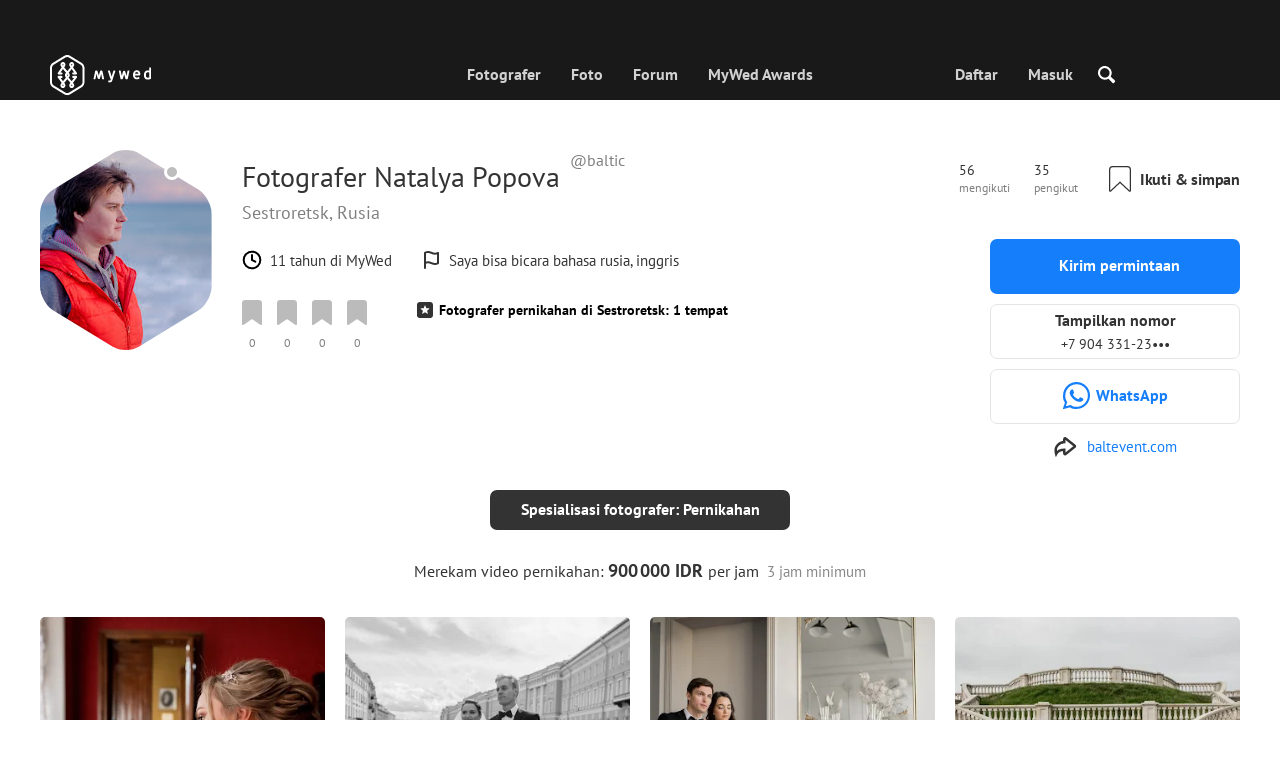

--- FILE ---
content_type: text/html; charset=UTF-8
request_url: https://mywed.com/id/photographer/baltic/
body_size: 62563
content:
<!DOCTYPE html>
<html>

<head>
    <link type="image/x-icon" rel="shortcut icon" href="https://cdn2.mywed.com/images/fav-ico/favicon.ico">
<link type="image/png" sizes="16x16" rel="icon" href="https://cdn2.mywed.com/images/fav-ico/favicon-16x16.png">
<link type="image/png" sizes="32x32" rel="icon" href="https://cdn2.mywed.com/images/fav-ico/favicon-32x32.png">
<link type="image/png" sizes="48x48" rel="icon" href="https://cdn2.mywed.com/images/fav-ico/favicon-48x48.png">
<link type="image/png" sizes="96x96" rel="icon" href="https://cdn2.mywed.com/images/fav-ico/favicon-96x96.png">
<link type="image/png" sizes="120x120" rel="icon" href="https://cdn2.mywed.com/images/fav-ico/favicon-120x120.png">
<link type="image/png" sizes="192x192" rel="icon" href="https://cdn2.mywed.com/images/fav-ico/android-icon-192x192.png">
<link sizes="57x57" rel="apple-touch-icon" href="https://cdn2.mywed.com/images/fav-ico/apple-touch-icon-57x57.png">
<link sizes="60x60" rel="apple-touch-icon" href="https://cdn2.mywed.com/images/fav-ico/apple-touch-icon-60x60.png">
<link sizes="72x72" rel="apple-touch-icon" href="https://cdn2.mywed.com/images/fav-ico/apple-touch-icon-72x72.png">
<link sizes="76x76" rel="apple-touch-icon" href="https://cdn2.mywed.com/images/fav-ico/apple-touch-icon-76x76.png">
<link sizes="114x114" rel="apple-touch-icon" href="https://cdn2.mywed.com/images/fav-ico/apple-touch-icon-114x114.png">
<link sizes="120x120" rel="apple-touch-icon" href="https://cdn2.mywed.com/images/fav-ico/apple-touch-icon-120x120.png">
<link sizes="144x144" rel="apple-touch-icon" href="https://cdn2.mywed.com/images/fav-ico/apple-touch-icon-144x144.png">
<link sizes="152x152" rel="apple-touch-icon" href="https://cdn2.mywed.com/images/fav-ico/apple-touch-icon-152x152.png">
<link sizes="180x180" rel="apple-touch-icon" href="https://cdn2.mywed.com/images/fav-ico/apple-touch-icon-180x180.png">
<link color="#404040" rel="mask-icon" href="https://cdn2.mywed.com/images/fav-ico/safari-pinned-tab.svg">
<meta name="msapplication-TileColor" content="#9f00a7">
<meta name="msapplication-square70x70logo" content="https://cdn2.mywed.com/images/fav-ico/mstile-70x70.png">
<meta name="msapplication-TileImage" content="https://cdn2.mywed.com/images/fav-ico/mstile-144x144.png">
<meta name="msapplication-square150x150logo" content="https://cdn2.mywed.com/images/fav-ico/mstile-150x150.png">
<meta name="msapplication-wide310x150logo" content="https://cdn2.mywed.com/images/fav-ico/mstile-310x310.png">
<meta name="msapplication-square310x310logo" content="https://cdn2.mywed.com/images/fav-ico/mstile-310x150.png">
<meta name="application-name" content="MyWed">
<link rel="manifest" href="https://cdn2.mywed.com/images/fav-ico/config/manifest.json">
<meta name="theme-color" content="#ffffff">
<meta name="apple-mobile-web-app-title" content="MyWed">
<meta name="msapplication-TileColor" content="#9f00a7">
<meta name="msapplication-config" content="https://cdn2.mywed.com/images/fav-ico/config/browserconfig.xml">    <meta http-equiv="Content-Type" content="text/html;charset=UTF-8" />
    <title>
        Natalya Popova (baltic), fotografer pernikahan di Sestroretsk, Rusia    </title>
    <meta name="viewport"
          content="width=device-width, initial-scale=1.0, minimum-scale=1.0">
    <meta name="description"
          content="Natalya Popova, fotografer pernikahan di Sestroretsk, Rusia. Tinjau portofolio dan kontak fotografer untuk melakukan pemesanan." />
    <meta name="keywords" content="" />
    <meta property="og:title"
          content="Natalya Popova (baltic), fotografer pernikahan di Sestroretsk, Rusia" />
    <meta property="og:description"
          content="Natalya Popova, fotografer pernikahan di Sestroretsk, Rusia. Tinjau portofolio dan kontak fotografer untuk melakukan pemesanan." />
    <meta property="og:type" content="website" />
    <meta property="og:locale" content="id" />
    <meta property="og:url"
          content="https://mywed.com/id/photographer/baltic/" />
    <meta property="og:image" content="" />
    <meta property="og:image:secure_url" content="" />
    <meta property="og:image:type" content="image/jpeg" />
    <meta itemprop="name" content="Natalya Popova (baltic), fotografer pernikahan di Sestroretsk, Rusia">
    <meta itemprop="inLanguage" content="id">
    <meta name="p:domain_verify" content="5b028f4f8d0343d3bc6b1fb4adb8dd35"/>
        
                    <link rel="alternate" type="text/html" hreflang="en" href="https://mywed.com/en/photographer/baltic/" title="English" />
        <link rel="alternate" type="text/html" hreflang="it" href="https://mywed.com/it/photographer/baltic/" title="Italiano" />
        <link rel="alternate" type="text/html" hreflang="de" href="https://mywed.com/de/photographer/baltic/" title="Deutsch" />
        <link rel="alternate" type="text/html" hreflang="fr" href="https://mywed.com/fr/photographer/baltic/" title="Français" />
        <link rel="alternate" type="text/html" hreflang="es" href="https://mywed.com/es/photographer/baltic/" title="Español" />
        <link rel="alternate" type="text/html" hreflang="pt" href="https://mywed.com/pt/photographer/baltic/" title="Português" />
        <link rel="alternate" type="text/html" hreflang="ru" href="https://mywed.com/ru/photographer/baltic/" title="Русский" />
        <link rel="alternate" type="text/html" hreflang="uk" href="https://mywed.com/uk/photographer/baltic/" title="Українська" />
        <link rel="alternate" type="text/html" hreflang="lv" href="https://mywed.com/lv/photographer/baltic/" title="Latviešu" />
        <link rel="alternate" type="text/html" hreflang="lt" href="https://mywed.com/lt/photographer/baltic/" title="Lietuvių" />
        <link rel="alternate" type="text/html" hreflang="et" href="https://mywed.com/et/photographer/baltic/" title="Eesti" />
        <link rel="alternate" type="text/html" hreflang="pl" href="https://mywed.com/pl/photographer/baltic/" title="Polski" />
        <link rel="alternate" type="text/html" hreflang="ro" href="https://mywed.com/ro/photographer/baltic/" title="Română" />
        <link rel="alternate" type="text/html" hreflang="sk" href="https://mywed.com/sk/photographer/baltic/" title="Slovenčina" />
        <link rel="alternate" type="text/html" hreflang="sr" href="https://mywed.com/sr/photographer/baltic/" title="Srpski" />
        <link rel="alternate" type="text/html" hreflang="el" href="https://mywed.com/el/photographer/baltic/" title="Ελληνικά" />
        <link rel="alternate" type="text/html" hreflang="cs" href="https://mywed.com/cs/photographer/baltic/" title="Čeština" />
        <link rel="alternate" type="text/html" hreflang="hu" href="https://mywed.com/hu/photographer/baltic/" title="Magyar" />
        <link rel="alternate" type="text/html" hreflang="nl" href="https://mywed.com/nl/photographer/baltic/" title="Nederlands" />
        <link rel="alternate" type="text/html" hreflang="tr" href="https://mywed.com/tr/photographer/baltic/" title="Türkçe" />
        <link rel="alternate" type="text/html" hreflang="sv" href="https://mywed.com/sv/photographer/baltic/" title="Svenska" />
        <link rel="alternate" type="text/html" hreflang="fi" href="https://mywed.com/fi/photographer/baltic/" title="Suomi" />
        <link rel="alternate" type="text/html" hreflang="da" href="https://mywed.com/da/photographer/baltic/" title="Dansk" />
        <link rel="alternate" type="text/html" hreflang="no" href="https://mywed.com/no/photographer/baltic/" title="Norsk" />
        <link rel="alternate" type="text/html" hreflang="id" href="https://mywed.com/id/photographer/baltic/" title="Indonesia" />
        <link rel="alternate" type="text/html" hreflang="vi" href="https://mywed.com/vi/photographer/baltic/" title="Tiếng Việt" />
        <link rel="alternate" type="text/html" hreflang="ja" href="https://mywed.com/ja/photographer/baltic/" title="日本語" />
        <link rel="alternate" type="text/html" hreflang="zh" href="https://mywed.com/zh/photographer/baltic/" title="简体中文" />
        <link rel="alternate" type="text/html" hreflang="tw" href="https://mywed.com/tw/photographer/baltic/" title="繁體中文" />
        <link rel="alternate" type="text/html" hreflang="hi" href="https://mywed.com/hi/photographer/baltic/" title="हिंदी" />
        <link rel="alternate" type="text/html" hreflang="th" href="https://mywed.com/th/photographer/baltic/" title="ภาษาไทย" />
        <link rel="alternate" type="text/html" hreflang="tl" href="https://mywed.com/tl/photographer/baltic/" title="Filipino" />
        <link rel="alternate" type="text/html" hreflang="ms" href="https://mywed.com/ms/photographer/baltic/" title="Malaysia" />
    <meta name="google-site-verification" content="NU8HRzRQ0MS-f8fzXk6iidPPwQe5P4PoqtF978PFX-g" />
<meta name="facebook-domain-verification" content="2kufpheb14vyxux9ifu9youcmrf5de" />    
        <link rel='preload' href='https://cdn2.mywed.com/fonts/PTSans/PTSans-Regular.woff' as='font' type='font/woff' crossorigin />
    <link rel='preload' href='https://cdn2.mywed.com/fonts/PTSans/PTSans-Bold.woff' as='font' type='font/woff' crossorigin />

    <!-- < CRITICAL STYLES > -->
    <link rel="stylesheet" type="text/css" media="screen"
          href="https://cdn2.mywed.com/styles-min/GULP/global.v39.css" />
            <link rel="stylesheet" type="text/css" media="screen"
              href="https://cdn2.mywed.com/styles-min/GULP/menu.v31.css" />
        
            <link rel="stylesheet" type="text/css" media="screen"
              href="https://cdn2.mywed.com/styles-min/GULP/pages/profile-new.v71.css" />
        <link rel="stylesheet" type="text/css" media="screen"
              href="https://cdn2.mywed.com/styles-min/GULP/pages/photo-list.v108.css" />
    
    
    
    
    
    
    
        

    <!-- </ CRITICAL STYLES > -->

    
    <link rel="preload" href="https://cdn2.mywed.com/styles-min/GULP/global-defer.v14.css" as="style"
          onload="this.onload=null;this.rel='stylesheet'">
    <noscript>
        <link rel="stylesheet" href="https://cdn2.mywed.com/styles-min/GULP/global-defer.v14.css">
    </noscript>

    <script>
    var myWedState = {
        /* temporary data */
        temporary: {},
        /* socket handler storage */
        socketHandlers: {
            log: function (data) {
                console.log(data);
            }
        },
        modules: {
            hummerjs: `https://cdn2.mywed.com/scripts-min/GULP/modules/hummerjs.v1.js`,
        },
        /* notification method */
        notification: function (desc) {
            console.log('%c MyWed notification:', 'background: #222; color: #ff0000; border-radius: 3px;', desc);
        },
        /* user data */
        user: {
            login: false,
            userName: '',
            id: '',
        },
        mobileMenu: { top: 50, bottom: 60 },
        isTest: true,
        sessName: 'sess_id',
        noLgbt: false,
        translations: {},
    };

    var current_lang = 'id';
    var conMenu = false;
    var userLogged = false;
    var tempBannerShow = false;
    var targetBlankText = "Buka di tab baru";
    var urlApi = 'https://api.mywed.com';
    var imageBaseUrl = 'https://cdn2.mywed.com/images/';
    var slugForQueryAdv = {
        country: null,
        city: null    };
    var qualityPhoto = '80';

    const PHONE_PHOTO_VERTICAL_WIDTH_ASPECT = 8;
    const PHONE_PHOTO_VERTICAL_HEIGHT_ASPECT = 11;
    const PHONE_PHOTO_HORIZONTAL_HEIGHT_ASPECT = 2;
    const PHONE_PHOTO_HORIZONTAL_WIDTH_ASPECT = 3;
    const PHONE_STORY_SLIDER_WIDTH_ASPECT = 2;
    const PHONE_STORY_SLIDER_HEIGHT_ASPECT = 3;
    const HORIZONTAL_RATIO_STRICT = PHONE_PHOTO_HORIZONTAL_WIDTH_ASPECT / PHONE_PHOTO_HORIZONTAL_HEIGHT_ASPECT;
    const VERTICAL_RATIO_STRICT = PHONE_PHOTO_VERTICAL_WIDTH_ASPECT / PHONE_PHOTO_VERTICAL_HEIGHT_ASPECT;
    const SLIDER_RATIO_STRICT = PHONE_STORY_SLIDER_WIDTH_ASPECT / PHONE_STORY_SLIDER_HEIGHT_ASPECT;

    /* LANGUAGES LIST */
    
    myWedState.locale = {
        list: JSON.parse('[{"locale":"en","name":"English"},{"locale":"it","name":"Italiano"},{"locale":"de","name":"Deutsch"},{"locale":"fr","name":"Fran\u00e7ais"},{"locale":"es","name":"Espa\u00f1ol"},{"locale":"pt","name":"Portugu\u00eas"},{"locale":"ru","name":"\u0420\u0443\u0441\u0441\u043a\u0438\u0439"},{"locale":"uk","name":"\u0423\u043a\u0440\u0430\u0457\u043d\u0441\u044c\u043a\u0430"},{"locale":"lv","name":"Latvie\u0161u"},{"locale":"lt","name":"Lietuvi\u0173"},{"locale":"et","name":"Eesti"},{"locale":"pl","name":"Polski"},{"locale":"ro","name":"Rom\u00e2n\u0103"},{"locale":"sk","name":"Sloven\u010dina"},{"locale":"sr","name":"Srpski"},{"locale":"el","name":"\u0395\u03bb\u03bb\u03b7\u03bd\u03b9\u03ba\u03ac"},{"locale":"cs","name":"\u010ce\u0161tina"},{"locale":"hu","name":"Magyar"},{"locale":"nl","name":"Nederlands"},{"locale":"tr","name":"T\u00fcrk\u00e7e"},{"locale":"sv","name":"Svenska"},{"locale":"fi","name":"Suomi"},{"locale":"da","name":"Dansk"},{"locale":"no","name":"Norsk"},{"locale":"id","name":"Indonesia"},{"locale":"vi","name":"Ti\u1ebfng Vi\u1ec7t"},{"locale":"ja","name":"\u65e5\u672c\u8a9e"},{"locale":"zh","name":"\u7b80\u4f53\u4e2d\u6587"},{"locale":"tw","name":"\u7e41\u9ad4\u4e2d\u6587"},{"locale":"hi","name":"\u0939\u093f\u0902\u0926\u0940"},{"locale":"th","name":"\u0e20\u0e32\u0e29\u0e32\u0e44\u0e17\u0e22"},{"locale":"tl","name":"Filipino"},{"locale":"ms","name":"Malaysia"}]'),
        current: JSON.parse('{"locale":"id","name":"Indonesia"}'),
        api: "/id/ajax/user/change-locale/"
    };

    /* CURRENCIES LIST */
    /* каждый элемент $listCurrencies должен быть одного формата, что и $currentCurrencies */
    
    myWedState.currencie = {
        list: JSON.parse('[{\"name\":\"USD\",\"title\":\"Dolar Amerika Serikat\",\"min\":\"15\",\"max\":\"600\",\"step\":5,\"price\":\"1\"},{\"name\":\"EUR\",\"title\":\"Euro\",\"min\":\"15\",\"max\":\"600\",\"step\":5,\"price\":\"0.85\"},{\"name\":\"IDR\",\"title\":\"Rupiah\",\"min\":\"250000\",\"max\":\"10000000\",\"step\":100000,\"price\":\"16869.7\"}]'),
        current: JSON.parse('{\"currency_id\":27,\"name\":\"IDR\",\"title\":\"Indonesian rupiah\",\"date\":\"2026-01-23 05:00:02.588392\",\"price\":\"16869.7\",\"prefix\":\"Rp\",\"postfix\":null,\"volume\":1,\"show\":true,\"default\":false,\"max\":\"10000000\",\"min\":\"250000\",\"position\":null,\"step\":100000,\"catalog_intervals\":\"[[10,100000],[5,200000],[8,500000],[12,1000000]]\"}'),
        api: "/id/ajax/user/set-currency/"
    }
    var isCanUseWebp = false;
    //https://developers.google.com/speed/webp/faq

    function check_webp_feature(feature, callback) {
        var kTestImages = {
            lossy: 'UklGRiIAAABXRUJQVlA4IBYAAAAwAQCdASoBAAEADsD+JaQAA3AAAAAA',
            lossless: 'UklGRhoAAABXRUJQVlA4TA0AAAAvAAAAEAcQERGIiP4HAA==',
            alpha: 'UklGRkoAAABXRUJQVlA4WAoAAAAQAAAAAAAAAAAAQUxQSAwAAAARBxAR/Q9ERP8DAABWUDggGAAAABQBAJ0BKgEAAQAAAP4AAA3AAP7mtQAAAA==',
            animation: 'UklGRlIAAABXRUJQVlA4WAoAAAASAAAAAAAAAAAAQU5JTQYAAAD/////AABBTk1GJgAAAAAAAAAAAAAAAAAAAGQAAABWUDhMDQAAAC8AAAAQBxAREYiI/gcA',
        };
        var img = new Image();
        img.onload = function () {
            var result = img.width > 0 && img.height > 0;
            callback(feature, result);
        };
        img.onerror = function () {
            callback(feature, false);
        };
        img.src = 'data:image/webp;base64,' + kTestImages[feature];
    }

    const defaultDebugColor = window.matchMedia('(prefers-color-scheme: dark)').matches ? 'white' : 'black';

    var debugLog = (text, ...args) => {
        console.log(`%c[DEBUG] ${text}`, 'color: green;', JSON.stringify(args));
    };

    var mwdebug = (msg, clr = defaultDebugColor) => {
        if (!0) return;
        console.log(`%c${typeof msg == 'object' ? JSON.stringify(msg, null, 4) : msg}`, `color:${clr};`);
    };

    check_webp_feature('lossy', (f, res) => {
        isCanUseWebp = res;
        // console.info('webp ' + isCanUseWebp, (performance.now() - time1).toFixed(1) + ' ms');
    });

    const prepareUrl = function (url, w, h, l, c, rw, fSoften, multiplier, cache, original) {
        if (!url) return false;

        
        if (!multiplier) multiplier = window.devicePixelRatio > 1 ? window.devicePixelRatio : 1;
        cache = typeof cache == 'undefined' ? `30` : cache

        var params = [];

        if (w) params.push('w' + (w * multiplier).toFixed());
        if (h) params.push('h' + (h * multiplier).toFixed());
        if (c) params.push('c');
        if (isCanUseWebp) params.push('rw');
        else if (l) params.push('l' + l);
        if (fSoften) params.push('fSoften' + fSoften);
        if (cache) params.push('e' + cache);
        if (original) params.push('s0');
        return params.length ? url + '=' + params.join('-') : url;
    };

    (function () {
        const COOKIE_NAME = '_des';
        const COOKIE_DAYS = 365;
        const getCookieDomain = () => {
            return '.' + location.hostname.replace('www.', '').replace('static.', '');
        };
        const cookieDomain = getCookieDomain();
        const domainStr = cookieDomain ? `;domain=${cookieDomain}` : '';
        const setCookie = (name, value, days) => {
            const d = new Date();
            d.setTime(d.getTime() + days * 24 * 60 * 60 * 1000);
            document.cookie = `${name}=${value};path=/;expires=${d.toUTCString()}${domainStr};SameSite=Lax`;
        };
        const deleteCookie = (name) => {
            document.cookie = `${name}=;path=/;expires=Thu, 01 Jan 1970 00:00:00 GMT${domainStr};SameSite=Lax`;
        };
        const hasCookie = (name) => {
            return document.cookie.split('; ').some(c => c.split('=')[0] === name);
        };
        window.onToggleDesign = function() {
            if (hasCookie(COOKIE_NAME)) {
                deleteCookie(COOKIE_NAME);
            } else {
                setCookie(COOKIE_NAME, '1', COOKIE_DAYS);
            }
            location.reload();
        }
    })();

    if (window.matchMedia('(hover: hover)').matches) {
        //эффект ховера радужных кнопок
        document.addEventListener(
            'mouseover',
            (e) => {
                if (!e.target.closest('.mw-btn--theme-rainbow:not(._activated)')) return;
                console.log('init');
                const btn = e.target.closest('.mw-btn--theme-rainbow');
                btn.classList.add('_activated');

                let inter;
                const target = 0;
                const start = parseInt(window.getComputedStyle(btn).getPropertyValue('--deg'));
                let current = start;
                let next;
                let x = 50,
                    y = 50,
                    angle = 180;

                const mousemove = (e) => {
                    const newX = Math.floor((e.offsetX / e.currentTarget.offsetWidth) * 100);
                    const newY = Math.floor((e.offsetY / e.currentTarget.offsetHeight) * 100);
                    x = newX;
                    y = newY;
                    btn.style.setProperty('--x', `${x}%`);
                    btn.style.setProperty('--y', `${y}%`);

                    const dx = e.offsetX - 0.5 * e.currentTarget.offsetWidth;
                    const dy = e.offsetY - 0.5 * e.currentTarget.offsetHeight;
                    const newAngle = (Math.atan2(dy, dx) * 180) / Math.PI;
                    angle = newAngle;

                    btn.style.setProperty('--deg', `${angle}deg`);
                };
                btn.addEventListener('mouseenter', () => {
                    btn.classList.add('_hover');
                    btn.closest('.mw-btn-group')?.classList.add('_hover');
                });
                btn.addEventListener('mousemove', mousemove);
                btn.addEventListener('mouseleave', (e) => {
                    clearInterval(inter);
                    btn.classList.remove('_hover');
                    btn.closest('.mw-btn-group')?.classList.remove('_hover');
                    inter = setInterval(() => {
                        angle = Math.abs(angle);
                        if ((x == 50) & (y == 50) && angle == 180) {
                            clearInterval(inter);
                        }
                        if (x >= 50 && x < 60) {
                            x = 50;
                        } else if (x < 50) {
                            x += 10;
                        } else if (x >= 60) {
                            x -= 10;
                        }

                        if (y >= 50 && y < 60) {
                            y = 50;
                        } else if (y < 50) {
                            y += 10;
                        } else if (y >= 60) {
                            y -= 10;
                        }

                        if (angle >= 180) {
                            angle = 180;
                        } else {
                            angle += 10;
                        }
                        btn.style.setProperty('--deg', `${angle}deg`);
                        btn.style.setProperty('--x', `${x}%`);
                        btn.style.setProperty('--y', `${y}%`);
                    }, 4);
                });
            },
            {
                passive: true,
            },
        );
    }
</script>
    <script>
    var queryStringBanner = '&positions=0,1,4&role=0';
    </script>    <!-- cdn2 prediction -->
<script>
    function cdnError(msg) {
        console.log('cdn error, reload page', msg);
        var date = new Date(new Date().getTime() + 3600 * 1000 * 3);
        document.cookie = "CDN1Only2=1; path=/; secure; domain=mywed.com; expires=" + date.toUTCString()
        document.location.reload(true)
    }
    (new Promise((resolve, reject) => {
        fetch('https://lh3.googleusercontent.com/gz8cEYrRUPUoaxDAGjFMK6EU52nRCpTbC8Zt0qlyzrogEcKOqSnJgpeYmoLXRq3Pjbirta-xRHywd58aPUry9D8r_GlBYvkq9ilM_dQ=w1-h1-e30', { method: 'HEAD' })
            .then(e => e.status == 200 ? resolve() : reject())
            .catch(reject)
        setTimeout(reject, 3140);
    }))
        .then(() => console.log('googleusercontent ok'))
        .catch(e => cdnError('googleusercontent'))
</script>
<script onerror="cdnError('checkCDN.js')" src="https://cdn2.mywed.com/scripts-min/GULP/checkCDN.v5.js"></script></head>

<body class="adaptive mobile new-menu opt index guest in-photographer in-photographer-view page-lang-id" itemscope
      itemtype="https://schema.org/Person">
    <style id="multi-popup-inline-styles"></style>
<div class="mw-popup-wrapper" css-path="https://cdn2.mywed.com/styles-min/GULP/popup.v132.css">
    <div class="mw-popup">
        <div class="mw-popup__close js-close-multi-popup">
            <div></div>
        </div>
        <div class="mw-popup__content">
            <div class="popup-preloader">
                <div class="preloader">
                    <div></div>
                    <div></div>
                    <div></div>
                    <div></div>
                    <div></div>
                    <div></div>
                    <div></div>
                    <div></div>
                    <div></div>
                    <div></div>
                </div>
            </div>
            <!-- dynamic content-->
        </div>
    </div>
</div>
<div class="popup-out" css-path="https://cdn2.mywed.com/styles-min/GULP/popup.v132.css">
    <div class="popup">
        <div class="popup__close js-close-multi-popup"></div>
        <div class="popup__content">

            <div class="popup-preloader">
                <div class="preloader">
                    <div></div>
                    <div></div>
                    <div></div>
                    <div></div>
                    <div></div>
                    <div></div>
                    <div></div>
                    <div></div>
                    <div></div>
                    <div></div>
                </div>
            </div>
            <!-- dynamic content-->
        </div>
    </div>
</div>

<script>
    var multiPopupModules = {

        /**
         * Попап выбора категорий на форуме
         */
        categoriesForumOpen: {
            layout: '/multi-popup/categories-forum-open/',
            scripts: [
                'https://cdn2.mywed.com/scripts-min/GULP/multiPopup/menu/categoriesForum.v2.js',
            ],
        },

        /**
         * Попап выбора категорий в ленте
         */
        categoriesLentaOpen: {
            layout: '/multi-popup/categories-lenta-open/',
            scripts: [
                'https://cdn2.mywed.com/scripts-min/GULP/multiPopup/menu/categoriesLenta.v3.js',
            ],
        },

        /**
         * Попап профиля в нижнем меню
         */
        profileMenuOpen: {
            layout: '/multi-popup/profile-menu-open/',
        },

        /**
         * Попап выоора типа ибзбранных в нижнем меню
         */
        favoritesSection: {
            layout: '/multi-popup/favorites-section/',
        },

        /**
         * Main info for grabbed user
         */
        welcome: {
            layout: '/multi-popup/welcome/',
            scripts: [
                'https://cdn2.mywed.com/scripts-min/GULP/multiPopup/popupDevice.v14.js',
                'https://cdn2.mywed.com/scripts-min/GULP/multiPopup/welcome.v46.js'
            ],
            rules: [myWedState.user.login, false],
        },

        appendContent: {
            layout: '/multi-popup/append-content/',
            scripts: [
                'https://cdn2.mywed.com/scripts-min/GULP/multiPopup/appendContent.v5.js',
            ],
            isCache: true,
        },

        appendContentNew: {
            layout: '/multi-popup/append-content-new/',
            scripts: [
                'https://cdn2.mywed.com/scripts-min/GULP/multiPopup/appendContentNew.v2.js',
            ],
            isCache: true,
        },

        /**
         * Thanks for grabbed users
         */
        thanks: {
            layout: '/multi-popup/thanks/',
            scripts: [
                'https://cdn2.mywed.com/scripts-min/GULP/multiPopup/thanks.v4.js',
            ],
        },

        /**
         * Authorization
         */
        login: {
            layout: '/multi-popup/login/?test=',
            scripts: [
                'https://cdn2.mywed.com/scripts-min/GULP/modules/MWLoginRegistration.v17.js',
                'https://cdn2.mywed.com/scripts-min/GULP/multiPopup/popupDevice.v14.js',
                'https://cdn2.mywed.com/scripts-min/GULP/multiPopup/login.v14.js',
                'https://cdn2.mywed.com/scripts-min/GULP/multiPopup/registration/social-sdk.v12.js',
            ],
        },

        /**
         * Registration
         */
        registration: {
            layout: '/multi-popup/registration/?test=',
            scripts: [
                'https://cdn2.mywed.com/scripts-min/GULP/modules/MWLoginRegistration.v17.js',
                'https://cdn2.mywed.com/scripts-min/GULP/multiPopup/popupDevice.v14.js',
                'https://cdn2.mywed.com/scripts-min/GULP/multiPopup/registration/registration.v11.js',
                'https://cdn2.mywed.com/scripts-min/GULP/multiPopup/registration/social-sdk.v12.js',
            ],
        },

        /**
         * Login OR Register
         */
        loginOrRegister: {
            layout: '/multi-popup/login-or-register/?test=',
            scripts: [
                'https://cdn2.mywed.com/scripts-min/GULP/modules/MWLoginRegistration.v17.js',
                'https://cdn2.mywed.com/scripts-min/GULP/multiPopup/loginOrRegister.v5.js',
            ],
        },

        /**
         * Confirm phone
         */
        phoneConfirm: {
            layout: '/multi-popup/phone-confirm/',
            scripts: [
                'https://cdn2.mywed.com/scripts-min/GULP/modules/MWLoginRegistration.v17.js',
                'https://cdn2.mywed.com/scripts-min/GULP/multiPopup/phone-confirm.v27.js',
            ],
        },

        /**
         * Change login
         */
        loginChange: {
            layout: '/multi-popup/login-change/?test=',
            scripts: [
                'https://cdn2.mywed.com/scripts-min/GULP/modules/MWLoginRegistration.v17.js',
                'https://cdn2.mywed.com/scripts-min/GULP/multiPopup/popupDevice.v14.js',
                'https://cdn2.mywed.com/scripts-min/GULP/multiPopup/editProfile/change-login.v13.js',
            ],
            isCache: true,
        },

        /**
         * Change email
         */
        emailChange: {
            layout: '/multi-popup/email-change/?test=',
            scripts: [
                'https://cdn2.mywed.com/scripts-min/GULP/modules/MWLoginRegistration.v17.js',
                'https://cdn2.mywed.com/scripts-min/GULP/multiPopup/popupDevice.v14.js',
                'https://cdn2.mywed.com/scripts-min/GULP/multiPopup/editProfile/change-email.v16.js',
            ],
        },

        /**
         * Change password
         */
        passwordChange: {
            layout: '/multi-popup/password-change/?test=',
            scripts: [
                'https://cdn2.mywed.com/scripts-min/GULP/modules/MWLoginRegistration.v17.js',
                'https://cdn2.mywed.com/scripts-min/GULP/multiPopup/popupDevice.v14.js',
                'https://cdn2.mywed.com/scripts-min/GULP/multiPopup/editProfile/change-password.v9.js',
            ],
        },

        /**
         * City pay request
         */
        citiesPay: {
            layout: '/multi-popup/cities-pay/',
            scripts: [
                'https://cdn2.mywed.com/scripts-min/GULP/multiPopup/editProfile/cities-pay.v7.js',
            ],
        },

        /**
         * City change pay request
         */
        citiesPayChange: {
            layout: '/multi-popup/cities-pay-change/',
            scripts: [
                'https://cdn2.mywed.com/scripts-min/GULP/multiPopup/editProfile/cities-pay-change.v16.js',
            ],
        },

        /**
         * Text about user
         */
        aboutByLanguages: {
            layout: '/multi-popup/about-by-languages/',
            scripts: [
                'https://cdn2.mywed.com/scripts-min/GULP/multiPopup/popupDevice.v14.js',
                'https://cdn2.mywed.com/scripts-min/GULP/multiPopup/editProfile/about-by-languages.v13.js',
            ],
        },

        /**
         * Request to photographer
         */
        photographerRequest: {
            layout: '/multi-popup/photographer-request/',
            scripts: [
                `https://cdn2.mywed.com/scripts-min/countries-new.v11.js`,
                'https://cdn2.mywed.com/scripts-min/GULP/modules/MWLoginRegistration.v17.js',
                'https://cdn2.mywed.com/scripts-min/GULP/modules/MWDropdown.v5.js',
                'https://cdn2.mywed.com/scripts-min/GULP/modules/ClickMiddlewares.v1.js',
                'https://cdn2.mywed.com/scripts-min/GULP/modules/InfoMessages.v3.js',
                'https://cdn2.mywed.com/scripts-min/GULP/modules/pikaday.v1.js',
                'https://cdn2.mywed.com/scripts-min/GULP/locales/id.v1.js',
                'https://cdn2.mywed.com/scripts-min/GULP/multiPopup/popupDevice.v14.js',
                'https://cdn2.mywed.com/scripts-min/GULP/multiPopup/photographerRequest.v7.js',
            ],
        },

        /**
         * Change city
         */
        noticeChangeCity: {
            layout: '/multi-popup/notice-change-city/',
            scripts: [
                'https://cdn2.mywed.com/scripts-min/GULP/multiPopup/popupDevice.v14.js',
                'https://cdn2.mywed.com/scripts-min/GULP/multiPopup/editProfile/notice-change-city.v6.js',
            ],
        },

        /**
         * Award winner popup
         */
        awardWinnerPopup: {
            layout: '/multi-popup/award-winner/',
            scripts: [
                'https://cdn2.mywed.com/scripts-min/GULP/multiPopup/award/award-winner.v3.js',
            ],
        },

        /**
         * Award popup
         */
        awardPopup: {
            layout: '/multi-popup/competition/',
            scripts: [
                'https://cdn2.mywed.com/scripts-min/GULP/modules/ClickMiddlewares.v1.js',
                'https://cdn2.mywed.com/scripts-min/GULP/modules/InfoMessages.v3.js',
                'https://cdn2.mywed.com/scripts-min/GULP/multiPopup/popupDevice.v14.js',
                'https://cdn2.mywed.com/scripts-min/GULP/multiPopup/award/competition.v21.js',
            ],
        },

        competitionPrizes: {
            layout: '/multi-popup/competition-prizes/',
            scripts: [
                'https://cdn2.mywed.com/scripts-min/GULP/multiPopup/popupDevice.v14.js',
                'https://cdn2.mywed.com/scripts-min/GULP/multiPopup/award/competitionPrizes.v3.js',
            ],
        },

        awardPromo: {
            layout: '/multi-popup/award-promo/',
        },
        /**
         * Family Award popup for series
         */
        familySeriesAwardPopup: {
            layout: '/multi-popup/family-award-series/',
            scripts: [
                'https://cdn2.mywed.com/scripts-min/GULP/multiPopup/popupDevice.v14.js',
                'https://cdn2.mywed.com/scripts-min/GULP/multiPopup/award/award2019.v43.js',
            ],
        },

        /**
         * Family Award popup for photo
         */
        familyPhotoAwardPopup: {
            layout: '/multi-popup/family-award-photo/',
            scripts: [
                'https://cdn2.mywed.com/scripts-min/GULP/multiPopup/popupDevice.v14.js',
                'https://cdn2.mywed.com/scripts-min/GULP/multiPopup/award/award2019.v43.js',
            ],
        },

        /**
         * Coupons
         */
        proNew: {
            layout: '/multi-popup/pro-new/',
            scripts: [
                'https://cdn2.mywed.com/scripts-min/GULP/multiPopup/popupDevice.v14.js',
                'https://cdn2.mywed.com/scripts-min/GULP/multiPopup/pronew/pro-new.v8.js',
            ],
        },

        /**
         * Delete story, comment or photo
         */
        delete: {
            layout: '/multi-popup/delete/',
            scripts: [
                'https://cdn2.mywed.com/scripts-min/GULP/multiPopup/delete.v5.js',
            ],
            isCache: true,
        },
        
        unlinkWhatsapp: {
            layout: '/multi-popup/unlink-whatsapp/',
            scripts: [
                'https://cdn2.mywed.com/scripts-min/GULP/multiPopup/unlink-whatsapp.v1.js',
            ],
        },
        /**
         * Admin delete story, photo
         */
        adminDeleteFeedItem: {
            layout: '/multi-popup/admin-delete-feed-item/',
            scripts: [
                'https://cdn2.mywed.com/scripts-min/GULP/multiPopup/admin/deleteFeedItem.v2.js',
            ],
        },

        /**
         * Admin delete story
         */
        adminDeleteStory: {
            layout: '/multi-popup/admin-delete-story/',
            scripts: [
                'https://cdn2.mywed.com/scripts-min/GULP/multiPopup/admin/deleteStory.v5.js',
            ],
        },

        /**
         * Admin delete photo
         */
        adminDeletePhoto: {
            layout: '/multi-popup/admin-delete-photo/',
            scripts: [
                'https://cdn2.mywed.com/scripts-min/GULP/multiPopup/admin/deletePhoto.v9.js',
            ],
        },

        /**
         * Decline user
         */
        declineUser: {
            layout: '/multi-popup/decline-user/',
            scripts: [
                'https://cdn2.mywed.com/scripts-min/GULP/multiPopup/admin/declineUser.v4.js',
            ],
        },

        /**
         * Photo details
         */
        photoDetails: {
            layout: '/multi-popup/photo-details/',
            scripts: [
                'https://cdn2.mywed.com/scripts-min/GULP/multiPopup/photo/details.v8.js',
            ],
        },

        /**
         * Photo likes
         */
        photoLikes: {
            layout: '/multi-popup/photo-likes/',
            scripts: [
                'https://cdn2.mywed.com/scripts-min/GULP/multiPopup/photo/likes.v13.js',
            ],
        },

        /**
         * Photo share
         */
        photoShare: {
            layout: '/multi-popup/photo-share/',
            scripts: [
                'https://cdn2.mywed.com/scripts-min/GULP/multiPopup/yashare.v5.js',
                'https://cdn2.mywed.com/scripts-min/GULP/multiPopup/photo/share.v6.js',
            ],
        },

        /**
         * Share
         */
        share: {
            layout: '/multi-popup/share/',
            scripts: [
                'https://cdn2.mywed.com/scripts-min/GULP/multiPopup/yashare.v5.js',
                'https://cdn2.mywed.com/scripts-min/GULP/multiPopup/share.v6.js',
            ],
        },

        /**
         * Show phone in profile
         */
        showPhone: {
            layout: '/multi-popup/show-phone/',
            scripts: [
                'https://cdn2.mywed.com/scripts-min/GULP/multiPopup/showPhone.v20.js',
            ],
        },

        /**
         * Connect vimeo
         */
        vimeo: {
            layout: '/multi-popup/vimeo/',
            scripts: [
                'https://cdn2.mywed.com/scripts-min/GULP/multiPopup/popupDevice.v14.js',
                'https://cdn2.mywed.com/scripts-min/GULP/multiPopup/videos/vimeo.v6.js',
            ],
        },

        /**
         * Site rules
         */
        siteRules: {
            layout: '/multi-popup/site-rules/',
        },

        /**
         * Photo rules
         */
        photoRules: {
            layout: '/multi-popup/photo-rules/',
            scripts: [
                'https://cdn2.mywed.com/scripts-min/GULP/multiPopup/photoRules.v4.js',
            ],
        },

        /**
         * Favorites
         */
        favorites: {
            layout: '/multi-popup/favorites/',
            scripts: [
                'https://cdn2.mywed.com/scripts-min/GULP/multiPopup/favorites.v17.js',
            ],
        },

        /**
         * My favorites
         */
        myFavorites: {
            layout: '/multi-popup/my-favorites/',
            scripts: [
                'https://cdn2.mywed.com/scripts-min/GULP/multiPopup/favorites.v17.js',
            ],
        },

        /**
         * Join mywed pro
         */
        getPro: {
            layout: '/multi-popup/get-pro/',
            scripts: [
                'https://cdn2.mywed.com/scripts-min/GULP/multiPopup/getPro.v4.js',
            ],
        },

        /**
         * Profile grabbed
         */
        profileGrabbed: {
            layout: '/multi-popup/profile-grabbed/',
        },

        /**
         * Category description
         */
        categoryDescription: {
            layout: '/multi-popup/category-description/',
            scripts: [
                'https://cdn2.mywed.com/scripts-min/GULP/multiPopup/categories/categoryDescription.v10.js',
            ],
        },

        /**
         * Category price
         */
        categoryPrice: {
            layout: '/multi-popup/category-price/',
            scripts: [
                'https://cdn2.mywed.com/scripts-min/GULP/modules/noUiSlider.v2.js',
                'https://cdn2.mywed.com/scripts-min/GULP/multiPopup/categories/categoryPrice.v24.js',
            ],
        },

        /**
         * Buy category
         */
        buyCategory: {
            layout: '/multi-popup/buy-category/',
            scripts: [
                'https://cdn2.mywed.com/scripts-min/GULP/multiPopup/categories/buyCategory.v6.js',
            ],
        },

        /**
         * Price list
         */
        priceList: {
            layout: '/multi-popup/price-list/',
            scripts: [
                'https://cdn2.mywed.com/scripts-min/GULP/multiPopup/priceList.v4.js',
            ],
        },

        /**
         * Adjust categories
         */
        adjustCategories: {
            layout: '/multi-popup/adjust-categories/',
            scripts: [
                'https://cdn2.mywed.com/scripts-min/GULP/multiPopup/adjustCategories.v5.js',
            ],
        },

        /**
         * Adjust categories
         */
        tender: {
            layout: '/multi-popup/tender/',
            scripts: [
                'https://cdn2.mywed.com/scripts-min/GULP/modules/noUiSlider.v2.js',
                'https://cdn2.mywed.com/scripts-min/GULP/modules/MWRangeSlider.v2.js',
                'https://cdn2.mywed.com/scripts-min/GULP/locales/id.v1.js',
                'https://cdn2.mywed.com/scripts-min/GULP/multiPopup/popupDevice.v14.js',
                'https://cdn2.mywed.com/scripts-min/GULP/multiPopup/tender.v7.js',
            ],
            isCache: true,
        },

        /**
         * Жалобы
         */
        report: {
            layout: '/multi-popup/report/',
            scripts: [
                'https://cdn2.mywed.com/scripts-min/GULP/multiPopup/report.v1.js',
            ],
        },

        /**
         * Каталог - выбор города/страны
         */
        catalogPlace: {
            layout: '/multi-popup/catalog-place/',
            scripts: [
                `https://cdn2.mywed.com/scripts-min/countries-new.v11.js`,
                'https://cdn2.mywed.com/scripts-min/GULP/multiPopup/catalog-place.v10.js',
            ],
        },

        /**
         * Голосование жюри
         */
        juryVotes: {
            layout: '/multi-popup/jury-votes/',
            scripts: [
                'https://cdn2.mywed.com/scripts-min/GULP/multiPopup/juryVotes.v4.js',
            ],
        },
    }
</script>

<script>
    myWedState.multiPopup = {}; /* storage common classes for popups */

    /* list popups for showing */
    myWedState.multiPopup.needToShowPopups = {
        welcome: false    }

    /* popup content wrapper */
    myWedState.multiPopup.POPUPCONTENT = document.querySelector('.popup__content');
</script>
<div id="top-b">        <div id="tb_c" style="background-color: #191919; width: 100%; height: 50px; overflow: hidden;">
            <div id="b1" style="display: inline; width: 2600px; height: 50px; padding: 0px;">
                <a href=""><span style="display: block;height: 50px;"></span></a>
            </div>
        </div></div><div class="svg-masks">
    <svg width="36" height="36" baseProfile="full" version="1.2">
        <defs>
            <mask id="userpicmask-36" maskUnits="userSpaceOnUse" maskContentUnits="userSpaceOnUse">
                <svg width="36" height="36" version="1.1" xmlns="https://www.w3.org/2000/svg" xmlns:xlink="https://www.w3.org/1999/xlink" xml:space="preserve">
                    <path fill="#FFFFFF" d="M0,11.6608696 C0,10.3304348 0.939130435,8.60869565 2.19130435,7.9826087 L13.9304348,1.25217391 C15.1043478,0.547826087 17.0608696,0.547826087 18.2347826,1.25217391 L29.973913,7.9826087 C31.1478261,8.68695652 32.1652174,10.3304348 32.1652174,11.6608696 L32.1652174,25.0434783 C32.1652174,26.373913 31.226087,28.0956522 29.973913,28.7217391 L18.2347826,35.4521739 C17.0608696,36.1565217 15.1043478,36.1565217 13.9304348,35.4521739 L2.19130435,28.7217391 C1.0173913,28.0173913 -2.08528846e-15,26.373913 -2.08528846e-15,25.0434783 L-2.08528846e-15,11.6608696 L0,11.6608696 Z" />
                </svg>
            </mask>
        </defs>
    </svg>

    <svg width="45" height="45" baseProfile="full" version="1.2">
        <defs>
            <mask id="userpicmask-45" maskUnits="userSpaceOnUse" maskContentUnits="userSpaceOnUse">
                <svg width="45" height="45" version="1.1" xmlns="https://www.w3.org/2000/svg" xmlns:xlink="https://www.w3.org/1999/xlink" xml:space="preserve">
                    <path fill="#FFFFFF" d="M2,13.9c0-1.7,1.2-3.9,2.8-4.7l15-8.6c1.5-0.9,4-0.9,5.5,0l15,8.6c1.5,0.9,2.8,3,2.8,4.7v17.1 c0,1.7-1.2,3.9-2.8,4.7l-15,8.6c-1.5,0.9-4,0.9-5.5,0l-15-8.6c-1.5-0.9-2.8-3-2.8-4.7V13.9z" />
                </svg>
            </mask>
        </defs>
    </svg>

            <svg width="56" height="56" version="1.1" xmlns="http://www.w3.org/2000/svg" xmlns:xlink="http://www.w3.org/1999/xlink" x="0px" y="0px" xml:space="preserve">
            <defs>
                <mask id="userpicmask-56" maskUnits="userSpaceOnUse" maskContentUnits="userSpaceOnUse">
                    <svg width="56" height="56" version="1.1" xmlns="https://www.w3.org/2000/svg" xmlns:xlink="https://www.w3.org/1999/xlink" xml:space="preserve">
                        <path fill="#FFFFFF" d="M2.9,17.4c0-2.2,1.5-4.8,3.4-5.9L24.6,0.9c1.9-1.1,4.9-1.1,6.7,0l18.3,10.6
                            c1.9,1.1,3.4,3.7,3.4,5.9v21.3c0,2.2-1.5,4.8-3.4,5.9L31.4,55.1c-1.9,1.1-4.9,1.1-6.7,0L6.4,44.6c-1.9-1.1-3.4-3.8-3.4-5.9V17.4z" />
                    </svg>
                </mask>
            </defs>
        </svg>
    
    <svg width="160" height="160" baseProfile="full" version="1.2">
        <defs>
            <mask id="userpicmask-160" maskUnits="userSpaceOnUse" maskContentUnits="userSpaceOnUse">
                <svg width="160" height="160" version="1.1" xmlns="https://www.w3.org/2000/svg" xmlns:xlink="https://www.w3.org/1999/xlink" xml:space="preserve">
                    <path fill="#FFFFFF" d="M17,53.4c0-5.4,3.8-12,8.5-14.7l46-26.6c4.7-2.7,12.3-2.7,17,0l46,26.6c4.7,2.7,8.5,9.3,8.5,14.7 v53.3c0,5.4-3.8,12-8.5,14.7l-46,26.6c-4.7,2.7-12.3,2.7-17,0l-46-26.6c-4.7-2.7-8.5-9.3-8.5-14.7V53.4z" />
                </svg>
            </mask>
        </defs>
    </svg>
            <svg width="160" height="160" baseProfile="full" version="1.2">
            <defs>
                <mask id="userpicmask-160-transparent" maskUnits="userSpaceOnUse" maskContentUnits="userSpaceOnUse">
                    <svg width="160" height="160" version="1.1" xmlns="https://www.w3.org/2000/svg" xmlns:xlink="https://www.w3.org/1999/xlink" xml:space="preserve">
                        <path fill="#FF0000" d="M17,53.4c0-5.4,3.8-12,8.5-14.7l46-26.6c4.7-2.7,12.3-2.7,17,0l46,26.6c4.7,2.7,8.5,9.3,8.5,14.7 v53.3c0,5.4-3.8,12-8.5,14.7l-46,26.6c-4.7,2.7-12.3,2.7-17,0l-46-26.6c-4.7-2.7-8.5-9.3-8.5-14.7V53.4z" />
                    </svg>
                </mask>
            </defs>
        </svg>
        <svg width="200" height="200" baseProfile="full" version="1.2">
        <defs>
            <mask id="userpicmask-200" maskUnits="userSpaceOnUse" maskContentUnits="userSpaceOnUse">
                <svg width="200" height="200" version="1.1" xmlns="https://www.w3.org/2000/svg" xmlns:xlink="https://www.w3.org/1999/xlink" xml:space="preserve">
                    <path fill="#FFFFFF" d="M10,62c0-7.7,5.4-17.2,12.1-21.1l65.8-38c6.7-3.9,17.6-3.9,24.2,0l65.8,38 C184.6,44.8,190,54.2,190,62V138c0,7.7-5.4,17.2-12.1,21.1l-65.8,38c-6.7,3.9-17.6,3.9-24.2,0l-65.8-38C15.4,155.2,10,145.7,10,138 V62z" />
                </svg>
            </mask>
        </defs>
    </svg>

    <svg width="20" height="24" baseProfile="full" version="1.2">
        <defs>
            <mask id="userpicmask-20-24" maskUnits="userSpaceOnUse" maskContentUnits="userSpaceOnUse">
                <svg viewBox="0 0 20 24">
                    <path fill="white" d="M19.88 6.81C19.76 6.39 19.57 5.98 19.32 5.62C19.08 5.27 18.79 4.95 18.44 4.73L11.56 0.41C11.32 0.27 11.07 0.16 10.81 0.09C10.54 0.03 10.28 0 10 0C9.72 0 9.46 0.03 9.19 0.09C8.93 0.16 8.68 0.27 8.44 0.41L1.56 4.73C1.32 4.88 1.12 5.07 0.93 5.28C0.66 5.61 0.43 5.98 0.27 6.39C0.1 6.8 0 7.23 0 7.66L0 16.31C0 16.6 0.05 16.89 0.13 17.17C0.24 17.6 0.43 17.99 0.68 18.35C0.92 18.71 1.21 19.02 1.56 19.24L8.44 23.56C8.68 23.71 8.93 23.81 9.19 23.88C9.46 23.94 9.72 23.97 10 23.97C10.28 23.97 10.54 23.94 10.81 23.88C11.07 23.81 11.32 23.71 11.56 23.56L18.44 19.24C18.68 19.1 18.88 18.91 19.07 18.69C19.34 18.37 19.57 17.99 19.73 17.59C19.9 17.18 20 16.75 20 16.31L20 7.66C20 7.37 19.95 7.08 19.88 6.81Z" />
                </svg>
            </mask>
        </defs>
    </svg>

    <svg width="40" height="47" baseProfile="full" version="1.2">
        <defs>
            <mask id="userpicmask-40-47" maskUnits="userSpaceOnUse" maskContentUnits="userSpaceOnUse">
                <svg viewBox="0 0 40 47" xmlns="http://www.w3.org/2000/svg" xmlns:xlink="http://www.w3.org/1999/xlink">
                    <path fill="white" d="M39.75 13.32C39.51 12.5 39.14 11.71 38.65 11.01C38.17 10.31 37.59 9.7 36.89 9.27L23.11 0.81C22.65 0.52 22.14 0.32 21.61 0.19C21.09 0.06 20.54 0 20 0C19.46 0 18.91 0.06 18.39 0.19C17.86 0.32 17.35 0.52 16.89 0.81L3.11 9.27C2.65 9.56 2.23 9.93 1.86 10.35C1.31 10.98 0.86 11.72 0.53 12.51C0.21 13.31 0 14.15 0 15.01L0 31.94C0 32.51 0.09 33.08 0.25 33.63C0.49 34.45 0.86 35.24 1.35 35.94C1.83 36.64 2.41 37.25 3.11 37.68L16.89 46.14C17.35 46.43 17.86 46.63 18.39 46.76C18.91 46.89 19.46 46.95 20 46.95C20.54 46.95 21.09 46.89 21.61 46.76C22.14 46.63 22.65 46.43 23.11 46.14L36.89 37.68C37.35 37.39 37.77 37.02 38.14 36.6C38.69 35.97 39.14 35.23 39.47 34.44C39.79 33.65 40 32.8 40 31.94L40 15.01C40 14.44 39.91 13.87 39.75 13.32Z" />
                </svg>
            </mask>
        </defs>
    </svg>


            <svg width="100" height="100" baseProfile="full" version="1.2">
            <defs>
                <mask id="userpicmask-100" maskUnits="userSpaceOnUse" maskContentUnits="userSpaceOnUse">
                    <svg width="100" height="100" version="1.1" xmlns="https://www.w3.org/2000/svg" xmlns:xlink="https://www.w3.org/1999/xlink" xml:space="preserve">
                        <path fill="#FFFFFF" d="M85.2682829,28.3729392 C84.7624461,26.6184002 83.9518102,24.9404977 82.9183232,23.4532518 C81.8812988,21.9697442 80.6255501,20.6675473 79.1263159,19.7479096 L49.5796697,1.7196476 C48.5780185,1.10967115 47.489703,0.68910516 46.3630665,0.410597017 C45.2358405,0.133334995 44.0691143,0 42.9023882,0 C41.7350726,0 40.5683464,0.133334995 39.4411204,0.410597017 C38.3144839,0.68910516 37.2255788,1.10967115 36.2245172,1.7196476 L6.67728146,19.7479096 C5.67680939,20.3597553 4.78835246,21.1454348 3.99658229,22.0376578 C2.81216957,23.3778614 1.84235428,24.9591895 1.14019622,26.6483071 C0.44275458,28.3392939 0.00412687358,30.1393164 0,31.9711149 L0,68.028262 C0.00117910674,69.2500841 0.200448146,70.4563297 0.535904013,71.6264377 C1.0417408,73.3809767 1.85237669,75.0588792 2.88586374,76.5461252 C3.92288812,78.0302558 5.1786368,79.3318297 6.67728146,80.2514673 L36.2245172,98.2803524 C37.2255788,98.8897058 38.3144839,99.3108948 39.4411204,99.5887799 C40.5683464,99.8660419 41.7350726,99.9993769 42.9023882,100 C44.0691143,99.9993769 45.2358405,99.8660419 46.3630665,99.5887799 C47.489703,99.3108948 48.5780185,98.8897058 49.5796697,98.2803524 L79.1263159,80.2514673 C80.126788,79.6402447 81.0158344,78.8539421 81.8076046,77.9617191 C82.9920173,76.6221386 83.9618326,75.0408105 84.6639907,73.3516929 C85.3614323,71.6607061 85.80006,69.8600606 85.8041869,68.028262 L85.8041869,31.9711149 C85.8035974,30.7499159 85.6037388,29.5430473 85.2682829,28.3729392 L85.2682829,28.3729392 Z" />
                    </svg>
                </mask>
            </defs>
        </svg>
    
    <!-- Adaptive mask. Begin -->
    <svg width="200" height="200" baseProfile="full" version="1.2">
        <defs>
            <mask id="userpicmask" maskUnits="userSpaceOnUse" maskContentUnits="userSpaceOnUse">
                <svg width="100%" height="100%" version="1.1" xmlns="https://www.w3.org/2000/svg" xmlns:xlink="https://www.w3.org/1999/xlink" xml:space="preserve">
                    <clipPath>
                        <path fill="#FFFFFF" d="M10,62c0-7.7,5.4-17.2,12.1-21.1l65.8-38c6.7-3.9,17.6-3.9,24.2,0l65.8,38 C184.6,44.8,190,54.2,190,62V138c0,7.7-5.4,17.2-12.1,21.1l-65.8,38c-6.7,3.9-17.6,3.9-24.2,0l-65.8-38C15.4,155.2,10,145.7,10,138 V62z" />
                    </clipPath>
                    <path fill="#FFFFFF" d="M10,62c0-7.7,5.4-17.2,12.1-21.1l65.8-38c6.7-3.9,17.6-3.9,24.2,0l65.8,38 C184.6,44.8,190,54.2,190,62V138c0,7.7-5.4,17.2-12.1,21.1l-65.8,38c-6.7,3.9-17.6,3.9-24.2,0l-65.8-38C15.4,155.2,10,145.7,10,138 V62z" />
                </svg>
            </mask>
        </defs>
    </svg>

    <!-- Adaptive mask. Begin -->
    


    <!-- Adaptive mask. End -->
    <!-- New mask. Begin -->
    <svg width="172" height="200" baseProfile="full" version="1.2">
        <defs>
            <mask id="userpicmask-172" maskUnits="userSpaceOnUse" maskContentUnits="userSpaceOnUse">
                <svg width="100%" height="100%" viewBox="0 0 172 200" xmlns="http://www.w3.org/2000/svg" xmlns:xlink="http://www.w3.org/1999/xlink">
                    <path fill="#FFFFFF" d="M170.537 56.7459C169.525 53.2368 167.904 49.881 165.837 46.9065C163.763 43.9395 161.251 41.3351 158.253 39.4958L99.1593 3.4393C97.156 2.21934 94.9794 1.37821 92.7261 0.821194C90.4717 0.26667 88.1382 0 85.8048 0C83.4701 0 81.1367 0.26667 78.8822 0.821194C76.629 1.37821 74.4512 2.21934 72.449 3.4393L13.3546 39.4958C11.3536 40.7195 9.5767 42.2909 7.99316 44.0753C5.62434 46.7557 3.68471 49.9184 2.28039 53.2966C0.885509 56.6786 0.00825375 60.2786 0 63.9422V136.057C0.00235821 138.5 0.400896 140.913 1.07181 143.253C2.08348 146.762 3.70475 150.118 5.77173 153.092C7.84578 156.061 10.3573 158.664 13.3546 160.503L72.449 196.561C74.4512 197.779 76.629 198.622 78.8822 199.178C81.1367 199.732 83.4701 199.999 85.8048 200C88.1382 199.999 90.4717 199.732 92.7261 199.178C94.9794 198.622 97.156 197.779 99.1593 196.561L158.253 160.503C160.254 159.28 162.032 157.708 163.615 155.923C165.984 153.244 167.924 150.082 169.328 146.703C170.723 143.321 171.6 139.72 171.608 136.057V63.9422C171.607 61.4998 171.207 59.0861 170.537 56.7459Z" />
                </svg>
            </mask>
        </defs>
    </svg>
    <!-- New mask. End -->
    <svg width="50" height="59" baseProfile="full" version="1.2">
        <defs>
            <mask id="userpicmask-59" maskUnits="userSpaceOnUse" maskContentUnits="userSpaceOnUse">
                <svg viewBox="0 0 30 35" xmlns="http://www.w3.org/2000/svg" xmlns:xlink="http://www.w3.org/1999/xlink">
                    <path fill="white" d="M29.8126 9.92012C29.6358 9.30668 29.3523 8.72003 28.991 8.20004C28.6284 7.68135 28.1894 7.22606 27.6652 6.90453L17.3347 0.601246C16.9845 0.387978 16.604 0.240934 16.2101 0.143558C15.816 0.0466183 15.408 0 15.0001 0C14.592 0 14.184 0.0466183 13.7899 0.143558C13.396 0.240934 13.0153 0.387978 12.6653 0.601246L2.3346 6.90453C1.9848 7.11845 1.67417 7.39315 1.39734 7.7051C0.983228 8.17368 0.644148 8.72656 0.398651 9.31713C0.154802 9.90836 0.00144289 10.5377 0 11.1782V23.7849C0.000412255 24.2121 0.0700833 24.6339 0.18737 25.043C0.364227 25.6564 0.647653 26.2431 1.00899 26.7631C1.37157 27.282 1.81062 27.737 2.3346 28.0586L12.6653 34.3621C13.0153 34.5751 13.396 34.7224 13.7899 34.8196C14.184 34.9165 14.592 34.9631 15.0001 34.9633C15.408 34.9631 15.816 34.9165 16.2101 34.8196C16.604 34.7224 16.9845 34.5751 17.3347 34.3621L27.6652 28.0586C28.015 27.8449 28.3258 27.57 28.6027 27.258C29.0168 26.7896 29.3559 26.2368 29.6013 25.6462C29.8452 25.055 29.9986 24.4254 30 23.7849V11.1782C29.9998 10.7512 29.9299 10.3292 29.8126 9.92012Z" />
                </svg>
            </mask>
        </defs>
    </svg>
</div>

    <div id="main" class="main--footer-bottom " onclick="void(0);">
        <!-- <div class="nui-to-top j_to_top"></div> -->
        <header class="header">
    <!-- костыль для рендеринга, чтобы пункты меню не прыгали 🤷‍♂️ -->
    <section class="" style="display:none!important">
        <ul>
            <li>1</li>
            <li>1</li>
            <li>1</li>
            <li>1</li>
            <li>1</li>
            <li>1</li>
            <li>1</li>
            <li>1</li>
            <li>1</li>
            <li>1</li>
            <li>1</li>
            <li>1</li>
            <li>1</li>
            <li>1</li>
            <li>1</li>
            <li>1</li>
            <li>1</li>
            <li>1</li>
            <li>1</li>
            <li>1</li>
            <li>1</li>
            <li>1</li>
            <li>1</li>
            <li>1</li>
            <li>1</li>
            <li>1</li>
            <li>1</li>
            <li>1</li>
            <li>1</li>
            <li>1</li>
            <li>1</li>
            <li>1</li>
            <li>1</li>
            <li>1</li>
            <li>1</li>
            <li>1</li>
        </ul>
    </section>
    <section class="wrapper menuSection">
        <div class="logo">
            <a href="/id/" class="logo__link">
                <img src="https://cdn2.mywed.com/images/menu/logo.svg" class="logo__link_imgDesc" alt="logo">
                <img src="https://cdn2.mywed.com/images/menu/logo_mob.svg" class="logo__link_imgMob" alt="logo">
            </a>
        </div>
        <ul style="display:none!important">
            <li>1</li>
            <li>1</li>
            <li>1</li>
            <li>1</li>
            <li>1</li>
            <li>1</li>
            <li>1</li>
            <li>1</li>
            <li>1</li>
            <li>1</li>
            <li>1</li>
            <li>1</li>
        </ul>
        <ul class="leftMenu" itemscope itemtype="http://www.schema.org/SiteNavigationElement">
            <li class="leftMenu__elem  ">
                <span itemprop="name">
                    <a href="/id/World-best-wedding-photographers/"
                        class="leftMenu__elem_link" itemprop="url">
                        Fotografer                    </a>
                </span>
                <ul class="leftSubmenu">
                    <li class="leftSubmenu__elem "
                        itemprop="name">
                        <a href="/id/World-best-wedding-photographers/"
                            class="leftSubmenu__elem_link" itemprop="url">Peringkat atas</a>
                    </li>
                    <li class="leftSubmenu__elem user-link"
                        itemprop="name">
                        <a class="leftSubmenu__elem_link _orange"
                            href="/id/photographers/favorite/"
                            itemprop="url">Favorit</a>
                    </li>
                </ul>
            </li>

            <li class="leftMenu__elem ">
                <span itemprop="name">
                    <a class="leftMenu__elem_link"
                        href="/id/photo/"
                        itemprop="url">
                        Foto                    </a>
                </span>
                <ul class="leftSubmenu">
                                                                    <li class="leftSubmenu__elem "
                            itemprop="name">
                            <a class="leftSubmenu__elem_link "
                                href="/id/photo/">Terbaik minggu ini</a>
                        </li>
                                                                    <li class="leftSubmenu__elem "
                            itemprop="name">
                            <a class="leftSubmenu__elem_link "
                                href="/id/photo/year/">Terbaik tahun ini</a>
                        </li>
                                                                    <li class="leftSubmenu__elem "
                            itemprop="name">
                            <a class="leftSubmenu__elem_link "
                                href="/id/photo/editors/">Pilihan editor</a>
                        </li>
                                                                    <li class="leftSubmenu__elem "
                            itemprop="name">
                            <a class="leftSubmenu__elem_link "
                                href="/id/photo/follow/">Feed favorit</a>
                        </li>
                                                                    <li class="leftSubmenu__elem user-link"
                            itemprop="name">
                            <a class="leftSubmenu__elem_link _orange"
                                href="/id/photo/favorite/">Tersimpan</a>
                        </li>
                                                                <li class="leftSubmenu__elem">
            <a class="leftSubmenu__elem_link" href="/id/photo/wedding-award/final/">Wedding Award</a>
        </li>                                    </ul>
            </li>

                                                    <li class="leftMenu__elem ">
                    <span itemprop="name">
                        <a class="leftMenu__elem_link" itemprop="url"
                            href="/id/forum/">
                            Forum                        </a>
                    </span>
                    <ul class="leftSubmenu">
                                                    <li class="leftSubmenu__elem "
                                itemprop="name">
                                <a href="/id/forum/" class="leftSubmenu__elem_link"
                                    itemprop="url">Semua</a>
                            </li>
                            <li class="leftSubmenu__elem "
                                itemprop="name">
                                <a href="/id/forum/talk/"
                                    class="leftSubmenu__elem_link" itemprop="url">Pembicaraan</a>
                            </li>
                            <li class="leftSubmenu__elem "
                                itemprop="name">
                                <a href="/id/forum/session/"
                                    class="leftSubmenu__elem_link" itemprop="url">Pemotretan</a>
                            </li>
                            <li class="leftSubmenu__elem "
                                itemprop="name">
                                <a href="/id/forum/news/"
                                    class="leftSubmenu__elem_link" itemprop="url">Berita</a>
                            </li>
                            
                                                                <!--li class="leftSubmenu__elem "
                                        itemprop="name">
                                        <a href="/id/forum/tenders/"
                                            class="leftSubmenu__elem_link"
                                            itemprop="url">Fotografer dibutuhkan</a>
                                    </li-->
                                                                                            </ul>
                </li>
                        
                                                                        <li class="leftMenu__elem ">
                        <a class="leftMenu__elem_link _award" itemprop="url"
                        href="/id/award/">MyWed Awards</a>
                    </li>
                                                </ul>

        <div class="rightMenu">
            
                <div class="mobLogin">
                    <div class="mobLogin__btn">
                        <ul class="mobLogin__btn_close">
                            <li></li>
                            <li class="middle"></li>
                            <li></li>
                        </ul>
                    </div>
                    <ul class="mobLogin__subMenu">
                        <li >
                            <a class="mobLogin__subMenu_link" href="#" onclick="multiPopup.correctOpen('registration', {});
                                return false;">Daftar</a>
                        </li>
                        <li
                            >
                            <a class="mobLogin__subMenu_link" href="#" onclick="multiPopup.correctOpen('login', {});
                                return false;">Masuk</a>
                        </li>
                    </ul>
                </div>

            
            <span itemscope itemtype="http://www.schema.org/SiteNavigationElement" class="searchMenu"><span
                    itemprop="name" style="display: none">Cari di situs web</span>
                <a href="/id/search/" itemprop="url">
                    <img src="https://cdn2.mywed.com/images/menu/search.svg" class="searchMenu__imgDesc" alt="search">
                    <img src="https://cdn2.mywed.com/images/menu/search_mobile.svg" class="searchMenu__imgMob"
                        alt="search">
                </a>
            </span>
        </div>
    </section>
</header>

<div class="bottomMobMenu__wrapper">
    <div class="bottomMobMenu">
        <a href="/id/World-best-wedding-photographers/"
            class="bottomMobMenu__container bottomMobMenu__photographers">
                        <div class="bottomMobMenu__container_img"
                style="background: url('https://cdn2.mywed.com/images/menu/photographers.svg') no-repeat center center">
            </div>
            <span class="bottomMobMenu__label">Fotografer</span>
        </a>

        
        <a href="/id/photo/"
            class="bottomMobMenu__container bottomMobMenu__newsFeed">
                        <div class="bottomMobMenu__container_img"
                style="background: url('https://cdn2.mywed.com/images/menu/lenta.svg') no-repeat center center">
            </div>
            <span class="bottomMobMenu__label">Feed</span>
        </a>

        <a href="/id/photo/favorite/"
            onclick="if (!multiPopup.isOpen) {multiPopup.correctOpen('favoritesSection', {}); return false;} else {multiPopup.closeFrame();return false;}"
            class="bottomMobMenu__container bottomMobMenu__favorites">
                        <div class="bottomMobMenu__container_img"
                style="background: url('https://cdn2.mywed.com/images/menu/favorites_mob.svg') no-repeat center center">
            </div>
            <span class="bottomMobMenu__label">Favorit</span>
        </a>
                    <a href="/id/forum/" class="bottomMobMenu__container bottomMobMenu__forum">
                <div class="bottomMobMenu__container_img"
                    style="background: url('https://cdn2.mywed.com/images/menu/forum.svg') no-repeat center center">
                </div>
                <span class="bottomMobMenu__label">Forum</span>
            </a>
                            <a href="#" class="bottomMobMenu__container bottomMobMenu__login"
                onclick="multiPopup.correctOpen('login', {});return false;">
                <div class="bottomMobMenu__container_img"
                    style="background: url('https://cdn2.mywed.com/images/menu/login.svg') no-repeat center center">
                </div>
                <span class="bottomMobMenu__label">Masuk</span>
            </a>
            </div>
</div>


        
        <section class="main-content">
                            
<style>
    .nui-main-menu {
        margin-bottom: 0 !important;
    }
</style>
<section class="profile-new">
    <div class="profile-new-head">
    <div class="profile-new-head-avatar profile-new-head-avatar--v2">
                    <div class="profile-new-head-avatar__status offline">
                <span></span>
                <div class="profile-new-head-avatar__status-text">Terakhir dilihat beberapa waktu lalu</div>
            </div>
                <svg baseProfile="full" viewBox="0 0 172 200" preserveAspectRatio="xMidYMin slice" version="1.2" style="display: block;">
            <image id="profile-userpic" mask="url(#userpicmask-172)" y="0" x="-14" width="200" height="200" xlink:href="https://lh3.googleusercontent.com/110YjpxxKhhEfUO1693WuJsGShrWzEtdfQkporwFfZm2eWY48nOC9-xMIBnsEpZzRa53je-XZ6yWH7kkMeAM3-mW9eMI1i84iN4w=w200-h200-l80-c-e30"></image>
        </svg>
        <meta itemprop="memberOf" content="Komunitas fotografer pernikahan dan keluarga MyWed">
    </div>
    <div class="profile-new-head-user profile-new-head-user--v2">
        <!-- pro -->
        <div class="profile-new-head-user__head">
            <meta itemprop="givenName" content="Natalya">
            <meta itemprop="familyName" content="Popova">
            <h1 class="profile-new-head-user__name">
                                    Fotografer Natalya Popova                                </h1>
            <span class="profile-new-head-user__login">@baltic                            </span>
                        <div class="profile-new-head__subscriptions profile-subs">
                <div class="profile-subs__sub-count sub-count-column profile-subs__sub-aside profile-subs__sub-aside--mt">
                    <p class="sub-count-column__value sub-count-column__value--following ">56</p>
                    <span class="sub-count-column__desc">mengikuti</span>
                </div>
                <div class="profile-subs__mobile-avatar">
                    <div class="profile-new-head-avatar">
                                                    <div class="profile-new-head-avatar__status offline">
                                <span></span>
                                <div class="profile-new-head-avatar__status-text">Terakhir dilihat beberapa waktu lalu</div>
                            </div>
                                                <svg baseProfile="full" viewBox="0 0 172 200" preserveAspectRatio="xMidYMin slice" version="1.2" style="display: block;">
                            <image id="profile-userpic" mask="url(#userpicmask-172)" y="0" x="-14" width="200" height="200" xlink:href="https://lh3.googleusercontent.com/110YjpxxKhhEfUO1693WuJsGShrWzEtdfQkporwFfZm2eWY48nOC9-xMIBnsEpZzRa53je-XZ6yWH7kkMeAM3-mW9eMI1i84iN4w=w200-h200-l80-c-e30"></image>
                        </svg>
                    </div>
                </div>
                <div class="profile-subs__follow profile-subs__sub-aside">
                    <div class="profile-subs__sub-count sub-count-column">
                        <p class="sub-count-column__value sub-count-column__value--followers ">35</p>
                        <span class="sub-count-column__desc">pengikut</span>
                    </div>
                                            <div class="profile-subs__follow-btn profile-new-head-favorite profile-new-head-favorite--v2 ">
                            <i class="profile-new-head-favorite__icon"></i>
                            <span>Ikuti & simpan</span>
                        </div>
                                    </div>
            </div>
        </div>
        <p class="profile-new-head-user__place">
            <span>Sestroretsk, Rusia&nbsp;</span>
                            <meta itemprop="addressLocality" content="Sestroretsk">
                <meta itemprop="addressCountry" content="Rusia">
                    </p>

        <div class="profile-new-head__desc">
            <div class="profile-new-head-actions">
                                                        <a href="/id/messages/write/baltic/" 
                        class="profile-new-head-btn profile-new-head-btn__write" 
                        data-message-action="request"
                                                    data-clck="REQUEST"
                                                                                                    data-clck-page="PROFILE"
                            data-clck-target-id="118165"
                        >
                        <span class="_desktop">
                            <span class="_dialog">Buka dialog</span>
                            <span class="_message">Kirim pesan</span>
                            <span class="_request">Kirim permintaan</span>
                        </span>
                        <span class="_phone">
                            <span class="_dialog">Dialog</span>
                            <span class="_message">Pesan</span>
                            <span class="_request">Permintaan</span>
                        </span>
                    </a>
                                                                <a href="#" class="profile-new-head-btn profile-new-head-btn__phone profile-new-head-btn__ghost"
                            data-clck="PHONE"
                            data-clck-page="PROFILE"
                            data-clck-target-id="118165"
                        >
                            <span class="fac">
                                <icon class="tube"></icon>
                                <span class="call">Telepon</span>
                                <span class="text">Tampilkan nomor</span>
                            </span>
                            <span class="number"></span>
                            <meta itemprop="telephone" content="+7 904 331-23-74" />
                        </a>
                                                    <a  href="https://wa.me/79043312374?text=Halo, Natalya! Saya suka portofolio Anda di MyWed – baltic.mywed.com. Boleh saya mencari tahu lebih lanjut tentang layanan Anda?" 
                                class="profile-new-head-btn profile-new-head-btn__ghost profile-new-head-btn--blue"
                                data-clck="WHATSAPP"
                                data-clck-page="PROFILE"
                                data-clck-target-id="118165"
                            >
                                <span class="fac">
                                    <icon class="whatsapp"></icon><span class="">WhatsApp</span>
                                </span>
                            </a>
                                                                                                <a href="http://baltevent.com" 
                        aria-label="http://baltevent.com" 
                        class="profile-new-head-site" target="_blank" itemprop="sameAs" referrerpolicy="unsafe-url"
                        data-clck="SITE"
                        data-clck-page="PROFILE"
                        data-clck-target-id="118165"
                        >
                        <svg class="_desktop" width="18" height="17" viewBox="0 0 18 17" xmlns="http://www.w3.org/2000/svg">
                            <path d="M8.59217 1C8.2772 1 8.06215 1.25607 8.06215 1.70205V4.13906C4.44667 4.13906 -0.485577 7.43627 1.42605 13.7091C2.61974 11.4157 5.00249 10.3676 7.71344 10.3682C7.82924 10.3682 7.94569 10.3695 8.06215 10.3735V13.242C8.06215 13.6886 8.27588 13.9447 8.59084 13.9447C8.72848 13.9447 8.8853 13.8957 9.05204 13.7925L16.4339 7.88688C16.7244 7.65397 16.7197 7.28607 16.4339 7.05712L9.05204 1.15153C8.88596 1.0483 8.7298 1 8.59217 1" stroke="rgba(#000, 0.8)" stroke-width="2" />
                        </svg>
                        <svg class="_phone" width="16" height="13" viewBox="0 0 16 13" fill="none" xmlns="http://www.w3.org/2000/svg">
                            <mask id="path-1-inside-1_3102_4099" fill="white">
                                <path fill-rule="evenodd" clip-rule="evenodd" d="M7.59217 0C7.2772 0 7.06215 0.256075 7.06215 0.702055V3.13906C3.44667 3.13906 -1.48558 6.43627 0.426049 12.7091C1.61974 10.4157 4.00249 9.36756 6.71344 9.36823C6.82924 9.36823 6.94569 9.36955 7.06215 9.37352V12.242C7.06215 12.6886 7.27588 12.9447 7.59084 12.9447C7.72848 12.9447 7.8853 12.8957 8.05204 12.7925L15.4339 6.88688C15.7244 6.65397 15.7197 6.28607 15.4339 6.05712L8.05204 0.151527C7.88596 0.0483035 7.7298 0 7.59217 0Z" />
                            </mask>
                            <path class="_fill" d="M7.06215 3.13906V4.63906H8.56215V3.13906H7.06215ZM0.426049 12.7091L-1.0088 13.1464L0.0614923 16.6584L1.75661 13.4016L0.426049 12.7091ZM6.71344 9.36823L6.71307 10.8682H6.71344V9.36823ZM7.06215 9.37352H8.56215V7.92378L7.11326 7.87439L7.06215 9.37352ZM8.05204 12.7925L8.84157 14.0679L8.91847 14.0203L8.9891 13.9638L8.05204 12.7925ZM15.4339 6.88688L16.3709 8.05818L16.3722 8.05715L15.4339 6.88688ZM15.4339 6.05712L16.3716 4.88635L16.3709 4.88583L15.4339 6.05712ZM8.05204 0.151527L8.9891 -1.01977L8.91952 -1.07543L8.84384 -1.12246L8.05204 0.151527ZM7.59217 -1.5C6.98728 -1.5 6.41164 -1.23431 6.02493 -0.737013C5.66811 -0.278147 5.56215 0.256352 5.56215 0.702055H8.56215C8.56215 0.708977 8.56153 0.752128 8.54162 0.820964C8.52151 0.890479 8.47924 0.993888 8.39316 1.10458C8.19272 1.36235 7.88209 1.5 7.59217 1.5V-1.5ZM5.56215 0.702055V3.13906H8.56215V0.702055H5.56215ZM7.06215 1.63906C4.85307 1.63906 2.30226 2.62655 0.555969 4.56891C-1.25874 6.58738 -2.1102 9.53224 -1.0088 13.1464L1.8609 12.2718C1.05067 9.61314 1.70953 7.77298 2.7869 6.57464C3.9327 5.30018 5.65576 4.63906 7.06215 4.63906V1.63906ZM1.75661 13.4016C2.61443 11.7535 4.371 10.8677 6.71307 10.8682L6.71381 7.86823C3.63398 7.86747 0.625055 9.07783 -0.904512 12.0166L1.75661 13.4016ZM6.71344 10.8682C6.81829 10.8682 6.91678 10.8694 7.01105 10.8726L7.11326 7.87439C6.97461 7.86966 6.84018 7.86823 6.71344 7.86823V10.8682ZM5.56215 9.37352V12.242H8.56215V9.37352H5.56215ZM5.56215 12.242C5.56215 12.6855 5.66663 13.2197 6.02238 13.6792C6.40884 14.1783 6.9852 14.4447 7.59084 14.4447V11.4447C7.88152 11.4447 8.19353 11.583 8.39439 11.8424C8.48039 11.9535 8.52229 12.0569 8.54208 12.1257C8.56168 12.1939 8.56215 12.2362 8.56215 12.242H5.56215ZM7.59084 14.4447C8.08026 14.4447 8.50833 14.2742 8.84157 14.0679L7.26251 11.5171C7.26658 11.5146 7.29425 11.4979 7.34628 11.4809C7.3985 11.4639 7.48185 11.4447 7.59084 11.4447V14.4447ZM8.9891 13.9638L16.3709 8.05818L14.4968 5.71559L7.11499 11.6212L8.9891 13.9638ZM16.3722 8.05715C16.8312 7.68913 17.1525 7.12385 17.15 6.46471C17.1474 5.80876 16.8249 5.24941 16.3716 4.88635L14.4962 7.2279C14.3287 7.09378 14.1514 6.83285 14.15 6.47632C14.1486 6.1166 14.327 5.85172 14.4955 5.71662L16.3722 8.05715ZM16.3709 4.88583L8.9891 -1.01977L7.11499 1.32282L14.4968 7.22842L16.3709 4.88583ZM8.84384 -1.12246C8.50693 -1.33186 8.07911 -1.5 7.59217 -1.5V1.5C7.38048 1.5 7.26499 1.42847 7.26024 1.42552L8.84384 -1.12246Z" fill="#157EFB" mask="url(#path-1-inside-1_3102_4099)" />
                        </svg>

                        <span>baltevent.com</span>
                    </a>
                                            </div>
            <div class="profile-new-head-info profile-new-head-info--v2">
                <div class="profile-new-head-info__about">
                    


    <p class="profile-new-head-info__text"></p>

<script>
    /* text ABOUT ME and LANG after page */
    {
        document.addEventListener('DOMContentLoaded', function () {

                        updateDom['aboutAndLangs'] = function (data) {
                var aboutContainer = document.querySelector('.profile-new-head-info__text');

                /* about */
                if (aboutContainer) {
                    aboutContainer.innerHTML = data.about;
                }
            };

            function aboutMeDeferred() {
                /* request */
                socketIsReady.then(function () {
                    socketSend("/app/users/info", {"id": "118165", "language_id":23}, function (resp) {
                        updateDom['aboutAndLangs']({
                                                        about: 'family and wedding photography',
                            languages: resp.result.languages
                        });
                    });
                });
            }

            aboutMeDeferred();
            
        }, false);
    }
</script>
                                                        </div>
                <div class="profile-new-head-info__additions">
                    <div class="profile-new-head-standing">
                        <svg width="20" height="20" viewBox="0 0 20 20" fill="none" xmlns="http://www.w3.org/2000/svg">
                            <path d="M10.0001 18.3333C14.6024 18.3333 18.3334 14.6024 18.3334 10C18.3334 5.39763 14.6024 1.66667 10.0001 1.66667C5.39768 1.66667 1.66672 5.39763 1.66672 10C1.66672 14.6024 5.39768 18.3333 10.0001 18.3333Z" stroke="black" stroke-width="2" stroke-linecap="round" stroke-linejoin="round" />
                            <path d="M10.0001 5V10L13.3334 11.6667" stroke="black" stroke-width="2" stroke-linecap="round" stroke-linejoin="round" />
                        </svg>
                        <span>11 tahun di MyWed</span>
                    </div>
                                                            <div class="profile-new-head-languages">
        <span>Saya bisa bicara bahasa rusia, inggris</span>
    </div>
                </div>
                <div class="profile-new-head-info__footer">
                    <ul class="profile-new-head-awards">
    <li class="profile-new-head-awards__item profile-new-head-awards__item--v2">
        <div class="profile-new-head-awards-achieve gray">
            <div class="profile-new-head-awards__flags_round flags_round"></div>
                            <div class="profile-new-head-awards-achieve-dropdown">
                    <h2>
                        <div class="flags_round gray"></div>
                        MyWed Awards                    </h2>
                    <p>Belum menang MyWed Awards</p>
                </div>
                    </div>
        <span>0</span>
    </li>
    <li class="profile-new-head-awards__item profile-new-head-awards__item--v2">
        <div class="profile-new-head-awards-achieve gray">
            <div class="profile-new-head-awards__flags_round flags_round"></div>

            <div class="profile-new-head-awards-achieve-dropdown" data-is-empty="" itemprop="award">
                <h2>
                    <div class="flags_round gray"></div>Terbaik tahun ini                </h2>
                <p>
                    Tidak ada prestasi foto atau cerita terbaik                </p>
            </div>
        </div>
        <span>0</span>

    </li>
    <li class="profile-new-head-awards__item profile-new-head-awards__item--v2">
        <div class="profile-new-head-awards-achieve gray">
            <div class="profile-new-head-awards__flags_round flags_round"></div>

            <div class="profile-new-head-awards-achieve-dropdown" itemprop="award" data-is-empty="">
                <h2>
                    <div class="flags_round gray"></div>Terbaik minggu ini                </h2>
                <p>
                    Tidak ada prestasi foto atau cerita terbaik                </p>
            </div>
        </div>
        <span>0</span>

    </li>
    <li class="profile-new-head-awards__item profile-new-head-awards__item--v2">
        <div class="profile-new-head-awards-achieve gray">
            <div class="profile-new-head-awards__flags_round flags_round"></div>

            <div class="profile-new-head-awards-achieve-dropdown" data-is-empty="" itemprop="award">
                <h2>
                    <div class="flags_round gray"></div>Pilihan editor                </h2>
                <p>
                    Tidak ada foto atau cerita di Pilihan Editor                </p>
            </div>
        </div>
        <span>0</span>

    </li>
</ul>
                    
<ul class="profile-new-place-links ">
                <li class="profile-new-place-links__item">
                <a href="/id/Russia/Sestroretsk-wedding-photographers/" class="profile-new-place-links__desc" itemprop="jobTitle">Fotografer pernikahan di Sestroretsk: 1 tempat</a>
            </li>
                </ul>
                </div>
            </div>
        </div>
    </div>
</div>

            <div class="profile-new-category profile-new-category--v2">
            <div class="mw-categories" data-button-activate="Aktifkan"
             data-button-price="Sebutkan tarif Anda"
             data-description-price="Untuk dapat Mengunggah foto-foto Anda ke portofolio, pertama-tama atur tarif kerja minimum Anda untuk membantu calon pelanggan mencari dalam direktori."
             data-unlock-portfolio="Anda belum mengaktifkan kategori ini. Untuk mengunggah foto di kategori ini, Anda perlu mengaktifkannya terlebih dahulu."
             data-title-1="Spesialisasi fotografer"
             data-title-2="Spesialisasi fotografer"
             data-price-1="{{price}} {{currency}} per jam, minimal {{hours}} jam"
             data-price-2="{{price}} {{currency}} per jam, minimal {{hours}} jam"
             data-price-5="{{price}} {{currency}} per jam, minimal {{hours}} jam"
             data-translate-all="Semua">
                                        <div class="mw-categories-list">
                    <ul class=" mw-categories__list mw-categories__list--v2">
                                                                                                                                                                                                                            <li class="mw-categories__item mw-categories__item--active" data-category-id="1"
                                        data-category-slug="wedding"
                                        data-category-name="Pernikahan"
                                        data-category-description="Untuk kategori ini, harap unggah foto yang diambil secara khusus di hari pernikahan.<br><br>Pemotretan pre-wedding dan foto pasangan saat kencan atau pertunangan sebaiknya diunggah ke kategori Pasangan."
                                        data-category-description-old="Untuk kategori ini, harap unggah foto yang diambil secara khusus di hari pernikahan. Pemotretan pre-wedding serta foto pasangan saat kencan dan pertunangan harus diunggah ke kategori Pasangan."
                                        data-category-noimpact=""
                                        data-category-active="1"
                                        data-category-visible="1"
                                        data-category-cost="50 USD"
                                        data-category-cost-title="Pemotretan pernikahan:"
                                        data-category-cost-text="Merekam video pernikahan"
                                        data-category-discount=""
                                        data-category-discount-until=""
                                        data-category-locked=""
                                        data-category-final-price="50 USD"
                                        data-category-final-price-no-discount="50 USD"
                                        data-category-first-available="1"
                                        data-prices="[{&quot;id&quot;:30292,&quot;user_id&quot;:118165,&quot;category_id&quot;:1,&quot;created_at&quot;:&quot;2024-04-25 15:21:21.459784&quot;,&quot;updated_at&quot;:&quot;2026-01-24 05:03:31.397&quot;,&quot;cost_services_usd&quot;:&quot;158.92&quot;,&quot;cost_services&quot;:&quot;12000.00&quot;,&quot;currency&quot;:&quot;RUB&quot;,&quot;hours_services&quot;:3,&quot;cost_services_usd_1h&quot;:&quot;52.97&quot;,&quot;disabled&quot;:false}]"
                                        data-hours-packages="[]"
                                        data-currency="RUB"
                                        >
                                                                                    <a href="/id/photographer/baltic/" class="mw-categories__link"><span class="mobile">
                                                    Spesialis: Pernikahan                                                </span><span class="desktop">
                                                    Spesialisasi fotografer: Pernikahan                                                </span></a>
                                                                            </li>
                                                                                                        </ul>
                </div>
                    </div>
        <div class="profile-new-category-info profile-new-category-info--v2">
                <div class="profile-new-category-info__wrap profile-new-category-info__wrap--v2">
                            <div class="expert-contacts-price__item">
                    <span itemscope itemtype="https://schema.org/Service" style="display: none">
                        <meta itemprop="serviceType" content="Fotografer pernikahan " />
                        <span itemprop="provider" itemscope itemtype="https://schema.org/LocalBusiness">
                            <span itemprop="image">https://lh3.googleusercontent.com/110YjpxxKhhEfUO1693WuJsGShrWzEtdfQkporwFfZm2eWY48nOC9-xMIBnsEpZzRa53je-XZ6yWH7kkMeAM3-mW9eMI1i84iN4w</span>
                            <span itemprop="address">Sestroretsk, Rusia</span>
                            <span itemprop="priceRange">900<thin> </thin>000 IDR</span>
                            <span itemprop="name">Natalya Popova</span>
                            <span itemprop="telephone">+7 904 331-23-74</span>
                        </span>
                    </span>
                                            <div class="expert-contacts-price__title "><pretext>Merekam video pernikahan: </pretext><span><b>900<thin> </thin>000&nbsp;IDR </b>per jam</span>
                        </div>
                        <div class="expert-contacts-price__desc">
                            3 jam minimum                        </div>
                                    </div>
                                    </div>
    </div>
    <div class="profile-new-category-action"></div>
</div>
                <div class="profile-new-content-feed" style=""
            data-like-alt="Fotografer pernikahan {{name}} {{surname}}">
            <ul class="content-feed-list ">
                <li class="content-feed-item" data-item-id="410409825" data-weight="144" data-type="PHOTO" data-is-ssr="1">
            <a href="/id/photo/410409825/?from=wedding" class="content-feed-item-desktop _achievements _overlay " style="">
            <img loading="lazy" src="https://lh3.googleusercontent.com/lizuMWe1LkRCAaRCddN4kIOxK447Z5IixJeBw-D2vU6rG35Ywef35fDlOo6mhczaPPCC5fGnt96YPQlB2_fjXIEjSFlYEJ1LoT-1Lg=w340-h340-l80-c-rw-e30" alt="">
            
<div class="content-feed-item-achievements">
                    </div>        </a>
    </li><li class="content-feed-item" data-item-id="409462469" data-weight="143" data-type="PHOTO" data-is-ssr="1">
            <a href="/id/photo/409462469/?from=wedding" class="content-feed-item-desktop _achievements _overlay " style="">
            <img loading="lazy" src="https://lh3.googleusercontent.com/cYbFYkVcY-O3MdYuie3xaBTkL-jnNKTC_jFc4Gpd1xETfqw-vlt_6wgpQ56THffcMMz0LRuPLK0En8-pMMNhML8Cxuc7GyhFJQMI1g=w340-h340-l80-c-rw-e30" alt="">
            
<div class="content-feed-item-achievements">
                    </div>        </a>
    </li><li class="content-feed-item" data-item-id="408873951" data-weight="142" data-type="PHOTO" data-is-ssr="1">
            <a href="/id/photo/408873951/?from=wedding" class="content-feed-item-desktop _achievements _overlay " style="">
            <img loading="lazy" src="https://lh3.googleusercontent.com/hkfJo6hwr7WYcWgj8nPvbfWuy-M-VXYRWpd7ESUFfFg9DPkmeKMSKCWg8t3OkEM-OffEgil9ACFBruCdqoIU1PLLGrcvSSqS-4toeCM=w340-h340-l80-c-rw-e30" alt="">
            
<div class="content-feed-item-achievements">
                    </div>        </a>
    </li><li class="content-feed-item" data-item-id="408844355" data-weight="141" data-type="PHOTO" data-is-ssr="1">
            <a href="/id/photo/408844355/?from=wedding" class="content-feed-item-desktop _achievements _overlay " style="">
            <img loading="lazy" src="https://lh3.googleusercontent.com/ifHUoLlKf6EHRQIHszqQwO5jwccq0FJp9_84ZhJfMIUDcBcfenL48et2gKtJ8dk3-j_zhQ8lcLXZo2a2o0GB4E1YxPgFcNl5LhsRahM=w340-h340-l80-c-rw-e30" alt="">
            
<div class="content-feed-item-achievements">
                    </div>        </a>
    </li><li class="content-feed-item" data-item-id="408787269" data-weight="138" data-type="PHOTO" data-is-ssr="1">
            <a href="/id/photo/408787269/?from=wedding" class="content-feed-item-desktop _achievements _overlay " style="">
            <img loading="lazy" src="https://lh3.googleusercontent.com/aIv0qoFn-yXT_194WVpbEYdy5FbhYO-BhJe_WtS48BBPzlrmMcpP45iRSE8wdzSZrAkbv-bN_0utGz9WJ1trpRI4QukIIam98GaiYaU=w340-h340-l80-c-rw-e30" alt="">
            
<div class="content-feed-item-achievements">
                    </div>        </a>
    </li><li class="content-feed-item" data-item-id="408508555" data-weight="135" data-type="PHOTO" data-is-ssr="1">
            <a href="/id/photo/408508555/?from=wedding" class="content-feed-item-desktop _achievements _overlay " style="">
            <img loading="lazy" src="https://lh3.googleusercontent.com/yD4Ytt_AgewqPGtwbO9Q2z96aYaQeriI8qxJOeP9RfeRYIxCYhvHfyKgZJ7QfuWDMF_yl1Aq2tiJRw25NFJoUx3H357HTAtsHFPuNA=w340-h340-l80-c-rw-e30" alt="">
            
<div class="content-feed-item-achievements">
                    </div>        </a>
    </li><li class="content-feed-item" data-item-id="408289689" data-weight="134" data-type="PHOTO" data-is-ssr="1">
            <a href="/id/photo/408289689/?from=wedding" class="content-feed-item-desktop _achievements _overlay " style="">
            <img loading="lazy" src="https://lh3.googleusercontent.com/GnEM1O2g2z6bxkl7KE4Ygq4JAO-IKjEgXWFV99kAcljzYgjQVpjl1KeC-1xMZCpVXGw2SpU9SMTbPijqh-qh2KefEcgrz6lpz-GL=w340-h340-l80-c-rw-e30" alt="">
            
<div class="content-feed-item-achievements">
                    </div>        </a>
    </li><li class="content-feed-item" data-item-id="408279861" data-weight="133" data-type="PHOTO" data-is-ssr="1">
            <a href="/id/photo/408279861/?from=wedding" class="content-feed-item-desktop _achievements _overlay " style="">
            <img loading="lazy" src="https://lh3.googleusercontent.com/e76A_wPQnjNrhJLf68TUuaxRoBDDFR_vDwCegUJ1-DmemlYTmr3_ULAu9i6Y0F-gRh_WaEqr6jS_ZHauT2QI8CUmprucqNjRLLkV=w340-h340-l80-c-rw-e30" alt="">
            
<div class="content-feed-item-achievements">
                    </div>        </a>
    </li><li class="content-feed-item" data-item-id="408113911" data-weight="132" data-type="PHOTO" data-is-ssr="1">
            <a href="/id/photo/408113911/?from=wedding" class="content-feed-item-desktop _achievements _overlay " style="">
            <img loading="lazy" src="https://lh3.googleusercontent.com/yX46_mTt-oVIXPIOL96cTlT76Di_UrnHQ-4RpsgWp37dbxgiUpSiQ4f9y-k68f9Qzys_yHKCVMHLFLe1pLL0C3KAishA8RRm5U-m=w340-h340-l80-c-rw-e30" alt="">
            
<div class="content-feed-item-achievements">
                    </div>        </a>
    </li><li class="content-feed-item" data-item-id="407832019" data-weight="131" data-type="PHOTO" data-is-ssr="1">
            <a href="/id/photo/407832019/?from=wedding" class="content-feed-item-desktop _achievements _overlay " style="">
            <img loading="lazy" src="https://lh3.googleusercontent.com/Npmf4mR30l33GIHpLJzym2n2AoPxbKoLBAUy_5lkp74VDQFivJyyjPcP_EfUZTRdKdZqEnubo86qZTyYAF-gWhmRnuQ2llYLtU1ccw=w340-h340-l80-c-rw-e30" alt="">
            
<div class="content-feed-item-achievements">
                    </div>        </a>
    </li><li class="content-feed-item" data-item-id="407738991" data-weight="130" data-type="PHOTO" data-is-ssr="1">
            <a href="/id/photo/407738991/?from=wedding" class="content-feed-item-desktop _achievements _overlay " style="">
            <img loading="lazy" src="https://lh3.googleusercontent.com/-F7LtkLSAprAHH0Pmi39DnDq9L2aRKfJDlJqSWw7cfuolU8qKyjrGuYf8VZLz1ea9ceO96VHtYUmo6ne2OvH8SH4goeZEcJ2MPl30g=w340-h340-l80-c-rw-e30" alt="">
            
<div class="content-feed-item-achievements">
                    </div>        </a>
    </li><li class="content-feed-item" data-item-id="407726805" data-weight="129" data-type="PHOTO" data-is-ssr="1">
            <a href="/id/photo/407726805/?from=wedding" class="content-feed-item-desktop _achievements _overlay " style="">
            <img loading="lazy" src="https://lh3.googleusercontent.com/hfcSDn2MP74xhIslSHCtyAkBGJF4Vfj1wFMA5SaVcgDC_kTGtXUDhrLsGtSozdXIi29eIqbH_KHJXcQ-e82xuo8KGnaaEMhAl7ydWQ=w340-h340-l80-c-rw-e30" alt="">
            
<div class="content-feed-item-achievements">
                    </div>        </a>
    </li><li class="content-feed-item" data-item-id="407488251" data-weight="128" data-type="PHOTO" data-is-ssr="1">
            <a href="/id/photo/407488251/?from=wedding" class="content-feed-item-desktop _achievements _overlay " style="">
            <img loading="lazy" src="https://lh3.googleusercontent.com/-B9KWlImPkBcq3ahEPzhZDWCS8VPeSnFji3umusYTNSSeuiTXbxEkYkf8KjwcYpxZsPTOCE3HgPQHPZXX7aAiT-o_pXXPET3j-auFL0=w340-h340-l80-c-rw-e30" alt="">
            
<div class="content-feed-item-achievements">
                    </div>        </a>
    </li><li class="content-feed-item" data-item-id="407453567" data-weight="127" data-type="PHOTO" data-is-ssr="1">
            <a href="/id/photo/407453567/?from=wedding" class="content-feed-item-desktop _achievements _overlay " style="">
            <img loading="lazy" src="https://lh3.googleusercontent.com/hg99YMxTtoVYyIPDmUrGr1ZMINvUrfPpSpP6Rx-6hJ0jcCdOdfiCAQoGTeWqLuMwQfJpUHYUhQx7gKnYQAjnZe_fVyywhQ0QOvi_kQ=w340-h340-l80-c-rw-e30" alt="">
            
<div class="content-feed-item-achievements">
                    </div>        </a>
    </li><li class="content-feed-item" data-item-id="407385217" data-weight="126" data-type="PHOTO" data-is-ssr="1">
            <a href="/id/photo/407385217/?from=wedding" class="content-feed-item-desktop _achievements _overlay " style="">
            <img loading="lazy" src="https://lh3.googleusercontent.com/REFAyNe5sFv_V-79FWQqTlZCz9dwsJ1MGono382vOuBB-32QhKcHhhLIlHdSUP0fgoaNHp7hyG17_zn_2qU7z3dDD5sC3On2bWjn-g=w340-h340-l80-c-rw-e30" alt="">
            
<div class="content-feed-item-achievements">
                    </div>        </a>
    </li><li class="content-feed-item" data-item-id="407346937" data-weight="125" data-type="PHOTO" data-is-ssr="1">
            <a href="/id/photo/407346937/?from=wedding" class="content-feed-item-desktop _achievements _overlay " style="">
            <img loading="lazy" src="https://lh3.googleusercontent.com/_AJPCbpkhitUsAfdz5G2TH_1dmQsro_T7lyg7KSDOE4NYOlt5uHp54Cgbf45aLNuJ7c3WalLHP05u3-eHKfkHO9-GSzGZv483V28Bqk=w340-h340-l80-c-rw-e30" alt="">
            
<div class="content-feed-item-achievements">
                    </div>        </a>
    </li><li class="content-feed-item" data-item-id="406563265" data-weight="124" data-type="PHOTO" data-is-ssr="1">
            <a href="/id/photo/406563265/?from=wedding" class="content-feed-item-desktop _achievements _overlay " style="">
            <img loading="lazy" src="https://lh3.googleusercontent.com/CIfcvhMRTnF8YichOiwmI2fIFtBGlKv34goHFQvcWoJToudh0mzArkjwgBY9wiKD46g8qHHGAmtcz-Io2J44NRHbcAteIlqkNiYI=w340-h340-l80-c-rw-e30" alt="">
            
<div class="content-feed-item-achievements">
                    </div>        </a>
    </li><li class="content-feed-item" data-item-id="406228097" data-weight="123" data-type="PHOTO" data-is-ssr="1">
            <a href="/id/photo/406228097/?from=wedding" class="content-feed-item-desktop _achievements _overlay " style="">
            <img loading="lazy" src="https://lh3.googleusercontent.com/dwGmJeNpD_dqCK6YeiIkK7jCcrsbVqglCIECz76bfjuv2Dq_684MWqvtgIWZy1XplTRRpT-8znzLouaRx_rrkbiwlEoZJiB-Xg6djXA=w340-h340-l80-c-rw-e30" alt="">
            
<div class="content-feed-item-achievements">
                    </div>        </a>
    </li><li class="content-feed-item" data-item-id="405556445" data-weight="122" data-type="PHOTO" data-is-ssr="1">
            <a href="/id/photo/405556445/?from=wedding" class="content-feed-item-desktop _achievements _overlay " style="">
            <img loading="lazy" src="https://lh3.googleusercontent.com/XY0c9elyNOCuA3T09M6FT8LcmwYPGaVzzkrYjYqWILEZlxDmar3Dm6foEkZGKCwcYovZVf0uKq2jfwLrWnGP-GDzWOecjrHQR8b9IQ=w340-h340-l80-c-rw-e30" alt="">
            
<div class="content-feed-item-achievements">
                    </div>        </a>
    </li><li class="content-feed-item" data-item-id="405548789" data-weight="121" data-type="PHOTO" data-is-ssr="1">
            <a href="/id/photo/405548789/?from=wedding" class="content-feed-item-desktop _achievements _overlay " style="">
            <img loading="lazy" src="https://lh3.googleusercontent.com/iLeRRrwuTZPkYLpbr5AoAitHzZ5pA8D8iBbOG2llRk0iWe2U3fz2WjdqDne7-Gb1KZZcP7sskMD5-V8862O9Zxd9kenFnJXcQgCDbA=w340-h340-l80-c-rw-e30" alt="">
            
<div class="content-feed-item-achievements">
                    </div>        </a>
    </li><li class="content-feed-item" data-item-id="405091385" data-weight="120" data-type="PHOTO" data-is-ssr="1">
            <a href="/id/photo/405091385/?from=wedding" class="content-feed-item-desktop _achievements _overlay " style="">
            <img loading="lazy" src="https://lh3.googleusercontent.com/Q5r3AZLd17Xpw4_zDHg7h7fWGmSL6wKz98fRp_a3MdKLKMfXCmOgmX9aL4bEZC9Ym63rJ3aYDvM4wChLnSO8IB7wpXLUl-AhSX191c0=w340-h340-l80-c-rw-e30" alt="">
            
<div class="content-feed-item-achievements">
                    </div>        </a>
    </li><li class="content-feed-item" data-item-id="404933759" data-weight="119" data-type="PHOTO" data-is-ssr="1">
            <a href="/id/photo/404933759/?from=wedding" class="content-feed-item-desktop _achievements _overlay " style="">
            <img loading="lazy" src="https://lh3.googleusercontent.com/4JVEdKQcCukmu0tM01lp105sYC3916hAsDLsfURPLl80AZ-FWcZQqEsGKuL4DAgWjlNVV1XPf8cKpptjPumnCE5WsJcLs480zPH3YHU=w340-h340-l80-c-rw-e30" alt="">
            
<div class="content-feed-item-achievements">
                    </div>        </a>
    </li><li class="content-feed-item" data-item-id="404910973" data-weight="118" data-type="PHOTO" data-is-ssr="1">
            <a href="/id/photo/404910973/?from=wedding" class="content-feed-item-desktop _achievements _overlay " style="">
            <img loading="lazy" src="https://lh3.googleusercontent.com/FFmPjOuv_46V575nUfIwrH_uew4riwLyc4J7RJSoLr6tLD8t5B4C3Oq4FuX0BDaHlIHjMqI414B2aYoJmkbS2tOmMoKQ5v6dxFU7Pg=w340-h340-l80-c-rw-e30" alt="">
            
<div class="content-feed-item-achievements">
                    </div>        </a>
    </li><li class="content-feed-item" data-item-id="404902075" data-weight="117" data-type="PHOTO" data-is-ssr="1">
            <a href="/id/photo/404902075/?from=wedding" class="content-feed-item-desktop _achievements _overlay " style="">
            <img loading="lazy" src="https://lh3.googleusercontent.com/uvPQioiO-E9idk8oszI5ZM6YW_kwOlZwL4SlJhiiXKq22A5EgJOEDeIqXFdZLnfBRnmQMjNgg4XYvHZ3Z8rmRQrwkjg9_E0zPqZOGw=w340-h340-l80-c-rw-e30" alt="">
            
<div class="content-feed-item-achievements">
                    </div>        </a>
    </li><li class="content-feed-item" data-item-id="404845771" data-weight="116" data-type="PHOTO" data-is-ssr="1">
            <a href="/id/photo/404845771/?from=wedding" class="content-feed-item-desktop _achievements _overlay " style="">
            <img loading="lazy" src="https://lh3.googleusercontent.com/1Z1YfBXc5RSiiosLuWSY05ojIWPzIu1Z_3AL7s5VV7FpKUJLH4WuAErEhqF6g2hXXOrYAyYhgoJ_YwuxhJdu52QbMb632WMEB9GICg=w340-h340-l80-c-rw-e30" alt="">
            
<div class="content-feed-item-achievements">
                    </div>        </a>
    </li><li class="content-feed-item" data-item-id="404741897" data-weight="115" data-type="PHOTO" data-is-ssr="1">
            <a href="/id/photo/404741897/?from=wedding" class="content-feed-item-desktop _achievements _overlay " style="">
            <img loading="lazy" src="https://lh3.googleusercontent.com/9oBi61mlc853fykgfOCJ_NLXDZbd0Tq12966RtL4WztLWb1RkRP-cVVD5uK0z56ocx9NdmFqf1fCSW7B-SSz_izQcdoMyH3YCfxsoA=w340-h340-l80-c-rw-e30" alt="">
            
<div class="content-feed-item-achievements">
                    </div>        </a>
    </li><li class="content-feed-item" data-item-id="404646085" data-weight="114" data-type="PHOTO" data-is-ssr="1">
            <a href="/id/photo/404646085/?from=wedding" class="content-feed-item-desktop _achievements _overlay " style="">
            <img loading="lazy" src="https://lh3.googleusercontent.com/k01d4LT0LwLIvUBQ7fGuRAJVpvJGAub2L3zu8ZnvBYiSz_-RTNiGyxjLe5sJrvNNDGKIHdmfYWPX7qTeNJ8h0o1x_jE6hpSY0qYh=w340-h340-l80-c-rw-e30" alt="">
            
<div class="content-feed-item-achievements">
                    </div>        </a>
    </li><li class="content-feed-item" data-item-id="404596337" data-weight="113" data-type="PHOTO" data-is-ssr="1">
            <a href="/id/photo/404596337/?from=wedding" class="content-feed-item-desktop _achievements _overlay " style="">
            <img loading="lazy" src="https://lh3.googleusercontent.com/M934Lgic-79fj45d4VZfoC8mlRDfguooTImCbmE3Ol1O36mvcDEBux1Xcy-iIoktminVsl0FWbF0D-DdmgXG9pj4LyhpweoCBLoE=w340-h340-l80-c-rw-e30" alt="">
            
<div class="content-feed-item-achievements">
                    </div>        </a>
    </li><li class="content-feed-item" data-item-id="404592385" data-weight="112" data-type="PHOTO" data-is-ssr="1">
            <a href="/id/photo/404592385/?from=wedding" class="content-feed-item-desktop _achievements _overlay " style="">
            <img loading="lazy" src="https://lh3.googleusercontent.com/YV8QZeyaCcDw8q7l4Fruys56RSYuZNO9R94c7x0brEaL7zkRUT5eBIkVVke3KiVdzX7bVkh-vTwUwdtKoSpaLWqM_-5JUo6oFOZbAWo=w340-h340-l80-c-rw-e30" alt="">
            
<div class="content-feed-item-achievements">
                    </div>        </a>
    </li><li class="content-feed-item" data-item-id="404518241" data-weight="111" data-type="PHOTO" data-is-ssr="1">
            <a href="/id/photo/404518241/?from=wedding" class="content-feed-item-desktop _achievements _overlay " style="">
            <img loading="lazy" src="https://lh3.googleusercontent.com/NRBCxzs9OGTtwt3auImKxp1GQmp0aSANPtg2vvwlcL6_zg9W6LC8S1kckNvF71CzxF1JyrJn9msdv8sngYoxJeEa-e3P8NeOuKzgog=w340-h340-l80-c-rw-e30" alt="">
            
<div class="content-feed-item-achievements">
                    </div>        </a>
    </li><li class="content-feed-item" data-item-id="404274999" data-weight="110" data-type="PHOTO" data-is-ssr="1">
            <a href="/id/photo/404274999/?from=wedding" class="content-feed-item-desktop _achievements _overlay " style="">
            <img loading="lazy" src="https://lh3.googleusercontent.com/th6WXk08Ye89CWnyHGoAJBaFup2cLdDsqdIxr2mGXhJ4WXqlZTRfk6z2sL-JIt-75aDy2gRL0AQ0XOiWQg90hwixjMGQEndwThjUDWU=w340-h340-l80-c-rw-e30" alt="">
            
<div class="content-feed-item-achievements">
                    </div>        </a>
    </li><li class="content-feed-item" data-item-id="404356371" data-weight="109" data-type="PHOTO" data-is-ssr="1">
            <a href="/id/photo/404356371/?from=wedding" class="content-feed-item-desktop _achievements _overlay " style="">
            <img loading="lazy" src="https://lh3.googleusercontent.com/x8WlopkaPaRCmHqdxDmuDcc1BRpwLjEgraDy3U-as5CXKDZhso89_rjggGDaGsSVJUept9djXWOImcQibWF5d2td9Vc5yFIOSwDjng=w340-h340-l80-c-rw-e30" alt="">
            
<div class="content-feed-item-achievements">
                    </div>        </a>
    </li><li class="content-feed-item" data-item-id="404344145" data-weight="108" data-type="PHOTO" data-is-ssr="1">
            <a href="/id/photo/404344145/?from=wedding" class="content-feed-item-desktop _achievements _overlay " style="">
            <img loading="lazy" src="https://lh3.googleusercontent.com/XMNAPaL5b1i6UgJB8zJZlUcVWsmHQYwpWQEPheh0DDzPvOGmZaUPiYoaManliRahyUq-pxetGPOvLTkOm7XJ7gxK6ywlFEn-jzPV0Rk=w340-h340-l80-c-rw-e30" alt="">
            
<div class="content-feed-item-achievements">
                    </div>        </a>
    </li><li class="content-feed-item" data-item-id="404257437" data-weight="107" data-type="PHOTO" data-is-ssr="1">
            <a href="/id/photo/404257437/?from=wedding" class="content-feed-item-desktop _achievements _overlay " style="">
            <img loading="lazy" src="https://lh3.googleusercontent.com/wym4mnpSNv6vZFh2EZbIbPFnSy3QwFGAHc2fkBuD9RRl3T10P10SErtgFAvCSe4GqkzcIb84GJLhqgMalWXhu3RpEg2_KanFtE8pVmQ=w340-h340-l80-c-rw-e30" alt="">
            
<div class="content-feed-item-achievements">
                    </div>        </a>
    </li><li class="content-feed-item" data-item-id="403897391" data-weight="106" data-type="PHOTO" data-is-ssr="1">
            <a href="/id/photo/403897391/?from=wedding" class="content-feed-item-desktop _achievements _overlay " style="">
            <img loading="lazy" src="https://lh3.googleusercontent.com/VAkAEo3-8K5yMcJbkJh0teqtcEyIMPA97Vd_5JyKX9cd75lmfXsJb_DO52slKkS0Ks637bLE_6ps2kUluMifoiuFzopYWSSXnWYjisk=w340-h340-l80-c-rw-e30" alt="">
            
<div class="content-feed-item-achievements">
                    </div>        </a>
    </li><li class="content-feed-item" data-item-id="404477349" data-weight="105" data-type="PHOTO" data-is-ssr="1">
            <a href="/id/photo/404477349/?from=wedding" class="content-feed-item-desktop _achievements _overlay " style="">
            <img loading="lazy" src="https://lh3.googleusercontent.com/7fd6vN-f6PpP7mjzSK7ANqAphZYnun9HsGse81UN6Ju4W5RDraoApLFUxwTj7BIGEURG3Ynr-OGtaFJ2HVW3hlEiFh2o3O4_Ty8=w340-h340-l80-c-rw-e30" alt="">
            
<div class="content-feed-item-achievements">
                    </div>        </a>
    </li><li class="content-feed-item" data-item-id="403707033" data-weight="104" data-type="PHOTO" data-is-ssr="1">
            <a href="/id/photo/403707033/?from=wedding" class="content-feed-item-desktop _achievements _overlay " style="">
            <img loading="lazy" src="https://lh3.googleusercontent.com/IZqKnFl-H3NTc48v0cMXQ2zrSHLoxYeL-KY__uWCaWoaxdH_BrzEiwEgtaKQcF6wg3oXqj0ms_kRXYYpwckOCJABIqQJGOiLKydJ3w=w340-h340-l80-c-rw-e30" alt="">
            
<div class="content-feed-item-achievements">
                    </div>        </a>
    </li><li class="content-feed-item" data-item-id="403597525" data-weight="103" data-type="PHOTO" data-is-ssr="1">
            <a href="/id/photo/403597525/?from=wedding" class="content-feed-item-desktop _achievements _overlay " style="">
            <img loading="lazy" src="https://lh3.googleusercontent.com/Dc2E_Mj_ven-W-0A43WO2W0x_QNfg7wuBZlv8Q-KB4HRK49pvXbBE4c_6uUMt_PeR7xBQWEGNZtOXyg1-Kfzs4RLSHtVPPTaw_BS=w340-h340-l80-c-rw-e30" alt="">
            
<div class="content-feed-item-achievements">
                    </div>        </a>
    </li><li class="content-feed-item" data-item-id="403595749" data-weight="102" data-type="PHOTO" data-is-ssr="1">
            <a href="/id/photo/403595749/?from=wedding" class="content-feed-item-desktop _achievements _overlay " style="">
            <img loading="lazy" src="https://lh3.googleusercontent.com/DGyH6aJa7AFt4Z2gLCshqhYbH-qom_GutAB6Scc1KB6-ZsArAOWFFUiFFyAGEaTp8jZhcZJaLAxStrP439znlcebY7JqRba3YOQsiaY=w340-h340-l80-c-rw-e30" alt="">
            
<div class="content-feed-item-achievements">
                    </div>        </a>
    </li><li class="content-feed-item" data-item-id="403490049" data-weight="101" data-type="PHOTO" data-is-ssr="1">
            <a href="/id/photo/403490049/?from=wedding" class="content-feed-item-desktop _achievements _overlay " style="">
            <img loading="lazy" src="https://lh3.googleusercontent.com/sBgM57tFl0T2-YK42_xIz7On89j9H-QOQUxLeqjatwp_d3Hrfv0gwQC1M-pJ9hRkcPEpBaNPOKyJmGMyKAKeIP0IXszESSyHzTmZ=w340-h340-l80-c-rw-e30" alt="">
            
<div class="content-feed-item-achievements">
                    </div>        </a>
    </li>            </ul>
        </div>
                <div id="photos-list-pagination-container" class="photos-new-list__pagination-container hide"></div>
        <div id="pagination-meta" style="display: none" data-translate-show-more="Tampilkan lainnya"></div>    </section>
<script>
    var nominationTranslation = {};
    var isVideographer = "0";
                nominationTranslation["1"] = "The photo";
                    nominationTranslation["2"] = "A series of photos";
                    nominationTranslation["3"] = "Album";
                    nominationTranslation["20"] = "GoPhotoWeb";
                    nominationTranslation["24"] = "Miss MyWed 2013";
                    nominationTranslation["25"] = "Fotografer tahun ini";
                    nominationTranslation["26"] = "Persiapan";
                    nominationTranslation["27"] = "Upacara";
                    nominationTranslation["28"] = "Tamu undangan";
                    nominationTranslation["29"] = "Potong kue";
                    nominationTranslation["30"] = "Discovery of the year";
                    nominationTranslation["31"] = "Cincin";
                    nominationTranslation["32"] = "Pahlawan hari ini";
                    nominationTranslation["33"] = "Potret grup";
                    nominationTranslation["34"] = "Generasi";
                    nominationTranslation["35"] = "Nominasi";
                    nominationTranslation["36"] = "Cerita Cinta";
                    nominationTranslation["37"] = "Lempar buket";
                    nominationTranslation["38"] = "Perjamuan";
                    nominationTranslation["39"] = "Detail";
                    nominationTranslation["40"] = "Anjing pernikahan";
                    nominationTranslation["41"] = "Unsur-unsur";
                    nominationTranslation["42"] = "Photographers at the wedding";
                    nominationTranslation["43"] = "Competitions";
                    nominationTranslation["44"] = "Gagal Epik";
                    nominationTranslation["45"] = "Legs";
                    nominationTranslation["46"] = "Children at the wedding";
                    nominationTranslation["47"] = "Transpor";
                    nominationTranslation["48"] = "The power of light";
                    nominationTranslation["49"] = "Live photo for Mona Hotel";
                    nominationTranslation["50"] = "Miss MyWed 2014";
                    nominationTranslation["51"] = "Fotografer tahun ini";
                    nominationTranslation["52"] = "Persiapan";
                    nominationTranslation["53"] = "Upacara";
                    nominationTranslation["54"] = "Tamu undangan";
                    nominationTranslation["55"] = "Potong kue";
                    nominationTranslation["56"] = "Discovery of the year";
                    nominationTranslation["57"] = "Cincin";
                    nominationTranslation["58"] = "Pahlawan hari ini";
                    nominationTranslation["59"] = "Potret grup";
                    nominationTranslation["60"] = "Generasi";
                    nominationTranslation["61"] = "Nominasi";
                    nominationTranslation["62"] = "Cerita Cinta";
                    nominationTranslation["63"] = "Lempar buket";
                    nominationTranslation["64"] = "Perjamuan";
                    nominationTranslation["65"] = "Detail intipan";
                    nominationTranslation["66"] = "Saya fotografer";
                    nominationTranslation["67"] = "Pagar ayu";
                    nominationTranslation["68"] = "Wind in your hair";
                    nominationTranslation["69"] = "Non-Photoshop special effects";
                    nominationTranslation["70"] = "Story in a single frame";
                    nominationTranslation["71"] = "Silhouettes and Shadows";
                    nominationTranslation["72"] = "Kita yang kecil";
                    nominationTranslation["73"] = "Erotika pernikahan";
                    nominationTranslation["74"] = "The power of light";
                    nominationTranslation["75"] = "Design book award";
                    nominationTranslation["76"] = "Miss MyWed 2015";
                    nominationTranslation["77"] = "Fotografer tahun ini";
                    nominationTranslation["78"] = "Persiapan";
                    nominationTranslation["79"] = "Upacara";
                    nominationTranslation["80"] = "Tamu undangan";
                    nominationTranslation["81"] = "Potong kue";
                    nominationTranslation["82"] = "Cincin";
                    nominationTranslation["83"] = "Pahlawan hari ini";
                    nominationTranslation["84"] = "Potret grup";
                    nominationTranslation["85"] = "Cerita Cinta";
                    nominationTranslation["86"] = "Lempar buket";
                    nominationTranslation["87"] = "Perjamuan";
                    nominationTranslation["88"] = "Generasi";
                    nominationTranslation["89"] = "Detail intipan";
                    nominationTranslation["90"] = "Refleksi";
                    nominationTranslation["91"] = "Fotografer terbang";
                    nominationTranslation["92"] = "Sekali memandang";
                    nominationTranslation["93"] = "Humor";
                    nominationTranslation["94"] = "Geometri";
                    nominationTranslation["95"] = "Ledakan emosi";
                    nominationTranslation["96"] = "Di balik layar pernikahan";
                    nominationTranslation["97"] = "Keajaiban cahaya";
                    nominationTranslation["98"] = "Fotografer tahun ini";
                    nominationTranslation["99"] = "Pasangan";
                    nominationTranslation["100"] = "Persiapan";
                    nominationTranslation["101"] = "Detail";
                    nominationTranslation["102"] = "Tamu undangan";
                    nominationTranslation["103"] = "Upacara";
                    nominationTranslation["104"] = "Cincin";
                    nominationTranslation["105"] = "Potret keluarga";
                    nominationTranslation["106"] = "Pahlawan hari ini";
                    nominationTranslation["107"] = "Pesta pernikahan";
                    nominationTranslation["108"] = "Dansa pertama";
                    nominationTranslation["109"] = "Lempar buket";
                    nominationTranslation["110"] = "Potong kue";
                    nominationTranslation["111"] = "Cahaya magis";
                    nominationTranslation["112"] = "Pagar ayu";
                    nominationTranslation["113"] = "Gaun pengantin";
                    nominationTranslation["114"] = "Anak-anak";
                    nominationTranslation["115"] = "Lokasi fantastis";
                    nominationTranslation["116"] = "Saya fotografer";
                    nominationTranslation["117"] = "Unsur-unsur";
                    nominationTranslation["118"] = "Gagal Epik";
                    nominationTranslation["119"] = "Master 50mm";
                    nominationTranslation["120"] = "Refleksi";
                    nominationTranslation["121"] = "Pagar ayu";
                    nominationTranslation["122"] = "Humor";
                    nominationTranslation["123"] = "Tato";
                    nominationTranslation["124"] = "Para pecinta di tengah kota";
                    nominationTranslation["125"] = "Dansa pertama";
                    nominationTranslation["126"] = "Potret pengantin pria";
                    nominationTranslation["127"] = "Awal berbatu";
                    nominationTranslation["128"] = "Geometri";
                    nominationTranslation["129"] = "Kategori pengiriman bebas";
                    nominationTranslation["130"] = "Cincin";
                    nominationTranslation["131"] = "Senyuman";
                    nominationTranslation["132"] = "Jazz";
                    nominationTranslation["133"] = "Bokeh memukau";
                    nominationTranslation["134"] = "Angin";
                    nominationTranslation["135"] = "Hitam & Putih";
                    nominationTranslation["136"] = "Bayangan";
                    nominationTranslation["137"] = "Kita yang kecil";
                    nominationTranslation["138"] = "Ia dan dasi kupu-kupunya";
                    nominationTranslation["139"] = "Kategori pengiriman bebas";
                    nominationTranslation["140"] = "Gawai";
                    nominationTranslation["141"] = "Cermin";
                    nominationTranslation["142"] = "Gaun pengantin";
                    nominationTranslation["143"] = "Tarian";
                    nominationTranslation["144"] = "Sudut kamera";
                    nominationTranslation["145"] = "Air mata";
                    nominationTranslation["146"] = "Transpor";
                    nominationTranslation["147"] = "Potret pengantin wanita";
                    nominationTranslation["148"] = "Lokasi fantastis";
                    nominationTranslation["149"] = "Kategori pengiriman bebas";
                    nominationTranslation["150"] = "Master 135mm";
                    nominationTranslation["151"] = "Sepatu pengantin";
                    nominationTranslation["152"] = "Potret grup";
                    nominationTranslation["153"] = "Kuning";
                    nominationTranslation["154"] = "Air dalam jepretan";
                    nominationTranslation["155"] = "Tamu termuda";
                    nominationTranslation["156"] = "Anjing pernikahan";
                    nominationTranslation["157"] = "Blitz langsung di wajah";
                    nominationTranslation["158"] = "Bintang Pesta";
                    nominationTranslation["159"] = "Kategori pengiriman bebas";
                    nominationTranslation["160"] = "Di balik layar pernikahan";
                    nominationTranslation["161"] = "Si imut";
                    nominationTranslation["162"] = "Pemotongan";
                    nominationTranslation["163"] = "Anda seorang pesulap!";
                    nominationTranslation["164"] = "Salju";
                    nominationTranslation["165"] = "Lempar buket";
                    nominationTranslation["166"] = "Gagal Epik";
                    nominationTranslation["167"] = "Foto saat sunset";
                    nominationTranslation["168"] = "Upacara";
                    nominationTranslation["169"] = "Kategori pengiriman bebas";
                    nominationTranslation["170"] = "Potret keluarga";
                    nominationTranslation["171"] = "Master Sudut-Lebar";
                    nominationTranslation["172"] = "Siluet";
                    nominationTranslation["173"] = "Waktunya Bertualang!";
                    nominationTranslation["174"] = "Makro";
                    nominationTranslation["175"] = "Reportase";
                    nominationTranslation["176"] = "Pasangan";
                    nominationTranslation["177"] = "Sampanye!";
                    nominationTranslation["178"] = "Detail";
                    nominationTranslation["179"] = "Kategori pengiriman bebas";
                    nominationTranslation["180"] = "Tepat sasaran!";
                    nominationTranslation["181"] = "Framing";
                    nominationTranslation["182"] = "Master Tilt-Shift";
                    nominationTranslation["183"] = "Seni Rupa";
                    nominationTranslation["184"] = "Ayo nge-rock!";
                    nominationTranslation["185"] = "Keajaiban cahaya";
                    nominationTranslation["186"] = "Foto vertikal";
                    nominationTranslation["187"] = "Rana";
                    nominationTranslation["188"] = "Hard light";
                    nominationTranslation["189"] = "Kategori pengiriman bebas";
                    nominationTranslation["190"] = "Hujan";
                    nominationTranslation["191"] = "Erotika pernikahan";
                    nominationTranslation["192"] = "Segar!";
                    nominationTranslation["193"] = "Orang dalam di acara pernikahan";
                    nominationTranslation["194"] = "Judul akhir";
                    nominationTranslation["195"] = "Ciuman di hari pernikahan";
                    nominationTranslation["196"] = "Di atas gunung…";
                    nominationTranslation["197"] = "Jembatan";
                    nominationTranslation["198"] = "Tradisi";
                    nominationTranslation["199"] = "Kategori pengiriman bebas";
                    nominationTranslation["200"] = "Langit";
                    nominationTranslation["201"] = "Persiapan pengantin wanita";
                    nominationTranslation["202"] = "Kecantikan menyelamatkan dunia!";
                    nominationTranslation["203"] = "Foto memutar";
                    nominationTranslation["204"] = "Aku Cinta Kamu, Phillip Morris!";
                    nominationTranslation["205"] = "Klasik";
                    nominationTranslation["206"] = "Gaya pribadi Anda";
                    nominationTranslation["207"] = "Api";
                    nominationTranslation["208"] = "Kategori pengiriman bebas";
                    nominationTranslation["209"] = "Tempat-tempat terkenal";
                    nominationTranslation["210"] = "Seperti dalam kabut";
                    nominationTranslation["211"] = "Tangkap aku jika kau dapat";
                    nominationTranslation["212"] = "Saya fotografer";
                    nominationTranslation["213"] = "Pahlawan hari ini";
                    nominationTranslation["214"] = "Potong kue";
                    nominationTranslation["215"] = "Zum";
                    nominationTranslation["216"] = "Seperti dalam film!";
                    nominationTranslation["217"] = "Anak-anak";
                    nominationTranslation["218"] = "Kategori pengiriman bebas";
                    nominationTranslation["219"] = "Fotografer tahun ini";
                    nominationTranslation["220"] = "Pasangan";
                    nominationTranslation["221"] = "Persiapan";
                    nominationTranslation["222"] = "Detail";
                    nominationTranslation["223"] = "Tamu undangan";
                    nominationTranslation["224"] = "Upacara";
                    nominationTranslation["225"] = "Cincin";
                    nominationTranslation["226"] = "Potret keluarga";
                    nominationTranslation["227"] = "Pahlawan hari ini";
                    nominationTranslation["228"] = "Pesta pernikahan";
                    nominationTranslation["229"] = "Dansa pertama";
                    nominationTranslation["230"] = "Lempar buket";
                    nominationTranslation["231"] = "Potong kue";
                    nominationTranslation["232"] = "Gawai";
                    nominationTranslation["233"] = "Sudut kamera";
                    nominationTranslation["234"] = "Momen";
                    nominationTranslation["235"] = "Framing";
                    nominationTranslation["236"] = "Tempat-tempat terkenal";
                    nominationTranslation["237"] = "Tradisi";
                    nominationTranslation["238"] = "Foto memutar";
                    nominationTranslation["239"] = "Di ketinggian";
                    nominationTranslation["240"] = "Fotografer tahun ini";
                    nominationTranslation["241"] = "Pasangan";
                    nominationTranslation["242"] = "Persiapan";
                    nominationTranslation["243"] = "Detail";
                    nominationTranslation["244"] = "Tamu undangan";
                    nominationTranslation["245"] = "Upacara";
                    nominationTranslation["246"] = "Cincin";
                    nominationTranslation["247"] = "Potret keluarga";
                    nominationTranslation["248"] = "Pahlawan hari ini";
                    nominationTranslation["249"] = "Pesta pernikahan";
                    nominationTranslation["250"] = "Dansa pertama";
                    nominationTranslation["251"] = "Lempar buket";
                    nominationTranslation["252"] = "Potong kue";
                    nominationTranslation["253"] = "Kecantikan menyelamatkan dunia!";
                    nominationTranslation["254"] = "Minimalis";
                    nominationTranslation["255"] = "Foto Beralur Kompleks";
                    nominationTranslation["256"] = "Ekspresi Warna";
                    nominationTranslation["257"] = "Dinamika";
                    nominationTranslation["258"] = "Putaran Tak Terduga";
                    nominationTranslation["259"] = "Cahaya Malam Hari";
                    nominationTranslation["260"] = "Koneksi";
                    nominationTranslation["261"] = "Fotografer tahun ini";
                    nominationTranslation["262"] = "Pasangan";
                    nominationTranslation["263"] = "Persiapan";
                    nominationTranslation["264"] = "Detail";
                    nominationTranslation["265"] = "Tamu undangan";
                    nominationTranslation["266"] = "Upacara";
                    nominationTranslation["267"] = "Momen";
                    nominationTranslation["268"] = "Potret grup";
                    nominationTranslation["269"] = "Pahlawan hari ini";
                    nominationTranslation["270"] = "Pesta pernikahan";
                    nominationTranslation["271"] = "Dansa pertama";
                    nominationTranslation["272"] = "Lempar buket";
                    nominationTranslation["273"] = "Potong kue";
                    nominationTranslation["274"] = "Konseptualisasi-<br>kan";
                    nominationTranslation["275"] = "Houston, we have a problem";
                    nominationTranslation["276"] = "Estetika";
                    nominationTranslation["277"] = "Antara ada dan tiada";
                    nominationTranslation["278"] = "Di Tempat yang Keren";
                    nominationTranslation["279"] = "Anak-anak";
                    nominationTranslation["280"] = "Ayo bersenang-senang";
                    nominationTranslation["281"] = "Lirikan dan tatapan";
                    nominationTranslation["282"] = "Fotografer tahun ini";
                    nominationTranslation["283"] = "Pasangan";
                    nominationTranslation["284"] = "Persiapan";
                    nominationTranslation["285"] = "Detail";
                    nominationTranslation["286"] = "Tamu undangan";
                    nominationTranslation["287"] = "Upacara";
                    nominationTranslation["288"] = "Momen";
                    nominationTranslation["289"] = "Potret grup";
                    nominationTranslation["290"] = "Pahlawan hari ini";
                    nominationTranslation["291"] = "Pesta pernikahan";
                    nominationTranslation["292"] = "Dansa pertama";
                    nominationTranslation["293"] = "Lempar buket";
                    nominationTranslation["294"] = "Potong kue";
                    nominationTranslation["295"] = "Zentalitas";
                    nominationTranslation["296"] = "Not so simple";
                    nominationTranslation["297"] = "Mentahan Aja";
                    nominationTranslation["298"] = "Kontras di Mana Saja";
                    nominationTranslation["299"] = "Hitam & Putih";
                    nominationTranslation["300"] = "Tepat sasaran!";
                    nominationTranslation["301"] = "Adat dan Istiadat";
                    nominationTranslation["302"] = "F*ck Off COVID-19";
                    nominationTranslation["303"] = "Cerita Keluarga";
                    nominationTranslation["304"] = "Cinta Setelah Pernikahan";
                    nominationTranslation["305"] = "Kehamilan";
                    nominationTranslation["306"] = "Bayi";
                    nominationTranslation["307"] = "Sweet As Honey";
                    nominationTranslation["308"] = "Masa Kecil Apa Adanya";
                    nominationTranslation["309"] = "Persahabatan";
                    nominationTranslation["310"] = "Anak di Acara Pernikahan";
                    nominationTranslation["311"] = "Remaja";
                    nominationTranslation["312"] = "Keluarga Kita";
                    nominationTranslation["313"] = "Cinta Orang Tua";
                    nominationTranslation["314"] = "Aktivitas Outdoor Keluarga";
                    nominationTranslation["315"] = "Kehidupan Sehari-hari";
                    nominationTranslation["316"] = "Tapak, Sayap, dan Ekor...";
                    nominationTranslation["317"] = "Fotografer tahun ini";
                    nominationTranslation["318"] = "Persiapan";
                    nominationTranslation["319"] = "Detail";
                    nominationTranslation["320"] = "Tamu undangan";
                    nominationTranslation["321"] = "Upacara";
                    nominationTranslation["322"] = "Momen";
                    nominationTranslation["323"] = "Potret Pengantin";
                    nominationTranslation["324"] = "Pahlawan hari ini";
                    nominationTranslation["325"] = "Potret grup";
                    nominationTranslation["326"] = "Pesta pernikahan";
                    nominationTranslation["327"] = "Dansa pertama";
                    nominationTranslation["328"] = "Lempar buket";
                    nominationTranslation["329"] = "Potong kue";
                    nominationTranslation["330"] = "Peran Sekunder Terbaik";
                    nominationTranslation["331"] = "Tangan & Lengan";
                    nominationTranslation["332"] = "Kembang api";
                    nominationTranslation["333"] = "Puisi foto";
                    nominationTranslation["334"] = "Transparansi";
                    nominationTranslation["335"] = "Tapak, Sayap, dan Ekor...";
                    nominationTranslation["336"] = "Air mata";
                    nominationTranslation["337"] = "Angin";
                    nominationTranslation["338"] = "Fotografer tahun ini";
                    nominationTranslation["339"] = "Persiapan";
                    nominationTranslation["340"] = "Detail";
                    nominationTranslation["341"] = "Tamu undangan";
                    nominationTranslation["342"] = "Upacara";
                    nominationTranslation["343"] = "Momen";
                    nominationTranslation["344"] = "Potret Pengantin";
                    nominationTranslation["345"] = "Pahlawan hari ini";
                    nominationTranslation["346"] = "Potret grup";
                    nominationTranslation["347"] = "Pesta pernikahan";
                    nominationTranslation["348"] = "Dansa pertama";
                    nominationTranslation["349"] = "Lempar buket";
                    nominationTranslation["350"] = "Potong kue";
                    nominationTranslation["351"] = "Bingkai akhir";
                    nominationTranslation["352"] = "Dari A ke B";
                    nominationTranslation["353"] = "Sinemafotografi";
                    nominationTranslation["354"] = "Menyingkap tabir";
                    nominationTranslation["355"] = "Kecantikan yang tak sempurna";
                    nominationTranslation["356"] = "Pria baik";
                    nominationTranslation["357"] = "Lapisan";
                    nominationTranslation["358"] = "Paradoks";
                    nominationTranslation["359"] = "Fotografer Pernikahan Tahun Ini";
                    nominationTranslation["360"] = "Cinta Sebelum dan Setelah Pernikahan";
                    nominationTranslation["361"] = "Persiapan";
                    nominationTranslation["362"] = "Detail";
                    nominationTranslation["363"] = "Tamu undangan";
                    nominationTranslation["364"] = "Upacara";
                    nominationTranslation["365"] = "Momen";
                    nominationTranslation["366"] = "Potret Pengantin";
                    nominationTranslation["367"] = "Pahlawan hari ini";
                    nominationTranslation["368"] = "Potret grup";
                    nominationTranslation["369"] = "Pesta pernikahan";
                    nominationTranslation["370"] = "Dansa pertama";
                    nominationTranslation["371"] = "Lempar buket";
                    nominationTranslation["372"] = "Potong kue";
                    nominationTranslation["373"] = "Orang-orang tak tergantikan";
                    nominationTranslation["374"] = "Pemandangan memukau";
                    nominationTranslation["375"] = "Cerita dalam satu bingkai";
                    nominationTranslation["376"] = "Persona";
                    nominationTranslation["377"] = "Wes Anderson yang hebat";
                    nominationTranslation["378"] = "Sesuatu di antara kita";
                    nominationTranslation["379"] = "Buatan tangan";
                    nominationTranslation["380"] = "Warna bicara";
                    nominationTranslation["381"] = "Fotografer Pernikahan Tahun Ini";
                    nominationTranslation["382"] = "Cinta Sebelum dan Setelah Pernikahan";
                    nominationTranslation["383"] = "Persiapan";
                    nominationTranslation["384"] = "Detail";
                    nominationTranslation["385"] = "Tamu undangan";
                    nominationTranslation["386"] = "Upacara";
                    nominationTranslation["387"] = "Momen";
                    nominationTranslation["388"] = "Potret Pengantin";
                    nominationTranslation["389"] = "Pahlawan hari ini";
                    nominationTranslation["390"] = "Potret grup";
                    nominationTranslation["391"] = "Pesta pernikahan";
                    nominationTranslation["392"] = "Dansa pertama";
                    nominationTranslation["393"] = "Lempar buket";
                    nominationTranslation["394"] = "Potong kue";
                    nominationTranslation["395"] = "Kenyamanan Rumah";
                    nominationTranslation["396"] = "Kekosongan Ekspresif";
                    nominationTranslation["397"] = "Kesalahan Emas";
                    nominationTranslation["398"] = "Realitas yang Memesona";
                    nominationTranslation["399"] = "Tanpa Komentar";
                    nominationTranslation["400"] = "Tak Lekang oleh Waktu";
                    nominationTranslation["401"] = "Objek yang Berbicara";
                    nominationTranslation["402"] = "Sudut Pandang";
            var dataForStatistic = {
        user_id: '',
        photographer: '118165',
    }
</script>
<script>
    const EXIF_DATA = {
        imgDrone: `https://cdn2.mywed.com/images/photopage/drone.svg`,
        imgCamera: `https://cdn2.mywed.com/images/photopage/camera.svg`,
        urlCameraModel: `/id/analytics/camera-view/?camera=`,
        urlCameraLens: `/id/analytics/lens-view/?lens=`,
        imgLens: `https://cdn2.mywed.com/images/photopage/lens.svg`,
        imgAperture: `https://cdn2.mywed.com/images/photopage/aperture.svg`,
        imgFocalLength: `https://cdn2.mywed.com/images/photopage/focalLength.svg`,
        imgExposureTime: `https://cdn2.mywed.com/images/photopage/exposureTime.svg`,
        imgIso: `https://cdn2.mywed.com/images/photopage/iso.svg`,
        imgCalendar: `https://cdn2.mywed.com/images/photopage/calendar.svg`,
        translateShotOn: `Dijepret tanggal `,
        translateUploadedOn: `Diunggah tanggal `,
        imgPin: `https://cdn2.mywed.com/images/photopage/pin.svg`,
    };

    var alreadyHavePopupListener = false;
    var isPhotosPage = true;
    var shouldScrollTo = ``;
    var v_current_currency = "IDR";
    var v_current_currency_price = 16869.7;
    var v_current_currency_step = 100000;
    var awardPopupCategoryOn = true;
    var profileRatingJson = `[{"user_id":118165,"category_id":1,"language_id":23,"created_at":"2026-01-24 05:11:33.858","updated_at":null,"rank":1,"gp_id":23044,"country_id":138,"rank_country":4902}]`;
    var categoryListJson = `[{"id":1,"name":"Wedding","description":"To this category, please upload photos taken particularly on wedding days. Pre-wedding photo shoots and photos of couples at dates and engagements should be uploaded to the Engagement category.","noimpact":false,"cost_services_text":"Shooting a wedding","cost_services_title":"Wedding photo shoot:","description_br":"To this category, please upload photos taken particularly on wedding days.\u003Cbr\u003E\u003Cbr\u003EPre-wedding photo shoots and photos of couples at dates and engagements should be uploaded to the Engagement category.","alias":"wedding","profile_page_title":"%1$s (%2$s), a wedding photographer in %3$s","profile_page_description":"%1$s, a wedding photographer in %2$s.","user_id":118165,"category_id":1,"visible":true,"cost_services":"4000.00","cost_services_usd":"52.97","hours_services":3,"currency":"RUB","rating_vote_photo_last":43,"rating_vote_series_last":0,"rating_edchoice_photo_last":0,"rating_edchoice_series_last":0,"award_cur_year":0,"award_prev_year":0,"award_prev_prev_year":0,"rating_no_coef":1318,"rating":1318,"rate_position":23784,"photo_count":129,"series_count":0,"cost":"50.00","discount":null,"date_until":null,"prices":[{"id":30292,"user_id":118165,"category_id":1,"created_at":"2024-04-25 15:21:21.459784","updated_at":"2026-01-24 05:03:31.397","cost_services_usd":"158.92","cost_services":"12000.00","currency":"RUB","hours_services":3,"cost_services_usd_1h":"52.97","disabled":false}]},{"id":2,"name":"Engagement","description":"Upload photos of couples from engagements, dates and pre-wedding shoots.","noimpact":false,"cost_services_text":"Engagement photo shoot","cost_services_title":"Engagement photo shoot:","description_br":null,"alias":"couple","profile_page_title":"%1$s (%2$s), an engagement photographer in %3$s","profile_page_description":"%1$s, an engagement photographer in %2$s.","user_id":null,"category_id":null,"visible":null,"cost_services":null,"cost_services_usd":null,"hours_services":null,"currency":null,"rating_vote_photo_last":null,"rating_vote_series_last":null,"rating_edchoice_photo_last":null,"rating_edchoice_series_last":null,"award_cur_year":null,"award_prev_year":null,"award_prev_prev_year":null,"rating_no_coef":null,"rating":null,"rate_position":null,"photo_count":null,"series_count":null,"cost":"50.00","discount":null,"date_until":null,"prices":[]},{"id":3,"name":"Maternity","description":"The category is devoted to photos showcasing lovely women who are soon to become mothers.","noimpact":false,"cost_services_text":"Maternity photo shoot","cost_services_title":"Maternity photo shoot:","description_br":null,"alias":"maternity","profile_page_title":"%1$s (%2$s), a maternity photographer in %3$s","profile_page_description":"%1$s, a maternity photographer in %2$s.","user_id":null,"category_id":null,"visible":null,"cost_services":null,"cost_services_usd":null,"hours_services":null,"currency":null,"rating_vote_photo_last":null,"rating_vote_series_last":null,"rating_edchoice_photo_last":null,"rating_edchoice_series_last":null,"award_cur_year":null,"award_prev_year":null,"award_prev_prev_year":null,"rating_no_coef":null,"rating":null,"rate_position":null,"photo_count":null,"series_count":null,"cost":"50.00","discount":null,"date_until":null,"prices":[]},{"id":4,"name":"Newborn","description":"Photos of newborn babies and nursing infants are to be submitted to this category.","noimpact":false,"cost_services_text":"Newborn photo shoot","cost_services_title":"Newborn photo shoot:","description_br":null,"alias":"newborn","profile_page_title":"%1$s (%2$s), a newborn photographer in %3$s","profile_page_description":"%1$s, a newborn photographer in %2$s.","user_id":null,"category_id":null,"visible":null,"cost_services":null,"cost_services_usd":null,"hours_services":null,"currency":null,"rating_vote_photo_last":null,"rating_vote_series_last":null,"rating_edchoice_photo_last":null,"rating_edchoice_series_last":null,"award_cur_year":null,"award_prev_year":null,"award_prev_prev_year":null,"rating_no_coef":null,"rating":null,"rate_position":null,"photo_count":null,"series_count":null,"cost":"50.00","discount":null,"date_until":null,"prices":[]},{"id":5,"name":"Kids","description":"To this category, only upload photos whose main subjects are children at least one year old.","noimpact":false,"cost_services_text":"Kids photo shoot","cost_services_title":"Kids photo shoot:","description_br":null,"alias":"child","profile_page_title":"%1$s (%2$s), a kids photographer in %3$s","profile_page_description":"%1$s, a kids photographer in %2$s.","user_id":null,"category_id":null,"visible":null,"cost_services":null,"cost_services_usd":null,"hours_services":null,"currency":null,"rating_vote_photo_last":null,"rating_vote_series_last":null,"rating_edchoice_photo_last":null,"rating_edchoice_series_last":null,"award_cur_year":null,"award_prev_year":null,"award_prev_prev_year":null,"rating_no_coef":null,"rating":null,"rate_position":null,"photo_count":null,"series_count":null,"cost":"50.00","discount":null,"date_until":null,"prices":[]},{"id":6,"name":"Family","description":"Photos from family photo shoots featuring relatives of different generations should be uploaded to this category.","noimpact":false,"cost_services_text":"Family photo shoot","cost_services_title":"Family photo shoot:","description_br":null,"alias":"family","profile_page_title":"%1$s (%2$s), a family photographer in %3$s","profile_page_description":"%1$s, a family photographer in %2$s.","user_id":null,"category_id":null,"visible":null,"cost_services":null,"cost_services_usd":null,"hours_services":null,"currency":null,"rating_vote_photo_last":null,"rating_vote_series_last":null,"rating_edchoice_photo_last":null,"rating_edchoice_series_last":null,"award_cur_year":null,"award_prev_year":null,"award_prev_prev_year":null,"rating_no_coef":null,"rating":null,"rate_position":null,"photo_count":null,"series_count":null,"cost":"50.00","discount":null,"date_until":null,"prices":[]},{"id":8,"name":"Portrait","description":"Upload portraits revealing the personality or the mood of the portrayed. Avoid adding photos relevant to other categories of the website.","noimpact":false,"cost_services_text":"Portrait photo shoot","cost_services_title":"Portrait photo shoot:","description_br":null,"alias":"portrait","profile_page_title":"%1$s (%2$s), a portrait photographer in %3$s","profile_page_description":"%1$s, a portrait photographer in %2$s.","user_id":null,"category_id":null,"visible":null,"cost_services":null,"cost_services_usd":null,"hours_services":null,"currency":null,"rating_vote_photo_last":null,"rating_vote_series_last":null,"rating_edchoice_photo_last":null,"rating_edchoice_series_last":null,"award_cur_year":null,"award_prev_year":null,"award_prev_prev_year":null,"rating_no_coef":null,"rating":null,"rate_position":null,"photo_count":null,"series_count":null,"cost":"50.00","discount":null,"date_until":null,"prices":[]}]`;
    var categoryTitleJson = `{"0":{"title":"Fotografer Natalya Popova","description":""},"1":{"title":"Natalya Popova (baltic), fotografer pernikahan di Sestroretsk, Rusia","description":"Natalya Popova, fotografer pernikahan di Sestroretsk, Rusia. Tinjau portofolio dan kontak fotografer untuk melakukan pemesanan."},"2":{"title":"Natalya Popova (baltic), fotografer pasangan di Sestroretsk, Rusia","description":"Natalya Popova, fotografer pasangan di Sestroretsk, Rusia. Tinjau portofolio dan kontak fotografer untuk melakukan pemesanan."},"3":{"title":"Natalya Popova (baltic), fotografer kehamilan di Sestroretsk, Rusia","description":"Natalya Popova, fotografer kehamilan di Sestroretsk, Rusia. Tinjau portofolio dan kontak fotografer untuk melakukan pemesanan."},"4":{"title":"Natalya Popova (baltic), fotografer bayi di Sestroretsk, Rusia","description":"Natalya Popova, fotografer bayi di Sestroretsk, Rusia. Tinjau portofolio dan kontak fotografer untuk melakukan pemesanan."},"5":{"title":"Natalya Popova (baltic), fotografer anak-anak di Sestroretsk, Rusia","description":"Natalya Popova, fotografer anak-anak di Sestroretsk, Rusia. Tinjau portofolio dan kontak fotografer untuk melakukan pemesanan."},"6":{"title":"Natalya Popova (baltic), fotografer keluarga di Sestroretsk, Rusia","description":"Natalya Popova, fotografer keluarga di Sestroretsk, Rusia. Tinjau portofolio dan kontak fotografer untuk melakukan pemesanan."},"8":{"title":"Natalya Popova (baltic), fotografer potret di Sestroretsk, Rusia","description":"Natalya Popova, fotografer potret di Sestroretsk, Rusia. Tinjau portofolio dan kontak fotografer untuk melakukan pemesanan."}}`;
    var profilePageData = {
        user: {
            id: null,
            ip: `3.144.184.149`,
            freeActivationCount: null,
            isAdmin: false,
            isGod:  false,
            canEditPortfolio: false,
        },
        photographer: {
            id: 118165,
            login: `baltic`,
            name: `Natalya`,
            fullName: `Natalya Popova`,
            messageUrl: `/id/messages/write/baltic/`,
            isPro: ``,
            isModerated: true,
            isDeclined: false,
            phone: `+7 904 331-23-74`,
            phoneClean: `79043312374`,
            photoCount: 129,
            maxPhotoNonPro: 150,
            profileUrl: `/id/photographer/baltic/`,
            deleteUrl: `/id/ajax/user/user-photo-delete/`,
            avatarHref: `https://lh3.googleusercontent.com/110YjpxxKhhEfUO1693WuJsGShrWzEtdfQkporwFfZm2eWY48nOC9-xMIBnsEpZzRa53je-XZ6yWH7kkMeAM3-mW9eMI1i84iN4w=w200-h200-l80-c-e30`,
            avatarHrefMob: `https://lh3.googleusercontent.com/110YjpxxKhhEfUO1693WuJsGShrWzEtdfQkporwFfZm2eWY48nOC9-xMIBnsEpZzRa53je-XZ6yWH7kkMeAM3-mW9eMI1i84iN4w=w100-h100-l80-c-e30`,
            place: `Sestroretsk, Rusia`,
            rating: {
                data: JSON.parse(profileRatingJson),
                translate: {
                    title: 'Рейтинг фотографа',
                    titleHome: `peringkat di kota asal`,
                    titleDestination: `Tujuan`,
                    place: ` tempat`,
                    category: [{
                            id: 1,
                            text: `Fotografer pernikahan di {{city}}`
                        },
                        {
                            id: 2,
                            text: `Fotografer pasangan di {{city}}`
                        },
                        {
                            id: 3,
                            text: `Fotografer kehamilan di {{city}}`
                        },
                        {
                            id: 4,
                            text: `Fotografer bayi di {{city}}`
                        },
                        {
                            id: 5,
                            text: `Fotografer anak di {{city}}`
                        },
                        {
                            id: 6,
                            text: `Fotografer keluarga di {{city}}`
                        },
                        {
                            id: 7,
                            text: `Fotografer liburan di {{city}}`
                        },
                        {
                            id: 8,
                            text: `Fotografer potret di {{city}}`
                        }
                    ]
                }
            }
        },
        category: {
            titles: JSON.parse(categoryTitleJson),
            list: JSON.parse(categoryListJson),
            pages: {
                upload: {},
                hidden: {},
                all: {},
                locked: {},
            },
            translate: {
                inspirationDescription: `Ini kategori khusus: foto-fotonya tidak ditampilkan kepada pelanggan dan tidak memengaruhi peringkat Anda. Anda bebas mengunggah foto bertema apa saja tetapi hanya fotografer lain yang dapat melihatnya.{{break}}Selain itu, batas pengunggahan juga khusus: Anda selalu dapat mengunggah 1 foto sehari dan 1 rangkaian seminggu terlepas dari jenis akun Anda.`,
                perHour: `per jam`,
                hoursCountShort: `{{count}}j`,
                minHours_1: `{{hours}} jam minimum`,
                minHours_2: `{{hours}} jam minimum`,
                minHours_5: `{{hours}} jam minimum`,
                hours_1: `{{count}} jam`,
                hours_2: `{{count}} jam`,
                hours_5: `{{count}} jam`,
                setPriceTitle: `Kategori {{category}}`,
                setPriceText: `Harap sebutkan tarif Anda sebelum Anda mulai mengunggah foto`,
                setPriceButton: `Sebutkan tarif Anda`,
                editPriceButton: `Edit tarif Anda`,
                activateTitle: `Kategori {{category}}`,
                activateText: `Anda belum mengaktifkan kategori ini. Untuk mengunggah foto di kategori ini, Anda perlu mengaktifkannya terlebih dahulu.`,
                activateButton: `Aktifkan`,
                uploadRules: `Harap ikuti <a href="#" class="blue js-rules">aturan</a>`,
                uploadButton: `Mengunggah foto-foto Anda`,
                uploadButtonStory: `Cerita`,
                hideButton: `Sembunyikan kategori sementara`,
                proLinkText: `Bagaiman saya dapat mengunggah lebih?`,
                hiddenTitle: `Kategori disembunyikan`,
                hiddenText: `Anda telah menyembunyikan kategori sementara. Anda dapat memunculkannya lagi kapan saja agar dapat terlihat di portofolio Anda dan di direktori MyWed. Tidak perlu membayar.`,
                hiddenButton: `Buka kategori`,
                resetCategory: `Reset Kategori`,
            }
        },
        state: {
            currentPage: 0,
            currentCategory: 1,
            currentCategoryFeedCount: 129,
        },
        translate: {
            pluralMinutes_1: `menit`,
            pluralMinutes_2: `menit`,
            pluralMinutes_5: `menit`,
            pluralDays_1: `hari`,
            pluralDays_2: `hari`,
            pluralDays_5: `hari`,
            pluralHours_1: `jam`,
            pluralHours_2: `jam`,
            pluralHours_5: `jam`,
            pluralWeek_1: `minggu`,

            canUpload_1: `Anda dapat mengunggah <span id="photo_counter_span">{{count}}</span> <span id="photo_counter_span_word">foto</span>. `,
            canUpload_2: `Anda dapat mengunggah <span id="photo_counter_span">{{count}}</span> <span id="photo_counter_span_word">foto</span>. `,
            canUpload_5: `Anda dapat mengunggah <span id="photo_counter_span">{{count}}</span> <span id="photo_counter_span_word">foto</span>. `,
            canUploadPhoto_1: `Anda dapat mengunggah {{count}} foto`,
            canUploadPhoto_2: `Anda dapat mengunggah {{count}} foto`,
            canUploadPhoto_5: `Anda dapat mengunggah {{count}} foto`,
            canUploadPhotoBefore_1: `Anda dapat mengunggah {{count}} foto sekarang.`,
            canUploadPhotoBefore_2: `Anda dapat mengunggah {{count}} foto sekarang.`,
            canUploadPhotoBefore_5: `Anda dapat mengunggah {{count}} foto sekarang.`,
            canUploadStoryBefore_1: `Anda dapat mengunggah {{count}} cerita sekarang.`,
            canUploadStoryBefore_2: `Anda dapat mengunggah {{count}} cerita sekarang.`,
            canUploadStoryBefore_5: `Anda dapat mengunggah {{count}} cerita sekarang.`,
            andCanStory_1: `dan {{count}} cerita sekarang`,
            andCanStory_2: `dan {{count}} cerita sekarang`,
            andCanStory_5: `dan {{count}} cerita sekarang`,
            availableUploadPhotoBefore: `Anda akan dapat mengunggah foto berikutnya dalam {{count}}.`,
            availableUploadPhotoAfter: `Mengunggah foto dapat dilakukan dalam {{count}}.`,
            availableUploadStoryBefore: `Anda akan dapat mengunggah cerita berikutnya dalam {{count}}.`,
            availableUploadStoryAfter: `Mengunggah cerita dapat dilakukan dalam {{count}}.`,

            afterCanUpload: `Setelah ini, batas Anda akan menjadi 0 foto per minggu.`,
            canUploadNotModerated_1: `Anda punya {{count}} foto untuk diunggah`,
            canUploadNotModerated_2: `Anda punya {{count}} foto untuk diunggah`,
            canUploadNotModerated_5: `Anda punya {{count}} foto untuk diunggah`,
            emptyNotModerated: `Harap unggah {{count}} foto`,
            canUploadNotModerated: `Sekarang Anda perlu mengunggah 20 foto dengan konten yang relevan terhadap topik kategori agar akun Anda dimoderasi.`,
            canUploadModerated_1: `Harap unggah minimal {{count}} foto untuk menampilkan profil Anda di kategori {{category}} pada direktori fotografer`,
            canUploadModerated_2: `Harap unggah minimal {{count}} foto untuk menampilkan profil Anda di kategori {{category}} pada direktori fotografer`,
            canUploadModerated_5: `Harap unggah minimal {{count}} foto untuk menampilkan profil Anda di kategori {{category}} pada direktori fotografer`,
            afterCanUploadNotModerated: `Anda telah mengunggah jumlah foto yang cukup untuk memulai proses moderasi. Biasanya, proses ini memakan waktu dua hari. Kami akan memberi tahu Anda setelah moderasi selesai.`,
        },
        env: {
            staticServer: `https://static.mywed.com`,
            uploadApiUrl: `https://api.mywed.com/file/upload/`,
            addStoryUrl: `/id/user/addseries/`,
            sortableSrc: `https://cdn2.mywed.com/scripts-min/GULP/modules/sortable.v1.js`,
            itemLimitErrorText: `Anda telah melampaui batas berkas`,
            sizeLimit: 30000000,
            sizeMinLimit: 50000,
            sizeLimitErrorText: `Ukuran berkas lebih besar dari 30 Mb`,
            minSizeLimitErrorText: `Ukuran file kurang dari 50 kB`,
            minLargedSize: 1200,
            minHeightLargedSize: 1200,
            minLargedSizeErrorText: `Foto kurang dari <br>1200 piksel`,
            minLargedWidthErrorText: `Lebar gambar minimal harus 1200 piksel`,
            minLargedHeightErrorText: `Tinggi gambar minimal harus 1200 piksel`,
            allowedExtensionErrorText: `Format berkas salah`,
            formatSmall: `39`,
            exceededFilesLimitText: `Anda telah melampaui batas berkas`,
            uploadingErrorText: `Kesalahan mengunggah berkas`,
            proLinkHref: `/id/pro/`,
            currentFirst: 0,
            photoListOrderUrl: `/id/ajax/user/order-photo/`,
            photoListOrderAdminUrl: `/id/ajax/photographer/order-photo/user/baltic/`,
            maxCountCostServicePackages: `3`,
            hoursPackages: [{"hour":1,"default":[],"disabled":[],"intervals":{"USD":[{"min":15,"max":300,"step":5},{"min":300,"max":500,"step":10},{"min":500,"max":750,"step":50}],"EUR":[{"min":15,"max":300,"step":5},{"min":300,"max":500,"step":10},{"min":500,"max":750,"step":50}],"AED":[{"min":"55","max":"1000","step":"25"},{"min":"1000","max":"2000","step":"25"},{"min":"2000","max":"2500","step":"250"}],"AFN":[{"min":"1000","max":"20000","step":"250"},{"min":"20000","max":"35000","step":"500"},{"min":"35000","max":"50000","step":"2500"}],"ALL":[{"min":"1000","max":"25000","step":"500"},{"min":"25000","max":"40000","step":"1000"},{"min":"40000","max":"60000","step":"5000"}],"AMD":[{"min":"5500","max":"100000","step":"2500"},{"min":"100000","max":"200000","step":"5000"},{"min":"200000","max":"300000","step":"25000"}],"ANG":[{"min":"25","max":"550","step":"10"},{"min":"550","max":"1000","step":"25"},{"min":"1000","max":"1500","step":"100"}],"AOA":[{"min":"15000","max":"250000","step":"5000"},{"min":"250000","max":"450000","step":"10000"},{"min":"450000","max":"700000","step":"50000"}],"ARS":[{"min":"20000","max":"400000","step":"5000"},{"min":"400000","max":"700000","step":"10000"},{"min":"700000","max":"1000000","step":"50000"}],"AUD":[{"min":"20","max":"450","step":"5"},{"min":"450","max":"750","step":"10"},{"min":"750","max":"1000","step":"50"}],"AWG":[{"min":"25","max":"550","step":"10"},{"min":"550","max":"1000","step":"25"},{"min":"1000","max":"1500","step":"100"}],"AZN":[{"min":"25","max":"500","step":"10"},{"min":"500","max":"1000","step":"10"},{"min":"1000","max":"1000","step":"100"}],"BAM":[{"min":"25","max":"500","step":"10"},{"min":"500","max":"1000","step":"10"},{"min":"1000","max":"1000","step":"100"}],"BBD":[{"min":"30","max":"600","step":"10"},{"min":"600","max":"1000","step":"25"},{"min":"1000","max":"1500","step":"100"}],"BDT":[{"min":"2000","max":"35000","step":"500"},{"min":"35000","max":"60000","step":"1000"},{"min":"60000","max":"100000","step":"5000"}],"BGN":[{"min":"25","max":"500","step":"10"},{"min":"500","max":"1000","step":"10"},{"min":"1000","max":"1000","step":"100"}],"BHD":[{"min":15,"max":300,"step":5},{"min":300,"max":500,"step":10},{"min":500,"max":750,"step":50}],"BIF":[{"min":"45000","max":"1000000","step":"10000"},{"min":"1000000","max":"1500000","step":"25000"},{"min":"1500000","max":"2000000","step":"100000"}],"BND":[{"min":"20","max":"400","step":"5"},{"min":"400","max":"650","step":"10"},{"min":"650","max":"1000","step":"50"}],"BOB":[{"min":"100","max":"2000","step":"25"},{"min":"2000","max":"3500","step":"50"},{"min":"3500","max":"5000","step":"250"}],"BRL":[{"min":"100","max":"1500","step":"25"},{"min":"1500","max":"2500","step":"50"},{"min":"2500","max":"4000","step":"250"}],"BSD":[{"min":15,"max":300,"step":5},{"min":300,"max":500,"step":10},{"min":500,"max":750,"step":50}],"BWP":[{"min":"200","max":"4000","step":"50"},{"min":"4000","max":"7000","step":"100"},{"min":"7000","max":"10000","step":"500"}],"BYN":[{"min":"45","max":"1000","step":"10"},{"min":"1000","max":"1500","step":"25"},{"min":"1500","max":"2000","step":"100"}],"BZD":[{"min":"30","max":"600","step":"10"},{"min":"600","max":"1000","step":"25"},{"min":"1000","max":"1500","step":"100"}],"CAD":[{"min":"20","max":"400","step":"5"},{"min":"400","max":"700","step":"10"},{"min":"700","max":"1000","step":"50"}],"CDF":[{"min":"30000","max":"650000","step":"10000"},{"min":"650000","max":"1000000","step":"25000"},{"min":"1000000","max":"1500000","step":"100000"}],"CHF":[{"min":15,"max":300,"step":5},{"min":300,"max":500,"step":10},{"min":500,"max":750,"step":50}],"CLP":[{"min":"15000","max":"250000","step":"5000"},{"min":"250000","max":"450000","step":"10000"},{"min":"450000","max":"650000","step":"50000"}],"CNY":[{"min":"100","max":"2000","step":"25"},{"min":"2000","max":"3500","step":"50"},{"min":"3500","max":"5000","step":"250"}],"COP":[{"min":"55000","max":"1000000","step":"25000"},{"min":"1000000","max":"2000000","step":"25000"},{"min":"2000000","max":"2500000","step":"250000"}],"CRC":[{"min":"7500","max":"150000","step":"2500"},{"min":"150000","max":"250000","step":"5000"},{"min":"250000","max":"350000","step":"25000"}],"CUP":[{"min":"350","max":"7000","step":"100"},{"min":"7000","max":"10000","step":"250"},{"min":"10000","max":"20000","step":"1000"}],"CVE":[{"min":"1500","max":"30000","step":"500"},{"min":"30000","max":"45000","step":"1000"},{"min":"45000","max":"70000","step":"5000"}],"CZK":[{"min":"300","max":"6000","step":"100"},{"min":"6000","max":"10000","step":"250"},{"min":"10000","max":"15000","step":"1000"}],"DJF":[{"min":"2500","max":"55000","step":"1000"},{"min":"55000","max":"100000","step":"2500"},{"min":"100000","max":"150000","step":"10000"}],"DKK":[{"min":"100","max":"2000","step":"25"},{"min":"2000","max":"3000","step":"50"},{"min":"3000","max":"4500","step":"250"}],"DOP":[{"min":"1000","max":"20000","step":"250"},{"min":"20000","max":"30000","step":"500"},{"min":"30000","max":"45000","step":"2500"}],"DZD":[{"min":"2000","max":"40000","step":"500"},{"min":"40000","max":"65000","step":"1000"},{"min":"65000","max":"100000","step":"5000"}],"EGP":[{"min":"700","max":"15000","step":"250"},{"min":"15000","max":"25000","step":"500"},{"min":"25000","max":"35000","step":"2500"}],"ERN":[{"min":"250","max":"4500","step":"100"},{"min":"4500","max":"7500","step":"100"},{"min":"7500","max":"10000","step":"1000"}],"ETB":[{"min":"2500","max":"45000","step":"1000"},{"min":"45000","max":"100000","step":"1000"},{"min":"100000","max":"100000","step":"10000"}],"FJD":[{"min":"35","max":"650","step":"10"},{"min":"650","max":"1000","step":"25"},{"min":"1000","max":"1500","step":"100"}],"GBP":[{"min":15,"max":300,"step":5},{"min":300,"max":500,"step":10},{"min":500,"max":750,"step":50}],"GEL":[{"min":"40","max":"1000","step":"10"},{"min":"1000","max":"1500","step":"25"},{"min":"1500","max":"2000","step":"100"}],"GHS":[{"min":"150","max":"3000","step":"50"},{"min":"3000","max":"5500","step":"100"},{"min":"5500","max":"10000","step":"500"}],"GIP":[{"min":15,"max":300,"step":5},{"min":300,"max":500,"step":10},{"min":500,"max":750,"step":50}],"GMD":[{"min":"1000","max":"20000","step":"250"},{"min":"20000","max":"35000","step":"500"},{"min":"35000","max":"55000","step":"2500"}],"GNF":[{"min":"150000","max":"2500000","step":"50000"},{"min":"2500000","max":"4500000","step":"100000"},{"min":"4500000","max":"6500000","step":"500000"}],"GTQ":[{"min":"100","max":"2500","step":"50"},{"min":"2500","max":"4000","step":"100"},{"min":"4000","max":"5500","step":"500"}],"GYD":[{"min":"3000","max":"60000","step":"1000"},{"min":"60000","max":"100000","step":"2500"},{"min":"100000","max":"150000","step":"10000"}],"HKD":[{"min":"100","max":"2500","step":"50"},{"min":"2500","max":"4000","step":"100"},{"min":"4000","max":"6000","step":"500"}],"HNL":[{"min":"400","max":"10000","step":"100"},{"min":"10000","max":"15000","step":"250"},{"min":"15000","max":"20000","step":"1000"}],"HRK":[{"min":"100","max":"2000","step":"25"},{"min":"2000","max":"3500","step":"50"},{"min":"3500","max":"5500","step":"250"}],"HTG":[{"min":"2000","max":"40000","step":"500"},{"min":"40000","max":"65000","step":"1000"},{"min":"65000","max":"100000","step":"5000"}],"HUF":[{"min":"5000","max":"100000","step":"1000"},{"min":"100000","max":"150000","step":"2500"},{"min":"150000","max":"250000","step":"10000"}],"IDR":[{"min":"250000","max":"5000000","step":"100000"},{"min":"5000000","max":"10000000","step":"100000"},{"min":"10000000","max":"10000000","step":"1000000"}],"ILS":[{"min":"45","max":"1000","step":"10"},{"min":"1000","max":"1500","step":"25"},{"min":"1500","max":"2500","step":"100"}],"INR":[{"min":"1500","max":"25000","step":"500"},{"min":"25000","max":"45000","step":"1000"},{"min":"45000","max":"70000","step":"5000"}],"IQD":[{"min":"20000","max":"400000","step":"5000"},{"min":"400000","max":"650000","step":"10000"},{"min":"650000","max":"1000000","step":"50000"}],"IRR":[{"min":"15000000","max":"300000000","step":"5000000"},{"min":"300000000","max":"550000000","step":"10000000"},{"min":"550000000","max":"1000000000","step":"50000000"}],"ISK":[{"min":"2000","max":"35000","step":"500"},{"min":"35000","max":"60000","step":"1000"},{"min":"60000","max":"100000","step":"5000"}],"JMD":[{"min":"2500","max":"45000","step":"1000"},{"min":"45000","max":"100000","step":"1000"},{"min":"100000","max":"100000","step":"10000"}],"JOD":[{"min":15,"max":300,"step":5},{"min":300,"max":500,"step":10},{"min":500,"max":750,"step":50}],"JPY":[{"min":"2500","max":"45000","step":"1000"},{"min":"45000","max":"100000","step":"1000"},{"min":"100000","max":"100000","step":"10000"}],"KES":[{"min":"2000","max":"40000","step":"500"},{"min":"40000","max":"65000","step":"1000"},{"min":"65000","max":"100000","step":"5000"}],"KGS":[{"min":"1500","max":"25000","step":"500"},{"min":"25000","max":"45000","step":"1000"},{"min":"45000","max":"65000","step":"5000"}],"KHR":[{"min":"60000","max":"1000000","step":"25000"},{"min":"1000000","max":"2000000","step":"50000"},{"min":"2000000","max":"3000000","step":"250000"}],"KMF":[{"min":"6500","max":"100000","step":"2500"},{"min":"100000","max":"200000","step":"5000"},{"min":"200000","max":"300000","step":"25000"}],"KRW":[{"min":"20000","max":"450000","step":"5000"},{"min":"450000","max":"750000","step":"10000"},{"min":"750000","max":"1000000","step":"50000"}],"KWD":[{"min":15,"max":300,"step":5},{"min":300,"max":500,"step":10},{"min":500,"max":750,"step":50}],"KZT":[{"min":"7500","max":"150000","step":"2500"},{"min":"150000","max":"250000","step":"5000"},{"min":"250000","max":"400000","step":"25000"}],"LAK":[{"min":"300000","max":"6500000","step":"100000"},{"min":"6500000","max":"10000000","step":"250000"},{"min":"10000000","max":"15000000","step":"1000000"}],"LBP":[{"min":"1500000","max":"25000000","step":"500000"},{"min":"25000000","max":"45000000","step":"1000000"},{"min":"45000000","max":"65000000","step":"5000000"}],"LKR":[{"min":"4500","max":"100000","step":"1000"},{"min":"100000","max":"150000","step":"2500"},{"min":"150000","max":"250000","step":"10000"}],"LRD":[{"min":"2500","max":"55000","step":"1000"},{"min":"55000","max":"100000","step":"2500"},{"min":"100000","max":"150000","step":"10000"}],"LSL":[{"min":"250","max":"5000","step":"100"},{"min":"5000","max":"10000","step":"100"},{"min":"10000","max":"10000","step":"1000"}],"LYD":[{"min":"100","max":"2000","step":"25"},{"min":"2000","max":"3000","step":"50"},{"min":"3000","max":"4500","step":"250"}],"MAD":[{"min":"150","max":"2500","step":"50"},{"min":"2500","max":"4500","step":"100"},{"min":"4500","max":"7000","step":"500"}],"MDL":[{"min":"250","max":"5000","step":"100"},{"min":"5000","max":"10000","step":"100"},{"min":"10000","max":"10000","step":"1000"}],"MGA":[{"min":"65000","max":"1500000","step":"25000"},{"min":"1500000","max":"2000000","step":"50000"},{"min":"2000000","max":"3500000","step":"250000"}],"MKD":[{"min":"1000","max":"15000","step":"250"},{"min":"15000","max":"25000","step":"500"},{"min":"25000","max":"40000","step":"2500"}],"MMK":[{"min":"30000","max":"650000","step":"10000"},{"min":"650000","max":"1000000","step":"25000"},{"min":"1000000","max":"1500000","step":"100000"}],"MNT":[{"min":"55000","max":"1000000","step":"25000"},{"min":"1000000","max":"1500000","step":"25000"},{"min":"1500000","max":"2500000","step":"250000"}],"MOP":[{"min":"100","max":"2500","step":"50"},{"min":"2500","max":"4000","step":"100"},{"min":"4000","max":"6000","step":"500"}],"MRU":[{"min":"600","max":"10000","step":"250"},{"min":"10000","max":"20000","step":"500"},{"min":"20000","max":"30000","step":"2500"}],"MUR":[{"min":"700","max":"15000","step":"250"},{"min":"15000","max":"25000","step":"500"},{"min":"25000","max":"35000","step":"2500"}],"MVR":[{"min":"250","max":"4500","step":"100"},{"min":"4500","max":"7500","step":"100"},{"min":"7500","max":"10000","step":"1000"}],"MWK":[{"min":"25000","max":"500000","step":"10000"},{"min":"500000","max":"1000000","step":"10000"},{"min":"1000000","max":"1500000","step":"100000"}],"MXN":[{"min":"250","max":"5000","step":"100"},{"min":"5000","max":"10000","step":"250"},{"min":"10000","max":"15000","step":"1000"}],"MYR":[{"min":"60","max":"1000","step":"25"},{"min":"1000","max":"2000","step":"50"},{"min":"2000","max":"3000","step":"250"}],"MZN":[{"min":"1000","max":"20000","step":"250"},{"min":"20000","max":"30000","step":"500"},{"min":"30000","max":"45000","step":"2500"}],"NAD":[{"min":"250","max":"5000","step":"100"},{"min":"5000","max":"10000","step":"100"},{"min":"10000","max":"10000","step":"1000"}],"NGN":[{"min":"20000","max":"400000","step":"5000"},{"min":"400000","max":"700000","step":"10000"},{"min":"700000","max":"1000000","step":"50000"}],"NIO":[{"min":"550","max":"10000","step":"250"},{"min":"10000","max":"20000","step":"250"},{"min":"20000","max":"25000","step":"2500"}],"NOK":[{"min":"150","max":"3000","step":"50"},{"min":"3000","max":"5000","step":"100"},{"min":"5000","max":"7500","step":"500"}],"NPR":[{"min":"2000","max":"45000","step":"500"},{"min":"45000","max":"75000","step":"1000"},{"min":"75000","max":"100000","step":"5000"}],"NZD":[{"min":"25","max":"500","step":"10"},{"min":"500","max":"1000","step":"10"},{"min":"1000","max":"1000","step":"100"}],"OMR":[{"min":15,"max":300,"step":5},{"min":300,"max":500,"step":10},{"min":500,"max":750,"step":50}],"PAB":[{"min":15,"max":300,"step":5},{"min":300,"max":500,"step":10},{"min":500,"max":750,"step":50}],"PEN":[{"min":"50","max":"1000","step":"10"},{"min":"1000","max":"1500","step":"25"},{"min":"1500","max":"2500","step":"100"}],"PGK":[{"min":"65","max":"1000","step":"25"},{"min":"1000","max":"2000","step":"50"},{"min":"2000","max":"3000","step":"250"}],"PHP":[{"min":"1000","max":"15000","step":"250"},{"min":"15000","max":"30000","step":"500"},{"min":"30000","max":"45000","step":"2500"}],"PKR":[{"min":"4000","max":"100000","step":"1000"},{"min":"100000","max":"150000","step":"2500"},{"min":"150000","max":"200000","step":"10000"}],"PLN":[{"min":"55","max":"1000","step":"25"},{"min":"1000","max":"1500","step":"25"},{"min":"1500","max":"2500","step":"250"}],"PYG":[{"min":"100000","max":"2000000","step":"25000"},{"min":"2000000","max":"3500000","step":"50000"},{"min":"3500000","max":"5000000","step":"250000"}],"QAR":[{"min":"55","max":"1000","step":"25"},{"min":"1000","max":"2000","step":"25"},{"min":"2000","max":"2500","step":"250"}],"RON":[{"min":"65","max":"1500","step":"25"},{"min":"1500","max":"2000","step":"50"},{"min":"2000","max":"3000","step":"250"}],"RSD":[{"min":"1500","max":"30000","step":"500"},{"min":"30000","max":"50000","step":"1000"},{"min":"50000","max":"75000","step":"5000"}],"RUB":[{"min":"1000","max":"20000","step":"500"},{"min":"20000","max":"35000","step":"1000"},{"min":"35000","max":"55000","step":"5000"}],"RWF":[{"min":"20000","max":"450000","step":"5000"},{"min":"450000","max":"700000","step":"10000"},{"min":"700000","max":"1000000","step":"50000"}],"SAR":[{"min":"55","max":"1000","step":"25"},{"min":"1000","max":"2000","step":"50"},{"min":"2000","max":"3000","step":"250"}],"SBD":[{"min":"100","max":"2500","step":"50"},{"min":"2500","max":"4000","step":"100"},{"min":"4000","max":"6000","step":"500"}],"SCR":[{"min":"200","max":"4500","step":"50"},{"min":"4500","max":"7500","step":"100"},{"min":"7500","max":"10000","step":"500"}],"SDG":[{"min":"10000","max":"200000","step":"2500"},{"min":"200000","max":"300000","step":"5000"},{"min":"300000","max":"450000","step":"25000"}],"SEK":[{"min":"150","max":"2500","step":"50"},{"min":"2500","max":"4500","step":"100"},{"min":"4500","max":"6500","step":"500"}],"SGD":[{"min":"20","max":"400","step":"5"},{"min":"400","max":"650","step":"10"},{"min":"650","max":"1000","step":"50"}],"SLL":[{"min":"200000","max":"4000000","step":"50000"},{"min":"4000000","max":"6500000","step":"100000"},{"min":"6500000","max":"10000000","step":"500000"}],"SOS":[{"min":"10000","max":"150000","step":"2500"},{"min":"150000","max":"300000","step":"5000"},{"min":"300000","max":"400000","step":"25000"}],"SRD":[{"min":"550","max":"10000","step":"250"},{"min":"10000","max":"20000","step":"500"},{"min":"20000","max":"30000","step":"2500"}],"SSP":[{"min":"70000","max":"1500000","step":"25000"},{"min":"1500000","max":"2000000","step":"50000"},{"min":"2000000","max":"3500000","step":"250000"}],"STN":[{"min":"300","max":"6000","step":"100"},{"min":"6000","max":"10000","step":"250"},{"min":"10000","max":"15000","step":"1000"}],"SVC":[{"min":"150","max":"2500","step":"50"},{"min":"2500","max":"4500","step":"100"},{"min":"4500","max":"6500","step":"500"}],"SYP":[{"min":"1500","max":"35000","step":"500"},{"min":"35000","max":"55000","step":"1000"},{"min":"55000","max":"100000","step":"5000"}],"SZL":[{"min":"250","max":"5000","step":"100"},{"min":"5000","max":"10000","step":"100"},{"min":"10000","max":"10000","step":"1000"}],"THB":[{"min":"450","max":"10000","step":"100"},{"min":"10000","max":"15000","step":"250"},{"min":"15000","max":"25000","step":"1000"}],"TJS":[{"min":"150","max":"3000","step":"50"},{"min":"3000","max":"4500","step":"100"},{"min":"4500","max":"7000","step":"500"}],"TMT":[{"min":"55","max":"1000","step":"25"},{"min":"1000","max":"1500","step":"25"},{"min":"1500","max":"2500","step":"250"}],"TND":[{"min":"45","max":"1000","step":"10"},{"min":"1000","max":"1500","step":"25"},{"min":"1500","max":"2000","step":"100"}],"TOP":[{"min":"35","max":"700","step":"10"},{"min":"700","max":"1000","step":"25"},{"min":"1000","max":"1500","step":"100"}],"TRY":[{"min":"650","max":"10000","step":"250"},{"min":"10000","max":"20000","step":"500"},{"min":"20000","max":"30000","step":"2500"}],"TTD":[{"min":"100","max":"2000","step":"25"},{"min":"2000","max":"3500","step":"50"},{"min":"3500","max":"5000","step":"250"}],"TWD":[{"min":"450","max":"10000","step":"100"},{"min":"10000","max":"15000","step":"250"},{"min":"15000","max":"25000","step":"1000"}],"TZS":[{"min":"35000","max":"750000","step":"10000"},{"min":"750000","max":"1000000","step":"25000"},{"min":"1000000","max":"2000000","step":"100000"}],"UAH":[{"min":"650","max":"10000","step":"250"},{"min":"10000","max":"20000","step":"500"},{"min":"20000","max":"30000","step":"2500"}],"UGX":[{"min":"50000","max":"1000000","step":"10000"},{"min":"1000000","max":"1500000","step":"25000"},{"min":"1500000","max":"2500000","step":"100000"}],"UYU":[{"min":"550","max":"10000","step":"250"},{"min":"10000","max":"20000","step":"500"},{"min":"20000","max":"30000","step":"2500"}],"UZS":[{"min":"200000","max":"3500000","step":"50000"},{"min":"3500000","max":"6000000","step":"100000"},{"min":"6000000","max":"10000000","step":"500000"}],"VES":[{"min":"5000","max":"100000","step":"1000"},{"min":"100000","max":"150000","step":"2500"},{"min":"150000","max":"250000","step":"10000"}],"VND":[{"min":"400000","max":"10000000","step":"100000"},{"min":"10000000","max":"15000000","step":"250000"},{"min":"15000000","max":"20000000","step":"1000000"}],"VUV":[{"min":"1500","max":"35000","step":"500"},{"min":"35000","max":"60000","step":"1000"},{"min":"60000","max":"100000","step":"5000"}],"WST":[{"min":"40","max":"1000","step":"10"},{"min":"1000","max":"1500","step":"25"},{"min":"1500","max":"2000","step":"100"}],"XAF":[{"min":"10000","max":"150000","step":"2500"},{"min":"150000","max":"300000","step":"5000"},{"min":"300000","max":"400000","step":"25000"}],"XCD":[{"min":"40","max":"1000","step":"10"},{"min":"1000","max":"1500","step":"25"},{"min":"1500","max":"2000","step":"100"}],"XCG":[{"min":"25","max":"550","step":"10"},{"min":"550","max":"1000","step":"25"},{"min":"1000","max":"1500","step":"100"}],"XOF":[{"min":"10000","max":"150000","step":"2500"},{"min":"150000","max":"300000","step":"5000"},{"min":"300000","max":"400000","step":"25000"}],"XPF":[{"min":"1500","max":"30000","step":"500"},{"min":"30000","max":"50000","step":"1000"},{"min":"50000","max":"75000","step":"5000"}],"YER":[{"min":"3500","max":"70000","step":"1000"},{"min":"70000","max":"100000","step":"2500"},{"min":"100000","max":"150000","step":"10000"}],"ZAR":[{"min":"250","max":"5000","step":"100"},{"min":"5000","max":"10000","step":"100"},{"min":"10000","max":"10000","step":"1000"}],"ZMW":[{"min":"300","max":"6000","step":"100"},{"min":"6000","max":"10000","step":"250"},{"min":"10000","max":"15000","step":"1000"}]}},{"hour":2,"default":[],"disabled":[],"intervals":{"USD":[{"min":20,"max":300,"step":5},{"min":300,"max":500,"step":10},{"min":500,"max":1500,"step":50}],"EUR":[{"min":20,"max":300,"step":5},{"min":300,"max":500,"step":10},{"min":500,"max":1500,"step":50}],"AED":[{"min":"75","max":"1000","step":"25"},{"min":"1000","max":"2000","step":"25"},{"min":"2000","max":"5500","step":"250"}],"AFN":[{"min":"1500","max":"20000","step":"250"},{"min":"20000","max":"35000","step":"500"},{"min":"35000","max":"100000","step":"2500"}],"ALL":[{"min":"1500","max":"25000","step":"500"},{"min":"25000","max":"40000","step":"1000"},{"min":"40000","max":"100000","step":"5000"}],"AMD":[{"min":"7500","max":"100000","step":"2500"},{"min":"100000","max":"200000","step":"5000"},{"min":"200000","max":"550000","step":"25000"}],"ANG":[{"min":"35","max":"550","step":"10"},{"min":"550","max":"1000","step":"25"},{"min":"1000","max":"2500","step":"100"}],"AOA":[{"min":"20000","max":"250000","step":"5000"},{"min":"250000","max":"450000","step":"10000"},{"min":"450000","max":"1500000","step":"50000"}],"ARS":[{"min":"30000","max":"400000","step":"5000"},{"min":"400000","max":"700000","step":"10000"},{"min":"700000","max":"2000000","step":"50000"}],"AUD":[{"min":"30","max":"450","step":"5"},{"min":"450","max":"750","step":"10"},{"min":"750","max":"2000","step":"50"}],"AWG":[{"min":"35","max":"550","step":"10"},{"min":"550","max":"1000","step":"25"},{"min":"1000","max":"2500","step":"100"}],"AZN":[{"min":"35","max":"500","step":"10"},{"min":"500","max":"1000","step":"10"},{"min":"1000","max":"2500","step":"100"}],"BAM":[{"min":"35","max":"500","step":"10"},{"min":"500","max":"1000","step":"10"},{"min":"1000","max":"2500","step":"100"}],"BBD":[{"min":"40","max":"600","step":"10"},{"min":"600","max":"1000","step":"25"},{"min":"1000","max":"3000","step":"100"}],"BDT":[{"min":"2500","max":"35000","step":"500"},{"min":"35000","max":"60000","step":"1000"},{"min":"60000","max":"200000","step":"5000"}],"BGN":[{"min":"35","max":"500","step":"10"},{"min":"500","max":"1000","step":"10"},{"min":"1000","max":"2500","step":"100"}],"BHD":[{"min":20,"max":300,"step":5},{"min":300,"max":500,"step":10},{"min":500,"max":1500,"step":50}],"BIF":[{"min":"60000","max":"1000000","step":"10000"},{"min":"1000000","max":"1500000","step":"25000"},{"min":"1500000","max":"4500000","step":"100000"}],"BND":[{"min":"25","max":"400","step":"5"},{"min":"400","max":"650","step":"10"},{"min":"650","max":"2000","step":"50"}],"BOB":[{"min":"150","max":"2000","step":"25"},{"min":"2000","max":"3500","step":"50"},{"min":"3500","max":"10000","step":"250"}],"BRL":[{"min":"100","max":"1500","step":"25"},{"min":"1500","max":"2500","step":"50"},{"min":"2500","max":"10000","step":"250"}],"BSD":[{"min":20,"max":300,"step":5},{"min":300,"max":500,"step":10},{"min":500,"max":1500,"step":50}],"BWP":[{"min":"250","max":"4000","step":"50"},{"min":"4000","max":"7000","step":"100"},{"min":"7000","max":"20000","step":"500"}],"BYN":[{"min":"55","max":"1000","step":"10"},{"min":"1000","max":"1500","step":"25"},{"min":"1500","max":"4000","step":"100"}],"BZD":[{"min":"40","max":"600","step":"10"},{"min":"600","max":"1000","step":"25"},{"min":"1000","max":"3000","step":"100"}],"CAD":[{"min":"30","max":"400","step":"5"},{"min":"400","max":"700","step":"10"},{"min":"700","max":"2000","step":"50"}],"CDF":[{"min":"45000","max":"650000","step":"10000"},{"min":"650000","max":"1000000","step":"25000"},{"min":"1000000","max":"3000000","step":"100000"}],"CHF":[{"min":20,"max":300,"step":5},{"min":300,"max":500,"step":10},{"min":500,"max":1500,"step":50}],"CLP":[{"min":"15000","max":"250000","step":"5000"},{"min":"250000","max":"450000","step":"10000"},{"min":"450000","max":"1500000","step":"50000"}],"CNY":[{"min":"150","max":"2000","step":"25"},{"min":"2000","max":"3500","step":"50"},{"min":"3500","max":"10000","step":"250"}],"COP":[{"min":"75000","max":"1000000","step":"25000"},{"min":"1000000","max":"2000000","step":"25000"},{"min":"2000000","max":"5500000","step":"250000"}],"CRC":[{"min":"10000","max":"150000","step":"2500"},{"min":"150000","max":"250000","step":"5000"},{"min":"250000","max":"750000","step":"25000"}],"CUP":[{"min":"500","max":"7000","step":"100"},{"min":"7000","max":"10000","step":"250"},{"min":"10000","max":"35000","step":"1000"}],"CVE":[{"min":"2000","max":"30000","step":"500"},{"min":"30000","max":"45000","step":"1000"},{"min":"45000","max":"150000","step":"5000"}],"CZK":[{"min":"400","max":"6000","step":"100"},{"min":"6000","max":"10000","step":"250"},{"min":"10000","max":"30000","step":"1000"}],"DJF":[{"min":"3500","max":"55000","step":"1000"},{"min":"55000","max":"100000","step":"2500"},{"min":"100000","max":"250000","step":"10000"}],"DKK":[{"min":"100","max":"2000","step":"25"},{"min":"2000","max":"3000","step":"50"},{"min":"3000","max":"10000","step":"250"}],"DOP":[{"min":"1000","max":"20000","step":"250"},{"min":"20000","max":"30000","step":"500"},{"min":"30000","max":"100000","step":"2500"}],"DZD":[{"min":"2500","max":"40000","step":"500"},{"min":"40000","max":"65000","step":"1000"},{"min":"65000","max":"200000","step":"5000"}],"EGP":[{"min":"1000","max":"15000","step":"250"},{"min":"15000","max":"25000","step":"500"},{"min":"25000","max":"70000","step":"2500"}],"ERN":[{"min":"300","max":"4500","step":"100"},{"min":"4500","max":"7500","step":"100"},{"min":"7500","max":"25000","step":"1000"}],"ETB":[{"min":"3000","max":"45000","step":"1000"},{"min":"45000","max":"100000","step":"1000"},{"min":"100000","max":"250000","step":"10000"}],"FJD":[{"min":"45","max":"650","step":"10"},{"min":"650","max":"1000","step":"25"},{"min":"1000","max":"3500","step":"100"}],"GBP":[{"min":20,"max":300,"step":5},{"min":300,"max":500,"step":10},{"min":500,"max":1500,"step":50}],"GEL":[{"min":"55","max":"1000","step":"10"},{"min":"1000","max":"1500","step":"25"},{"min":"1500","max":"4000","step":"100"}],"GHS":[{"min":"200","max":"3000","step":"50"},{"min":"3000","max":"5500","step":"100"},{"min":"5500","max":"15000","step":"500"}],"GIP":[{"min":20,"max":300,"step":5},{"min":300,"max":500,"step":10},{"min":500,"max":1500,"step":50}],"GMD":[{"min":"1500","max":"20000","step":"250"},{"min":"20000","max":"35000","step":"500"},{"min":"35000","max":"100000","step":"2500"}],"GNF":[{"min":"150000","max":"2500000","step":"50000"},{"min":"2500000","max":"4500000","step":"100000"},{"min":"4500000","max":"15000000","step":"500000"}],"GTQ":[{"min":"150","max":"2500","step":"50"},{"min":"2500","max":"4000","step":"100"},{"min":"4000","max":"10000","step":"500"}],"GYD":[{"min":"4000","max":"60000","step":"1000"},{"min":"60000","max":"100000","step":"2500"},{"min":"100000","max":"300000","step":"10000"}],"HKD":[{"min":"150","max":"2500","step":"50"},{"min":"2500","max":"4000","step":"100"},{"min":"4000","max":"10000","step":"500"}],"HNL":[{"min":"500","max":"10000","step":"100"},{"min":"10000","max":"15000","step":"250"},{"min":"15000","max":"40000","step":"1000"}],"HRK":[{"min":"150","max":"2000","step":"25"},{"min":"2000","max":"3500","step":"50"},{"min":"3500","max":"10000","step":"250"}],"HTG":[{"min":"2500","max":"40000","step":"500"},{"min":"40000","max":"65000","step":"1000"},{"min":"65000","max":"200000","step":"5000"}],"HUF":[{"min":"6500","max":"100000","step":"1000"},{"min":"100000","max":"150000","step":"2500"},{"min":"150000","max":"500000","step":"10000"}],"IDR":[{"min":"350000","max":"5000000","step":"100000"},{"min":"5000000","max":"10000000","step":"100000"},{"min":"10000000","max":"25000000","step":"1000000"}],"ILS":[{"min":"65","max":"1000","step":"10"},{"min":"1000","max":"1500","step":"25"},{"min":"1500","max":"4500","step":"100"}],"INR":[{"min":"2000","max":"25000","step":"500"},{"min":"25000","max":"45000","step":"1000"},{"min":"45000","max":"150000","step":"5000"}],"IQD":[{"min":"25000","max":"400000","step":"5000"},{"min":"400000","max":"650000","step":"10000"},{"min":"650000","max":"2000000","step":"50000"}],"IRR":[{"min":"20000000","max":"300000000","step":"5000000"},{"min":"300000000","max":"550000000","step":"10000000"},{"min":"550000000","max":"1500000000","step":"50000000"}],"ISK":[{"min":"2500","max":"35000","step":"500"},{"min":"35000","max":"60000","step":"1000"},{"min":"60000","max":"200000","step":"5000"}],"JMD":[{"min":"3000","max":"45000","step":"1000"},{"min":"45000","max":"100000","step":"1000"},{"min":"100000","max":"250000","step":"10000"}],"JOD":[{"min":20,"max":300,"step":5},{"min":300,"max":500,"step":10},{"min":500,"max":1500,"step":50}],"JPY":[{"min":"3000","max":"45000","step":"1000"},{"min":"45000","max":"100000","step":"1000"},{"min":"100000","max":"250000","step":"10000"}],"KES":[{"min":"2500","max":"40000","step":"500"},{"min":"40000","max":"65000","step":"1000"},{"min":"65000","max":"200000","step":"5000"}],"KGS":[{"min":"1500","max":"25000","step":"500"},{"min":"25000","max":"45000","step":"1000"},{"min":"45000","max":"150000","step":"5000"}],"KHR":[{"min":"100000","max":"1000000","step":"25000"},{"min":"1000000","max":"2000000","step":"50000"},{"min":"2000000","max":"6000000","step":"250000"}],"KMF":[{"min":"10000","max":"100000","step":"2500"},{"min":"100000","max":"200000","step":"5000"},{"min":"200000","max":"650000","step":"25000"}],"KRW":[{"min":"30000","max":"450000","step":"5000"},{"min":"450000","max":"750000","step":"10000"},{"min":"750000","max":"2000000","step":"50000"}],"KWD":[{"min":20,"max":300,"step":5},{"min":300,"max":500,"step":10},{"min":500,"max":1500,"step":50}],"KZT":[{"min":"10000","max":"150000","step":"2500"},{"min":"150000","max":"250000","step":"5000"},{"min":"250000","max":"750000","step":"25000"}],"LAK":[{"min":"450000","max":"6500000","step":"100000"},{"min":"6500000","max":"10000000","step":"250000"},{"min":"10000000","max":"30000000","step":"1000000"}],"LBP":[{"min":"1500000","max":"25000000","step":"500000"},{"min":"25000000","max":"45000000","step":"1000000"},{"min":"45000000","max":"150000000","step":"5000000"}],"LKR":[{"min":"6000","max":"100000","step":"1000"},{"min":"100000","max":"150000","step":"2500"},{"min":"150000","max":"450000","step":"10000"}],"LRD":[{"min":"3500","max":"55000","step":"1000"},{"min":"55000","max":"100000","step":"2500"},{"min":"100000","max":"250000","step":"10000"}],"LSL":[{"min":"300","max":"5000","step":"100"},{"min":"5000","max":"10000","step":"100"},{"min":"10000","max":"25000","step":"1000"}],"LYD":[{"min":"100","max":"2000","step":"25"},{"min":"2000","max":"3000","step":"50"},{"min":"3000","max":"10000","step":"250"}],"MAD":[{"min":"200","max":"2500","step":"50"},{"min":"2500","max":"4500","step":"100"},{"min":"4500","max":"15000","step":"500"}],"MDL":[{"min":"350","max":"5000","step":"100"},{"min":"5000","max":"10000","step":"100"},{"min":"10000","max":"25000","step":"1000"}],"MGA":[{"min":"100000","max":"1500000","step":"25000"},{"min":"1500000","max":"2000000","step":"50000"},{"min":"2000000","max":"6500000","step":"250000"}],"MKD":[{"min":"1000","max":"15000","step":"250"},{"min":"15000","max":"25000","step":"500"},{"min":"25000","max":"100000","step":"2500"}],"MMK":[{"min":"40000","max":"650000","step":"10000"},{"min":"650000","max":"1000000","step":"25000"},{"min":"1000000","max":"3000000","step":"100000"}],"MNT":[{"min":"70000","max":"1000000","step":"25000"},{"min":"1000000","max":"1500000","step":"25000"},{"min":"1500000","max":"5500000","step":"250000"}],"MOP":[{"min":"150","max":"2500","step":"50"},{"min":"2500","max":"4000","step":"100"},{"min":"4000","max":"10000","step":"500"}],"MRU":[{"min":"1000","max":"10000","step":"250"},{"min":"10000","max":"20000","step":"500"},{"min":"20000","max":"60000","step":"2500"}],"MUR":[{"min":"1000","max":"15000","step":"250"},{"min":"15000","max":"25000","step":"500"},{"min":"25000","max":"70000","step":"2500"}],"MVR":[{"min":"300","max":"4500","step":"100"},{"min":"4500","max":"7500","step":"100"},{"min":"7500","max":"25000","step":"1000"}],"MWK":[{"min":"35000","max":"500000","step":"10000"},{"min":"500000","max":"1000000","step":"10000"},{"min":"1000000","max":"2500000","step":"100000"}],"MXN":[{"min":"350","max":"5000","step":"100"},{"min":"5000","max":"10000","step":"250"},{"min":"10000","max":"25000","step":"1000"}],"MYR":[{"min":"100","max":"1000","step":"25"},{"min":"1000","max":"2000","step":"50"},{"min":"2000","max":"6000","step":"250"}],"MZN":[{"min":"1000","max":"20000","step":"250"},{"min":"20000","max":"30000","step":"500"},{"min":"30000","max":"100000","step":"2500"}],"NAD":[{"min":"300","max":"5000","step":"100"},{"min":"5000","max":"10000","step":"100"},{"min":"10000","max":"25000","step":"1000"}],"NGN":[{"min":"30000","max":"400000","step":"5000"},{"min":"400000","max":"700000","step":"10000"},{"min":"700000","max":"2000000","step":"50000"}],"NIO":[{"min":"750","max":"10000","step":"250"},{"min":"10000","max":"20000","step":"250"},{"min":"20000","max":"55000","step":"2500"}],"NOK":[{"min":"200","max":"3000","step":"50"},{"min":"3000","max":"5000","step":"100"},{"min":"5000","max":"15000","step":"500"}],"NPR":[{"min":"3000","max":"45000","step":"500"},{"min":"45000","max":"75000","step":"1000"},{"min":"75000","max":"200000","step":"5000"}],"NZD":[{"min":"35","max":"500","step":"10"},{"min":"500","max":"1000","step":"10"},{"min":"1000","max":"2500","step":"100"}],"OMR":[{"min":20,"max":300,"step":5},{"min":300,"max":500,"step":10},{"min":500,"max":1500,"step":50}],"PAB":[{"min":20,"max":300,"step":5},{"min":300,"max":500,"step":10},{"min":500,"max":1500,"step":50}],"PEN":[{"min":"65","max":"1000","step":"10"},{"min":"1000","max":"1500","step":"25"},{"min":"1500","max":"5000","step":"100"}],"PGK":[{"min":"100","max":"1000","step":"25"},{"min":"1000","max":"2000","step":"50"},{"min":"2000","max":"6500","step":"250"}],"PHP":[{"min":"1000","max":"15000","step":"250"},{"min":"15000","max":"30000","step":"500"},{"min":"30000","max":"100000","step":"2500"}],"PKR":[{"min":"5500","max":"100000","step":"1000"},{"min":"100000","max":"150000","step":"2500"},{"min":"150000","max":"400000","step":"10000"}],"PLN":[{"min":"70","max":"1000","step":"25"},{"min":"1000","max":"1500","step":"25"},{"min":"1500","max":"5500","step":"250"}],"PYG":[{"min":"150000","max":"2000000","step":"25000"},{"min":"2000000","max":"3500000","step":"50000"},{"min":"3500000","max":"10000000","step":"250000"}],"QAR":[{"min":"75","max":"1000","step":"25"},{"min":"1000","max":"2000","step":"25"},{"min":"2000","max":"5500","step":"250"}],"RON":[{"min":"100","max":"1500","step":"25"},{"min":"1500","max":"2000","step":"50"},{"min":"2000","max":"6500","step":"250"}],"RSD":[{"min":"2000","max":"30000","step":"500"},{"min":"30000","max":"50000","step":"1000"},{"min":"50000","max":"150000","step":"5000"}],"RUB":[{"min":"1500","max":"20000","step":"500"},{"min":"20000","max":"35000","step":"1000"},{"min":"35000","max":"100000","step":"5000"}],"RWF":[{"min":"30000","max":"450000","step":"5000"},{"min":"450000","max":"700000","step":"10000"},{"min":"700000","max":"2000000","step":"50000"}],"SAR":[{"min":"75","max":"1000","step":"25"},{"min":"1000","max":"2000","step":"50"},{"min":"2000","max":"5500","step":"250"}],"SBD":[{"min":"150","max":"2500","step":"50"},{"min":"2500","max":"4000","step":"100"},{"min":"4000","max":"10000","step":"500"}],"SCR":[{"min":"300","max":"4500","step":"50"},{"min":"4500","max":"7500","step":"100"},{"min":"7500","max":"20000","step":"500"}],"SDG":[{"min":"10000","max":"200000","step":"2500"},{"min":"200000","max":"300000","step":"5000"},{"min":"300000","max":"1000000","step":"25000"}],"SEK":[{"min":"200","max":"2500","step":"50"},{"min":"2500","max":"4500","step":"100"},{"min":"4500","max":"15000","step":"500"}],"SGD":[{"min":"25","max":"400","step":"5"},{"min":"400","max":"650","step":"10"},{"min":"650","max":"2000","step":"50"}],"SLL":[{"min":"250000","max":"4000000","step":"50000"},{"min":"4000000","max":"6500000","step":"100000"},{"min":"6500000","max":"20000000","step":"500000"}],"SOS":[{"min":"10000","max":"150000","step":"2500"},{"min":"150000","max":"300000","step":"5000"},{"min":"300000","max":"1000000","step":"25000"}],"SRD":[{"min":"750","max":"10000","step":"250"},{"min":"10000","max":"20000","step":"500"},{"min":"20000","max":"55000","step":"2500"}],"SSP":[{"min":"100000","max":"1500000","step":"25000"},{"min":"1500000","max":"2000000","step":"50000"},{"min":"2000000","max":"7000000","step":"250000"}],"STN":[{"min":"400","max":"6000","step":"100"},{"min":"6000","max":"10000","step":"250"},{"min":"10000","max":"30000","step":"1000"}],"SVC":[{"min":"150","max":"2500","step":"50"},{"min":"2500","max":"4500","step":"100"},{"min":"4500","max":"15000","step":"500"}],"SYP":[{"min":"2500","max":"35000","step":"500"},{"min":"35000","max":"55000","step":"1000"},{"min":"55000","max":"150000","step":"5000"}],"SZL":[{"min":"300","max":"5000","step":"100"},{"min":"5000","max":"10000","step":"100"},{"min":"10000","max":"25000","step":"1000"}],"THB":[{"min":"600","max":"10000","step":"100"},{"min":"10000","max":"15000","step":"250"},{"min":"15000","max":"45000","step":"1000"}],"TJS":[{"min":"200","max":"3000","step":"50"},{"min":"3000","max":"4500","step":"100"},{"min":"4500","max":"15000","step":"500"}],"TMT":[{"min":"70","max":"1000","step":"25"},{"min":"1000","max":"1500","step":"25"},{"min":"1500","max":"5000","step":"250"}],"TND":[{"min":"60","max":"1000","step":"10"},{"min":"1000","max":"1500","step":"25"},{"min":"1500","max":"4500","step":"100"}],"TOP":[{"min":"45","max":"700","step":"10"},{"min":"700","max":"1000","step":"25"},{"min":"1000","max":"3500","step":"100"}],"TRY":[{"min":"1000","max":"10000","step":"250"},{"min":"10000","max":"20000","step":"500"},{"min":"20000","max":"65000","step":"2500"}],"TTD":[{"min":"150","max":"2000","step":"25"},{"min":"2000","max":"3500","step":"50"},{"min":"3500","max":"10000","step":"250"}],"TWD":[{"min":"650","max":"10000","step":"100"},{"min":"10000","max":"15000","step":"250"},{"min":"15000","max":"45000","step":"1000"}],"TZS":[{"min":"50000","max":"750000","step":"10000"},{"min":"750000","max":"1000000","step":"25000"},{"min":"1000000","max":"3500000","step":"100000"}],"UAH":[{"min":"1000","max":"10000","step":"250"},{"min":"10000","max":"20000","step":"500"},{"min":"20000","max":"65000","step":"2500"}],"UGX":[{"min":"70000","max":"1000000","step":"10000"},{"min":"1000000","max":"1500000","step":"25000"},{"min":"1500000","max":"5000000","step":"100000"}],"UYU":[{"min":"750","max":"10000","step":"250"},{"min":"10000","max":"20000","step":"500"},{"min":"20000","max":"55000","step":"2500"}],"UZS":[{"min":"250000","max":"3500000","step":"50000"},{"min":"3500000","max":"6000000","step":"100000"},{"min":"6000000","max":"20000000","step":"500000"}],"VES":[{"min":"7000","max":"100000","step":"1000"},{"min":"100000","max":"150000","step":"2500"},{"min":"150000","max":"500000","step":"10000"}],"VND":[{"min":"500000","max":"10000000","step":"100000"},{"min":"10000000","max":"15000000","step":"250000"},{"min":"15000000","max":"40000000","step":"1000000"}],"VUV":[{"min":"2500","max":"35000","step":"500"},{"min":"35000","max":"60000","step":"1000"},{"min":"60000","max":"150000","step":"5000"}],"WST":[{"min":"55","max":"1000","step":"10"},{"min":"1000","max":"1500","step":"25"},{"min":"1500","max":"4000","step":"100"}],"XAF":[{"min":"10000","max":"150000","step":"2500"},{"min":"150000","max":"300000","step":"5000"},{"min":"300000","max":"1000000","step":"25000"}],"XCD":[{"min":"55","max":"1000","step":"10"},{"min":"1000","max":"1500","step":"25"},{"min":"1500","max":"4000","step":"100"}],"XCG":[{"min":"35","max":"550","step":"10"},{"min":"550","max":"1000","step":"25"},{"min":"1000","max":"2500","step":"100"}],"XOF":[{"min":"10000","max":"150000","step":"2500"},{"min":"150000","max":"300000","step":"5000"},{"min":"300000","max":"1000000","step":"25000"}],"XPF":[{"min":"2000","max":"30000","step":"500"},{"min":"30000","max":"50000","step":"1000"},{"min":"50000","max":"150000","step":"5000"}],"YER":[{"min":"4500","max":"70000","step":"1000"},{"min":"70000","max":"100000","step":"2500"},{"min":"100000","max":"350000","step":"10000"}],"ZAR":[{"min":"300","max":"5000","step":"100"},{"min":"5000","max":"10000","step":"100"},{"min":"10000","max":"25000","step":"1000"}],"ZMW":[{"min":"400","max":"6000","step":"100"},{"min":"6000","max":"10000","step":"250"},{"min":"10000","max":"30000","step":"1000"}]}},{"hour":3,"default":[],"disabled":[],"intervals":{"USD":[{"min":25,"max":300,"step":5},{"min":300,"max":500,"step":10},{"min":500,"max":2500,"step":50}],"EUR":[{"min":25,"max":300,"step":5},{"min":300,"max":500,"step":10},{"min":500,"max":2500,"step":50}],"AED":[{"min":"100","max":"1000","step":"25"},{"min":"1000","max":"2000","step":"25"},{"min":"2000","max":"10000","step":"250"}],"AFN":[{"min":"1500","max":"20000","step":"250"},{"min":"20000","max":"35000","step":"500"},{"min":"35000","max":"150000","step":"2500"}],"ALL":[{"min":"2000","max":"25000","step":"500"},{"min":"25000","max":"40000","step":"1000"},{"min":"40000","max":"200000","step":"5000"}],"AMD":[{"min":"10000","max":"100000","step":"2500"},{"min":"100000","max":"200000","step":"5000"},{"min":"200000","max":"1000000","step":"25000"}],"ANG":[{"min":"45","max":"550","step":"10"},{"min":"550","max":"1000","step":"25"},{"min":"1000","max":"4500","step":"100"}],"AOA":[{"min":"20000","max":"250000","step":"5000"},{"min":"250000","max":"450000","step":"10000"},{"min":"450000","max":"2000000","step":"50000"}],"ARS":[{"min":"35000","max":"400000","step":"5000"},{"min":"400000","max":"700000","step":"10000"},{"min":"700000","max":"3500000","step":"50000"}],"AUD":[{"min":"35","max":"450","step":"5"},{"min":"450","max":"750","step":"10"},{"min":"750","max":"3500","step":"50"}],"AWG":[{"min":"45","max":"550","step":"10"},{"min":"550","max":"1000","step":"25"},{"min":"1000","max":"4500","step":"100"}],"AZN":[{"min":"45","max":"500","step":"10"},{"min":"500","max":"1000","step":"10"},{"min":"1000","max":"4000","step":"100"}],"BAM":[{"min":"40","max":"500","step":"10"},{"min":"500","max":"1000","step":"10"},{"min":"1000","max":"4000","step":"100"}],"BBD":[{"min":"50","max":"600","step":"10"},{"min":"600","max":"1000","step":"25"},{"min":"1000","max":"5000","step":"100"}],"BDT":[{"min":"3000","max":"35000","step":"500"},{"min":"35000","max":"60000","step":"1000"},{"min":"60000","max":"300000","step":"5000"}],"BGN":[{"min":"40","max":"500","step":"10"},{"min":"500","max":"1000","step":"10"},{"min":"1000","max":"4000","step":"100"}],"BHD":[{"min":25,"max":300,"step":5},{"min":300,"max":500,"step":10},{"min":500,"max":2500,"step":50}],"BIF":[{"min":"75000","max":"1000000","step":"10000"},{"min":"1000000","max":"1500000","step":"25000"},{"min":"1500000","max":"7500000","step":"100000"}],"BND":[{"min":"30","max":"400","step":"5"},{"min":"400","max":"650","step":"10"},{"min":"650","max":"3000","step":"50"}],"BOB":[{"min":"150","max":"2000","step":"25"},{"min":"2000","max":"3500","step":"50"},{"min":"3500","max":"15000","step":"250"}],"BRL":[{"min":"150","max":"1500","step":"25"},{"min":"1500","max":"2500","step":"50"},{"min":"2500","max":"15000","step":"250"}],"BSD":[{"min":25,"max":300,"step":5},{"min":300,"max":500,"step":10},{"min":500,"max":2500,"step":50}],"BWP":[{"min":"350","max":"4000","step":"50"},{"min":"4000","max":"7000","step":"100"},{"min":"7000","max":"35000","step":"500"}],"BYN":[{"min":"70","max":"1000","step":"10"},{"min":"1000","max":"1500","step":"25"},{"min":"1500","max":"7000","step":"100"}],"BZD":[{"min":"50","max":"600","step":"10"},{"min":"600","max":"1000","step":"25"},{"min":"1000","max":"5000","step":"100"}],"CAD":[{"min":"35","max":"400","step":"5"},{"min":"400","max":"700","step":"10"},{"min":"700","max":"3500","step":"50"}],"CDF":[{"min":"55000","max":"650000","step":"10000"},{"min":"650000","max":"1000000","step":"25000"},{"min":"1000000","max":"5500000","step":"100000"}],"CHF":[{"min":25,"max":300,"step":5},{"min":300,"max":500,"step":10},{"min":500,"max":2500,"step":50}],"CLP":[{"min":"20000","max":"250000","step":"5000"},{"min":"250000","max":"450000","step":"10000"},{"min":"450000","max":"2000000","step":"50000"}],"CNY":[{"min":"150","max":"2000","step":"25"},{"min":"2000","max":"3500","step":"50"},{"min":"3500","max":"15000","step":"250"}],"COP":[{"min":"100000","max":"1000000","step":"25000"},{"min":"1000000","max":"2000000","step":"25000"},{"min":"2000000","max":"10000000","step":"250000"}],"CRC":[{"min":"10000","max":"150000","step":"2500"},{"min":"150000","max":"250000","step":"5000"},{"min":"250000","max":"1000000","step":"25000"}],"CUP":[{"min":"600","max":"7000","step":"100"},{"min":"7000","max":"10000","step":"250"},{"min":"10000","max":"60000","step":"1000"}],"CVE":[{"min":"2500","max":"30000","step":"500"},{"min":"30000","max":"45000","step":"1000"},{"min":"45000","max":"250000","step":"5000"}],"CZK":[{"min":"500","max":"6000","step":"100"},{"min":"6000","max":"10000","step":"250"},{"min":"10000","max":"50000","step":"1000"}],"DJF":[{"min":"4500","max":"55000","step":"1000"},{"min":"55000","max":"100000","step":"2500"},{"min":"100000","max":"450000","step":"10000"}],"DKK":[{"min":"150","max":"2000","step":"25"},{"min":"2000","max":"3000","step":"50"},{"min":"3000","max":"15000","step":"250"}],"DOP":[{"min":"1500","max":"20000","step":"250"},{"min":"20000","max":"30000","step":"500"},{"min":"30000","max":"150000","step":"2500"}],"DZD":[{"min":"3000","max":"40000","step":"500"},{"min":"40000","max":"65000","step":"1000"},{"min":"65000","max":"300000","step":"5000"}],"EGP":[{"min":"1000","max":"15000","step":"250"},{"min":"15000","max":"25000","step":"500"},{"min":"25000","max":"100000","step":"2500"}],"ERN":[{"min":"400","max":"4500","step":"100"},{"min":"4500","max":"7500","step":"100"},{"min":"7500","max":"40000","step":"1000"}],"ETB":[{"min":"4000","max":"45000","step":"1000"},{"min":"45000","max":"100000","step":"1000"},{"min":"100000","max":"400000","step":"10000"}],"FJD":[{"min":"55","max":"650","step":"10"},{"min":"650","max":"1000","step":"25"},{"min":"1000","max":"5500","step":"100"}],"GBP":[{"min":25,"max":300,"step":5},{"min":300,"max":500,"step":10},{"min":500,"max":2500,"step":50}],"GEL":[{"min":"65","max":"1000","step":"10"},{"min":"1000","max":"1500","step":"25"},{"min":"1500","max":"6500","step":"100"}],"GHS":[{"min":"250","max":"3000","step":"50"},{"min":"3000","max":"5500","step":"100"},{"min":"5500","max":"25000","step":"500"}],"GIP":[{"min":25,"max":300,"step":5},{"min":300,"max":500,"step":10},{"min":500,"max":2500,"step":50}],"GMD":[{"min":"2000","max":"20000","step":"250"},{"min":"20000","max":"35000","step":"500"},{"min":"35000","max":"200000","step":"2500"}],"GNF":[{"min":"200000","max":"2500000","step":"50000"},{"min":"2500000","max":"4500000","step":"100000"},{"min":"4500000","max":"20000000","step":"500000"}],"GTQ":[{"min":"200","max":"2500","step":"50"},{"min":"2500","max":"4000","step":"100"},{"min":"4000","max":"20000","step":"500"}],"GYD":[{"min":"5000","max":"60000","step":"1000"},{"min":"60000","max":"100000","step":"2500"},{"min":"100000","max":"500000","step":"10000"}],"HKD":[{"min":"200","max":"2500","step":"50"},{"min":"2500","max":"4000","step":"100"},{"min":"4000","max":"20000","step":"500"}],"HNL":[{"min":"650","max":"10000","step":"100"},{"min":"10000","max":"15000","step":"250"},{"min":"15000","max":"65000","step":"1000"}],"HRK":[{"min":"150","max":"2000","step":"25"},{"min":"2000","max":"3500","step":"50"},{"min":"3500","max":"15000","step":"250"}],"HTG":[{"min":"3000","max":"40000","step":"500"},{"min":"40000","max":"65000","step":"1000"},{"min":"65000","max":"300000","step":"5000"}],"HUF":[{"min":"10000","max":"100000","step":"1000"},{"min":"100000","max":"150000","step":"2500"},{"min":"150000","max":"1000000","step":"10000"}],"IDR":[{"min":"400000","max":"5000000","step":"100000"},{"min":"5000000","max":"10000000","step":"100000"},{"min":"10000000","max":"40000000","step":"1000000"}],"ILS":[{"min":"100","max":"1000","step":"10"},{"min":"1000","max":"1500","step":"25"},{"min":"1500","max":"10000","step":"100"}],"INR":[{"min":"2000","max":"25000","step":"500"},{"min":"25000","max":"45000","step":"1000"},{"min":"45000","max":"200000","step":"5000"}],"IQD":[{"min":"30000","max":"400000","step":"5000"},{"min":"400000","max":"650000","step":"10000"},{"min":"650000","max":"3000000","step":"50000"}],"IRR":[{"min":"25000000","max":"300000000","step":"5000000"},{"min":"300000000","max":"550000000","step":"10000000"},{"min":"550000000","max":"2500000000","step":"50000000"}],"ISK":[{"min":"3000","max":"35000","step":"500"},{"min":"35000","max":"60000","step":"1000"},{"min":"60000","max":"300000","step":"5000"}],"JMD":[{"min":"4000","max":"45000","step":"1000"},{"min":"45000","max":"100000","step":"1000"},{"min":"100000","max":"400000","step":"10000"}],"JOD":[{"min":25,"max":300,"step":5},{"min":300,"max":500,"step":10},{"min":500,"max":2500,"step":50}],"JPY":[{"min":"4000","max":"45000","step":"1000"},{"min":"45000","max":"100000","step":"1000"},{"min":"100000","max":"400000","step":"10000"}],"KES":[{"min":"3000","max":"40000","step":"500"},{"min":"40000","max":"65000","step":"1000"},{"min":"65000","max":"300000","step":"5000"}],"KGS":[{"min":"2000","max":"25000","step":"500"},{"min":"25000","max":"45000","step":"1000"},{"min":"45000","max":"200000","step":"5000"}],"KHR":[{"min":"100000","max":"1000000","step":"25000"},{"min":"1000000","max":"2000000","step":"50000"},{"min":"2000000","max":"10000000","step":"250000"}],"KMF":[{"min":"10000","max":"100000","step":"2500"},{"min":"100000","max":"200000","step":"5000"},{"min":"200000","max":"1000000","step":"25000"}],"KRW":[{"min":"35000","max":"450000","step":"5000"},{"min":"450000","max":"750000","step":"10000"},{"min":"750000","max":"3500000","step":"50000"}],"KWD":[{"min":25,"max":300,"step":5},{"min":300,"max":500,"step":10},{"min":500,"max":2500,"step":50}],"KZT":[{"min":"10000","max":"150000","step":"2500"},{"min":"150000","max":"250000","step":"5000"},{"min":"250000","max":"1000000","step":"25000"}],"LAK":[{"min":"550000","max":"6500000","step":"100000"},{"min":"6500000","max":"10000000","step":"250000"},{"min":"10000000","max":"55000000","step":"1000000"}],"LBP":[{"min":"2000000","max":"25000000","step":"500000"},{"min":"25000000","max":"45000000","step":"1000000"},{"min":"45000000","max":"200000000","step":"5000000"}],"LKR":[{"min":"7500","max":"100000","step":"1000"},{"min":"100000","max":"150000","step":"2500"},{"min":"150000","max":"750000","step":"10000"}],"LRD":[{"min":"4500","max":"55000","step":"1000"},{"min":"55000","max":"100000","step":"2500"},{"min":"100000","max":"450000","step":"10000"}],"LSL":[{"min":"400","max":"5000","step":"100"},{"min":"5000","max":"10000","step":"100"},{"min":"10000","max":"40000","step":"1000"}],"LYD":[{"min":"150","max":"2000","step":"25"},{"min":"2000","max":"3000","step":"50"},{"min":"3000","max":"15000","step":"250"}],"MAD":[{"min":"250","max":"2500","step":"50"},{"min":"2500","max":"4500","step":"100"},{"min":"4500","max":"20000","step":"500"}],"MDL":[{"min":"400","max":"5000","step":"100"},{"min":"5000","max":"10000","step":"100"},{"min":"10000","max":"40000","step":"1000"}],"MGA":[{"min":"100000","max":"1500000","step":"25000"},{"min":"1500000","max":"2000000","step":"50000"},{"min":"2000000","max":"10000000","step":"250000"}],"MKD":[{"min":"1500","max":"15000","step":"250"},{"min":"15000","max":"25000","step":"500"},{"min":"25000","max":"150000","step":"2500"}],"MMK":[{"min":"50000","max":"650000","step":"10000"},{"min":"650000","max":"1000000","step":"25000"},{"min":"1000000","max":"5000000","step":"100000"}],"MNT":[{"min":"100000","max":"1000000","step":"25000"},{"min":"1000000","max":"1500000","step":"25000"},{"min":"1500000","max":"10000000","step":"250000"}],"MOP":[{"min":"200","max":"2500","step":"50"},{"min":"2500","max":"4000","step":"100"},{"min":"4000","max":"20000","step":"500"}],"MRU":[{"min":"1000","max":"10000","step":"250"},{"min":"10000","max":"20000","step":"500"},{"min":"20000","max":"100000","step":"2500"}],"MUR":[{"min":"1000","max":"15000","step":"250"},{"min":"15000","max":"25000","step":"500"},{"min":"25000","max":"100000","step":"2500"}],"MVR":[{"min":"400","max":"4500","step":"100"},{"min":"4500","max":"7500","step":"100"},{"min":"7500","max":"40000","step":"1000"}],"MWK":[{"min":"45000","max":"500000","step":"10000"},{"min":"500000","max":"1000000","step":"10000"},{"min":"1000000","max":"4500000","step":"100000"}],"MXN":[{"min":"450","max":"5000","step":"100"},{"min":"5000","max":"10000","step":"250"},{"min":"10000","max":"45000","step":"1000"}],"MYR":[{"min":"100","max":"1000","step":"25"},{"min":"1000","max":"2000","step":"50"},{"min":"2000","max":"10000","step":"250"}],"MZN":[{"min":"1500","max":"20000","step":"250"},{"min":"20000","max":"30000","step":"500"},{"min":"30000","max":"150000","step":"2500"}],"NAD":[{"min":"400","max":"5000","step":"100"},{"min":"5000","max":"10000","step":"100"},{"min":"10000","max":"40000","step":"1000"}],"NGN":[{"min":"35000","max":"400000","step":"5000"},{"min":"400000","max":"700000","step":"10000"},{"min":"700000","max":"3500000","step":"50000"}],"NIO":[{"min":"1000","max":"10000","step":"250"},{"min":"10000","max":"20000","step":"250"},{"min":"20000","max":"100000","step":"2500"}],"NOK":[{"min":"250","max":"3000","step":"50"},{"min":"3000","max":"5000","step":"100"},{"min":"5000","max":"25000","step":"500"}],"NPR":[{"min":"3500","max":"45000","step":"500"},{"min":"45000","max":"75000","step":"1000"},{"min":"75000","max":"350000","step":"5000"}],"NZD":[{"min":"45","max":"500","step":"10"},{"min":"500","max":"1000","step":"10"},{"min":"1000","max":"4000","step":"100"}],"OMR":[{"min":25,"max":300,"step":5},{"min":300,"max":500,"step":10},{"min":500,"max":2500,"step":50}],"PAB":[{"min":25,"max":300,"step":5},{"min":300,"max":500,"step":10},{"min":500,"max":2500,"step":50}],"PEN":[{"min":"100","max":"1000","step":"10"},{"min":"1000","max":"1500","step":"25"},{"min":"1500","max":"10000","step":"100"}],"PGK":[{"min":"100","max":"1000","step":"25"},{"min":"1000","max":"2000","step":"50"},{"min":"2000","max":"10000","step":"250"}],"PHP":[{"min":"1500","max":"15000","step":"250"},{"min":"15000","max":"30000","step":"500"},{"min":"30000","max":"150000","step":"2500"}],"PKR":[{"min":"7000","max":"100000","step":"1000"},{"min":"100000","max":"150000","step":"2500"},{"min":"150000","max":"700000","step":"10000"}],"PLN":[{"min":"100","max":"1000","step":"25"},{"min":"1000","max":"1500","step":"25"},{"min":"1500","max":"10000","step":"250"}],"PYG":[{"min":"150000","max":"2000000","step":"25000"},{"min":"2000000","max":"3500000","step":"50000"},{"min":"3500000","max":"15000000","step":"250000"}],"QAR":[{"min":"100","max":"1000","step":"25"},{"min":"1000","max":"2000","step":"25"},{"min":"2000","max":"10000","step":"250"}],"RON":[{"min":"100","max":"1500","step":"25"},{"min":"1500","max":"2000","step":"50"},{"min":"2000","max":"10000","step":"250"}],"RSD":[{"min":"2500","max":"30000","step":"500"},{"min":"30000","max":"50000","step":"1000"},{"min":"50000","max":"250000","step":"5000"}],"RUB":[{"min":"2000","max":"20000","step":"500"},{"min":"20000","max":"35000","step":"1000"},{"min":"35000","max":"200000","step":"5000"}],"RWF":[{"min":"35000","max":"450000","step":"5000"},{"min":"450000","max":"700000","step":"10000"},{"min":"700000","max":"3500000","step":"50000"}],"SAR":[{"min":"100","max":"1000","step":"25"},{"min":"1000","max":"2000","step":"50"},{"min":"2000","max":"10000","step":"250"}],"SBD":[{"min":"200","max":"2500","step":"50"},{"min":"2500","max":"4000","step":"100"},{"min":"4000","max":"20000","step":"500"}],"SCR":[{"min":"350","max":"4500","step":"50"},{"min":"4500","max":"7500","step":"100"},{"min":"7500","max":"35000","step":"500"}],"SDG":[{"min":"15000","max":"200000","step":"2500"},{"min":"200000","max":"300000","step":"5000"},{"min":"300000","max":"1500000","step":"25000"}],"SEK":[{"min":"200","max":"2500","step":"50"},{"min":"2500","max":"4500","step":"100"},{"min":"4500","max":"20000","step":"500"}],"SGD":[{"min":"30","max":"400","step":"5"},{"min":"400","max":"650","step":"10"},{"min":"650","max":"3000","step":"50"}],"SLL":[{"min":"350000","max":"4000000","step":"50000"},{"min":"4000000","max":"6500000","step":"100000"},{"min":"6500000","max":"35000000","step":"500000"}],"SOS":[{"min":"15000","max":"150000","step":"2500"},{"min":"150000","max":"300000","step":"5000"},{"min":"300000","max":"1500000","step":"25000"}],"SRD":[{"min":"1000","max":"10000","step":"250"},{"min":"10000","max":"20000","step":"500"},{"min":"20000","max":"100000","step":"2500"}],"SSP":[{"min":"100000","max":"1500000","step":"25000"},{"min":"1500000","max":"2000000","step":"50000"},{"min":"2000000","max":"10000000","step":"250000"}],"STN":[{"min":"500","max":"6000","step":"100"},{"min":"6000","max":"10000","step":"250"},{"min":"10000","max":"50000","step":"1000"}],"SVC":[{"min":"200","max":"2500","step":"50"},{"min":"2500","max":"4500","step":"100"},{"min":"4500","max":"20000","step":"500"}],"SYP":[{"min":"3000","max":"35000","step":"500"},{"min":"35000","max":"55000","step":"1000"},{"min":"55000","max":"300000","step":"5000"}],"SZL":[{"min":"400","max":"5000","step":"100"},{"min":"5000","max":"10000","step":"100"},{"min":"10000","max":"40000","step":"1000"}],"THB":[{"min":"1000","max":"10000","step":"100"},{"min":"10000","max":"15000","step":"250"},{"min":"15000","max":"100000","step":"1000"}],"TJS":[{"min":"250","max":"3000","step":"50"},{"min":"3000","max":"4500","step":"100"},{"min":"4500","max":"25000","step":"500"}],"TMT":[{"min":"100","max":"1000","step":"25"},{"min":"1000","max":"1500","step":"25"},{"min":"1500","max":"10000","step":"250"}],"TND":[{"min":"70","max":"1000","step":"10"},{"min":"1000","max":"1500","step":"25"},{"min":"1500","max":"7000","step":"100"}],"TOP":[{"min":"60","max":"700","step":"10"},{"min":"700","max":"1000","step":"25"},{"min":"1000","max":"6000","step":"100"}],"TRY":[{"min":"1000","max":"10000","step":"250"},{"min":"10000","max":"20000","step":"500"},{"min":"20000","max":"100000","step":"2500"}],"TTD":[{"min":"150","max":"2000","step":"25"},{"min":"2000","max":"3500","step":"50"},{"min":"3500","max":"15000","step":"250"}],"TWD":[{"min":"1000","max":"10000","step":"100"},{"min":"10000","max":"15000","step":"250"},{"min":"15000","max":"100000","step":"1000"}],"TZS":[{"min":"65000","max":"750000","step":"10000"},{"min":"750000","max":"1000000","step":"25000"},{"min":"1000000","max":"6500000","step":"100000"}],"UAH":[{"min":"1000","max":"10000","step":"250"},{"min":"10000","max":"20000","step":"500"},{"min":"20000","max":"100000","step":"2500"}],"UGX":[{"min":"100000","max":"1000000","step":"10000"},{"min":"1000000","max":"1500000","step":"25000"},{"min":"1500000","max":"10000000","step":"100000"}],"UYU":[{"min":"1000","max":"10000","step":"250"},{"min":"10000","max":"20000","step":"500"},{"min":"20000","max":"100000","step":"2500"}],"UZS":[{"min":"300000","max":"3500000","step":"50000"},{"min":"3500000","max":"6000000","step":"100000"},{"min":"6000000","max":"30000000","step":"500000"}],"VES":[{"min":"10000","max":"100000","step":"1000"},{"min":"100000","max":"150000","step":"2500"},{"min":"150000","max":"1000000","step":"10000"}],"VND":[{"min":"650000","max":"10000000","step":"100000"},{"min":"10000000","max":"15000000","step":"250000"},{"min":"15000000","max":"65000000","step":"1000000"}],"VUV":[{"min":"3000","max":"35000","step":"500"},{"min":"35000","max":"60000","step":"1000"},{"min":"60000","max":"300000","step":"5000"}],"WST":[{"min":"70","max":"1000","step":"10"},{"min":"1000","max":"1500","step":"25"},{"min":"1500","max":"7000","step":"100"}],"XAF":[{"min":"15000","max":"150000","step":"2500"},{"min":"150000","max":"300000","step":"5000"},{"min":"300000","max":"1500000","step":"25000"}],"XCD":[{"min":"70","max":"1000","step":"10"},{"min":"1000","max":"1500","step":"25"},{"min":"1500","max":"6500","step":"100"}],"XCG":[{"min":"45","max":"550","step":"10"},{"min":"550","max":"1000","step":"25"},{"min":"1000","max":"4500","step":"100"}],"XOF":[{"min":"15000","max":"150000","step":"2500"},{"min":"150000","max":"300000","step":"5000"},{"min":"300000","max":"1500000","step":"25000"}],"XPF":[{"min":"2500","max":"30000","step":"500"},{"min":"30000","max":"50000","step":"1000"},{"min":"50000","max":"250000","step":"5000"}],"YER":[{"min":"6000","max":"70000","step":"1000"},{"min":"70000","max":"100000","step":"2500"},{"min":"100000","max":"600000","step":"10000"}],"ZAR":[{"min":"400","max":"5000","step":"100"},{"min":"5000","max":"10000","step":"100"},{"min":"10000","max":"40000","step":"1000"}],"ZMW":[{"min":"500","max":"6000","step":"100"},{"min":"6000","max":"10000","step":"250"},{"min":"10000","max":"50000","step":"1000"}]}},{"hour":6,"default":[],"disabled":[],"intervals":{"USD":[{"min":100,"max":500,"step":10},{"min":500,"max":1000,"step":50},{"min":1000,"max":4500,"step":100}],"EUR":[{"min":100,"max":500,"step":10},{"min":500,"max":1000,"step":50},{"min":1000,"max":4500,"step":100}],"AED":[{"min":"350","max":"2000","step":"25"},{"min":"2000","max":"3500","step":"250"},{"min":"3500","max":"15000","step":"250"}],"AFN":[{"min":"6500","max":"35000","step":"500"},{"min":"35000","max":"65000","step":"2500"},{"min":"65000","max":"300000","step":"5000"}],"ALL":[{"min":"10000","max":"40000","step":"1000"},{"min":"40000","max":"100000","step":"5000"},{"min":"100000","max":"350000","step":"10000"}],"AMD":[{"min":"35000","max":"200000","step":"5000"},{"min":"200000","max":"350000","step":"25000"},{"min":"350000","max":"1500000","step":"50000"}],"ANG":[{"min":"150","max":"1000","step":"25"},{"min":"1000","max":"1500","step":"100"},{"min":"1500","max":"10000","step":"250"}],"AOA":[{"min":"100000","max":"450000","step":"10000"},{"min":"450000","max":"1000000","step":"50000"},{"min":"1000000","max":"4000000","step":"100000"}],"ARS":[{"min":"150000","max":"700000","step":"10000"},{"min":"700000","max":"1500000","step":"50000"},{"min":"1500000","max":"6500000","step":"100000"}],"AUD":[{"min":"150","max":"750","step":"10"},{"min":"750","max":"1500","step":"50"},{"min":"1500","max":"6500","step":"100"}],"AWG":[{"min":"150","max":"1000","step":"25"},{"min":"1000","max":"1500","step":"100"},{"min":"1500","max":"10000","step":"250"}],"AZN":[{"min":"150","max":"1000","step":"10"},{"min":"1000","max":"1500","step":"100"},{"min":"1500","max":"7500","step":"100"}],"BAM":[{"min":"150","max":"1000","step":"10"},{"min":"1000","max":"1500","step":"100"},{"min":"1500","max":"7500","step":"100"}],"BBD":[{"min":"200","max":"1000","step":"25"},{"min":"1000","max":"2000","step":"100"},{"min":"2000","max":"10000","step":"250"}],"BDT":[{"min":"10000","max":"60000","step":"1000"},{"min":"60000","max":"100000","step":"5000"},{"min":"100000","max":"550000","step":"10000"}],"BGN":[{"min":"150","max":"1000","step":"10"},{"min":"1000","max":"1500","step":"100"},{"min":"1500","max":"7500","step":"100"}],"BHD":[{"min":100,"max":500,"step":10},{"min":500,"max":1000,"step":50},{"min":1000,"max":4500,"step":100}],"BIF":[{"min":"300000","max":"1500000","step":"25000"},{"min":"1500000","max":"3000000","step":"100000"},{"min":"3000000","max":"15000000","step":"250000"}],"BND":[{"min":"100","max":"650","step":"10"},{"min":"650","max":"1000","step":"50"},{"min":"1000","max":"5500","step":"100"}],"BOB":[{"min":"700","max":"3500","step":"50"},{"min":"3500","max":"7000","step":"250"},{"min":"7000","max":"30000","step":"500"}],"BRL":[{"min":"550","max":"2500","step":"50"},{"min":"2500","max":"5500","step":"250"},{"min":"5500","max":"25000","step":"500"}],"BSD":[{"min":100,"max":500,"step":10},{"min":500,"max":1000,"step":50},{"min":1000,"max":4500,"step":100}],"BWP":[{"min":"1500","max":"7000","step":"100"},{"min":"7000","max":"15000","step":"500"},{"min":"15000","max":"60000","step":"1000"}],"BYN":[{"min":"300","max":"1500","step":"25"},{"min":"1500","max":"3000","step":"100"},{"min":"3000","max":"10000","step":"250"}],"BZD":[{"min":"200","max":"1000","step":"25"},{"min":"1000","max":"2000","step":"100"},{"min":"2000","max":"10000","step":"250"}],"CAD":[{"min":"150","max":"700","step":"10"},{"min":"700","max":"1500","step":"50"},{"min":"1500","max":"6000","step":"100"}],"CDF":[{"min":"200000","max":"1000000","step":"25000"},{"min":"1000000","max":"2000000","step":"100000"},{"min":"2000000","max":"10000000","step":"250000"}],"CHF":[{"min":100,"max":500,"step":10},{"min":500,"max":1000,"step":50},{"min":1000,"max":4500,"step":100}],"CLP":[{"min":"100000","max":"450000","step":"10000"},{"min":"450000","max":"1000000","step":"50000"},{"min":"1000000","max":"4000000","step":"100000"}],"CNY":[{"min":"700","max":"3500","step":"50"},{"min":"3500","max":"7000","step":"250"},{"min":"7000","max":"30000","step":"500"}],"COP":[{"min":"350000","max":"2000000","step":"25000"},{"min":"2000000","max":"3500000","step":"250000"},{"min":"3500000","max":"15000000","step":"250000"}],"CRC":[{"min":"50000","max":"250000","step":"5000"},{"min":"250000","max":"500000","step":"25000"},{"min":"500000","max":"2000000","step":"50000"}],"CUP":[{"min":"2500","max":"10000","step":"250"},{"min":"10000","max":"25000","step":"1000"},{"min":"25000","max":"100000","step":"2500"}],"CVE":[{"min":"10000","max":"45000","step":"1000"},{"min":"45000","max":"100000","step":"5000"},{"min":"100000","max":"400000","step":"10000"}],"CZK":[{"min":"2000","max":"10000","step":"250"},{"min":"10000","max":"20000","step":"1000"},{"min":"20000","max":"100000","step":"2500"}],"DJF":[{"min":"15000","max":"100000","step":"2500"},{"min":"100000","max":"150000","step":"10000"},{"min":"150000","max":"1000000","step":"25000"}],"DKK":[{"min":"650","max":"3000","step":"50"},{"min":"3000","max":"6500","step":"250"},{"min":"6500","max":"30000","step":"500"}],"DOP":[{"min":"6000","max":"30000","step":"500"},{"min":"30000","max":"60000","step":"2500"},{"min":"60000","max":"300000","step":"5000"}],"DZD":[{"min":"10000","max":"65000","step":"1000"},{"min":"65000","max":"100000","step":"5000"},{"min":"100000","max":"600000","step":"10000"}],"EGP":[{"min":"4500","max":"25000","step":"500"},{"min":"25000","max":"45000","step":"2500"},{"min":"45000","max":"200000","step":"5000"}],"ERN":[{"min":"1500","max":"7500","step":"100"},{"min":"7500","max":"15000","step":"1000"},{"min":"15000","max":"70000","step":"1000"}],"ETB":[{"min":"15000","max":"100000","step":"1000"},{"min":"100000","max":"150000","step":"10000"},{"min":"150000","max":"700000","step":"10000"}],"FJD":[{"min":"200","max":"1000","step":"25"},{"min":"1000","max":"2000","step":"100"},{"min":"2000","max":"10000","step":"250"}],"GBP":[{"min":100,"max":500,"step":10},{"min":500,"max":1000,"step":50},{"min":1000,"max":4500,"step":100}],"GEL":[{"min":"250","max":"1500","step":"25"},{"min":"1500","max":"2500","step":"100"},{"min":"2500","max":"10000","step":"250"}],"GHS":[{"min":"1000","max":"5500","step":"100"},{"min":"5500","max":"10000","step":"500"},{"min":"10000","max":"50000","step":"1000"}],"GIP":[{"min":100,"max":500,"step":10},{"min":500,"max":1000,"step":50},{"min":1000,"max":4500,"step":100}],"GMD":[{"min":"7000","max":"35000","step":"500"},{"min":"35000","max":"70000","step":"2500"},{"min":"70000","max":"300000","step":"5000"}],"GNF":[{"min":"1000000","max":"4500000","step":"100000"},{"min":"4500000","max":"10000000","step":"500000"},{"min":"10000000","max":"40000000","step":"1000000"}],"GTQ":[{"min":"750","max":"4000","step":"100"},{"min":"4000","max":"7500","step":"500"},{"min":"7500","max":"35000","step":"1000"}],"GYD":[{"min":"20000","max":"100000","step":"2500"},{"min":"100000","max":"200000","step":"10000"},{"min":"200000","max":"1000000","step":"25000"}],"HKD":[{"min":"1000","max":"4000","step":"100"},{"min":"4000","max":"10000","step":"500"},{"min":"10000","max":"35000","step":"1000"}],"HNL":[{"min":"2500","max":"15000","step":"250"},{"min":"15000","max":"25000","step":"1000"},{"min":"25000","max":"100000","step":"2500"}],"HRK":[{"min":"700","max":"3500","step":"50"},{"min":"3500","max":"7000","step":"250"},{"min":"7000","max":"30000","step":"500"}],"HTG":[{"min":"15000","max":"65000","step":"1000"},{"min":"65000","max":"150000","step":"5000"},{"min":"150000","max":"600000","step":"10000"}],"HUF":[{"min":"30000","max":"150000","step":"2500"},{"min":"150000","max":"300000","step":"10000"},{"min":"300000","max":"1500000","step":"25000"}],"IDR":[{"min":"1500000","max":"10000000","step":"100000"},{"min":"10000000","max":"15000000","step":"1000000"},{"min":"15000000","max":"75000000","step":"1000000"}],"ILS":[{"min":"300","max":"1500","step":"25"},{"min":"1500","max":"3000","step":"100"},{"min":"3000","max":"15000","step":"250"}],"INR":[{"min":"10000","max":"45000","step":"1000"},{"min":"45000","max":"100000","step":"5000"},{"min":"100000","max":"400000","step":"10000"}],"IQD":[{"min":"150000","max":"650000","step":"10000"},{"min":"650000","max":"1500000","step":"50000"},{"min":"1500000","max":"6000000","step":"100000"}],"IRR":[{"min":"100000000","max":"550000000","step":"10000000"},{"min":"550000000","max":"1000000000","step":"50000000"},{"min":"1000000000","max":"5000000000","step":"100000000"}],"ISK":[{"min":"10000","max":"60000","step":"1000"},{"min":"60000","max":"100000","step":"5000"},{"min":"100000","max":"550000","step":"10000"}],"JMD":[{"min":"15000","max":"100000","step":"1000"},{"min":"100000","max":"150000","step":"10000"},{"min":"150000","max":"700000","step":"10000"}],"JOD":[{"min":100,"max":500,"step":10},{"min":500,"max":1000,"step":50},{"min":1000,"max":4500,"step":100}],"JPY":[{"min":"15000","max":"100000","step":"1000"},{"min":"100000","max":"150000","step":"10000"},{"min":"150000","max":"700000","step":"10000"}],"KES":[{"min":"10000","max":"65000","step":"1000"},{"min":"65000","max":"100000","step":"5000"},{"min":"100000","max":"600000","step":"10000"}],"KGS":[{"min":"10000","max":"45000","step":"1000"},{"min":"45000","max":"100000","step":"5000"},{"min":"100000","max":"400000","step":"10000"}],"KHR":[{"min":"400000","max":"2000000","step":"50000"},{"min":"2000000","max":"4000000","step":"250000"},{"min":"4000000","max":"20000000","step":"500000"}],"KMF":[{"min":"40000","max":"200000","step":"5000"},{"min":"200000","max":"400000","step":"25000"},{"min":"400000","max":"2000000","step":"50000"}],"KRW":[{"min":"150000","max":"750000","step":"10000"},{"min":"750000","max":"1500000","step":"50000"},{"min":"1500000","max":"6500000","step":"100000"}],"KWD":[{"min":100,"max":500,"step":10},{"min":500,"max":1000,"step":50},{"min":1000,"max":4500,"step":100}],"KZT":[{"min":"50000","max":"250000","step":"5000"},{"min":"250000","max":"500000","step":"25000"},{"min":"500000","max":"2000000","step":"50000"}],"LAK":[{"min":"2000000","max":"10000000","step":"250000"},{"min":"10000000","max":"20000000","step":"1000000"},{"min":"20000000","max":"100000000","step":"2500000"}],"LBP":[{"min":"10000000","max":"45000000","step":"1000000"},{"min":"45000000","max":"100000000","step":"5000000"},{"min":"100000000","max":"400000000","step":"10000000"}],"LKR":[{"min":"30000","max":"150000","step":"2500"},{"min":"150000","max":"300000","step":"10000"},{"min":"300000","max":"1500000","step":"25000"}],"LRD":[{"min":"20000","max":"100000","step":"2500"},{"min":"100000","max":"200000","step":"10000"},{"min":"200000","max":"1000000","step":"25000"}],"LSL":[{"min":"1500","max":"10000","step":"100"},{"min":"10000","max":"15000","step":"1000"},{"min":"15000","max":"70000","step":"1000"}],"LYD":[{"min":"650","max":"3000","step":"50"},{"min":"3000","max":"6500","step":"250"},{"min":"6500","max":"30000","step":"500"}],"MAD":[{"min":"1000","max":"4500","step":"100"},{"min":"4500","max":"10000","step":"500"},{"min":"10000","max":"40000","step":"1000"}],"MDL":[{"min":"1500","max":"10000","step":"100"},{"min":"10000","max":"15000","step":"1000"},{"min":"15000","max":"75000","step":"1000"}],"MGA":[{"min":"450000","max":"2000000","step":"50000"},{"min":"2000000","max":"4500000","step":"250000"},{"min":"4500000","max":"20000000","step":"500000"}],"MKD":[{"min":"5000","max":"25000","step":"500"},{"min":"25000","max":"50000","step":"2500"},{"min":"50000","max":"250000","step":"5000"}],"MMK":[{"min":"200000","max":"1000000","step":"25000"},{"min":"1000000","max":"2000000","step":"100000"},{"min":"2000000","max":"10000000","step":"250000"}],"MNT":[{"min":"350000","max":"1500000","step":"25000"},{"min":"1500000","max":"3500000","step":"250000"},{"min":"3500000","max":"15000000","step":"250000"}],"MOP":[{"min":"1000","max":"4000","step":"100"},{"min":"4000","max":"10000","step":"500"},{"min":"10000","max":"35000","step":"1000"}],"MRU":[{"min":"4000","max":"20000","step":"500"},{"min":"20000","max":"40000","step":"2500"},{"min":"40000","max":"150000","step":"5000"}],"MUR":[{"min":"4500","max":"25000","step":"500"},{"min":"25000","max":"45000","step":"2500"},{"min":"45000","max":"200000","step":"5000"}],"MVR":[{"min":"1500","max":"7500","step":"100"},{"min":"7500","max":"15000","step":"1000"},{"min":"15000","max":"70000","step":"1000"}],"MWK":[{"min":"150000","max":"1000000","step":"10000"},{"min":"1000000","max":"1500000","step":"100000"},{"min":"1500000","max":"10000000","step":"100000"}],"MXN":[{"min":"1500","max":"10000","step":"250"},{"min":"10000","max":"15000","step":"1000"},{"min":"15000","max":"100000","step":"1000"}],"MYR":[{"min":"400","max":"2000","step":"50"},{"min":"2000","max":"4000","step":"250"},{"min":"4000","max":"20000","step":"500"}],"MZN":[{"min":"6500","max":"30000","step":"500"},{"min":"30000","max":"65000","step":"2500"},{"min":"65000","max":"300000","step":"5000"}],"NAD":[{"min":"1500","max":"10000","step":"100"},{"min":"10000","max":"15000","step":"1000"},{"min":"15000","max":"70000","step":"1000"}],"NGN":[{"min":"150000","max":"700000","step":"10000"},{"min":"700000","max":"1500000","step":"50000"},{"min":"1500000","max":"6500000","step":"100000"}],"NIO":[{"min":"3500","max":"20000","step":"250"},{"min":"20000","max":"35000","step":"2500"},{"min":"35000","max":"150000","step":"2500"}],"NOK":[{"min":"1000","max":"5000","step":"100"},{"min":"5000","max":"10000","step":"500"},{"min":"10000","max":"45000","step":"1000"}],"NPR":[{"min":"15000","max":"75000","step":"1000"},{"min":"75000","max":"150000","step":"5000"},{"min":"150000","max":"650000","step":"10000"}],"NZD":[{"min":"150","max":"1000","step":"10"},{"min":"1000","max":"1500","step":"100"},{"min":"1500","max":"7500","step":"100"}],"OMR":[{"min":100,"max":500,"step":10},{"min":500,"max":1000,"step":50},{"min":1000,"max":4500,"step":100}],"PAB":[{"min":100,"max":500,"step":10},{"min":500,"max":1000,"step":50},{"min":1000,"max":4500,"step":100}],"PEN":[{"min":"350","max":"1500","step":"25"},{"min":"1500","max":"3500","step":"100"},{"min":"3500","max":"15000","step":"250"}],"PGK":[{"min":"400","max":"2000","step":"50"},{"min":"2000","max":"4000","step":"250"},{"min":"4000","max":"20000","step":"500"}],"PHP":[{"min":"6000","max":"30000","step":"500"},{"min":"30000","max":"60000","step":"2500"},{"min":"60000","max":"250000","step":"5000"}],"PKR":[{"min":"25000","max":"150000","step":"2500"},{"min":"150000","max":"250000","step":"10000"},{"min":"250000","max":"1000000","step":"25000"}],"PLN":[{"min":"350","max":"1500","step":"25"},{"min":"1500","max":"3500","step":"250"},{"min":"3500","max":"15000","step":"250"}],"PYG":[{"min":"650000","max":"3500000","step":"50000"},{"min":"3500000","max":"6500000","step":"250000"},{"min":"6500000","max":"30000000","step":"500000"}],"QAR":[{"min":"350","max":"2000","step":"25"},{"min":"2000","max":"3500","step":"250"},{"min":"3500","max":"15000","step":"250"}],"RON":[{"min":"450","max":"2000","step":"50"},{"min":"2000","max":"4500","step":"250"},{"min":"4500","max":"20000","step":"500"}],"RSD":[{"min":"10000","max":"50000","step":"1000"},{"min":"50000","max":"100000","step":"5000"},{"min":"100000","max":"450000","step":"10000"}],"RUB":[{"min":"7500","max":"35000","step":"1000"},{"min":"35000","max":"75000","step":"5000"},{"min":"75000","max":"350000","step":"10000"}],"RWF":[{"min":"150000","max":"700000","step":"10000"},{"min":"700000","max":"1500000","step":"50000"},{"min":"1500000","max":"6500000","step":"100000"}],"SAR":[{"min":"350","max":"2000","step":"50"},{"min":"2000","max":"3500","step":"250"},{"min":"3500","max":"15000","step":"500"}],"SBD":[{"min":"1000","max":"4000","step":"100"},{"min":"4000","max":"10000","step":"500"},{"min":"10000","max":"35000","step":"1000"}],"SCR":[{"min":"1500","max":"7500","step":"100"},{"min":"7500","max":"15000","step":"500"},{"min":"15000","max":"65000","step":"1000"}],"SDG":[{"min":"60000","max":"300000","step":"5000"},{"min":"300000","max":"600000","step":"25000"},{"min":"600000","max":"2500000","step":"50000"}],"SEK":[{"min":"1000","max":"4500","step":"100"},{"min":"4500","max":"10000","step":"500"},{"min":"10000","max":"40000","step":"1000"}],"SGD":[{"min":"100","max":"650","step":"10"},{"min":"650","max":"1000","step":"50"},{"min":"1000","max":"5500","step":"100"}],"SLL":[{"min":"1500000","max":"6500000","step":"100000"},{"min":"6500000","max":"15000000","step":"500000"},{"min":"15000000","max":"60000000","step":"1000000"}],"SOS":[{"min":"55000","max":"300000","step":"5000"},{"min":"300000","max":"550000","step":"25000"},{"min":"550000","max":"2500000","step":"50000"}],"SRD":[{"min":"4000","max":"20000","step":"500"},{"min":"20000","max":"40000","step":"2500"},{"min":"40000","max":"150000","step":"5000"}],"SSP":[{"min":"450000","max":"2000000","step":"50000"},{"min":"2000000","max":"4500000","step":"250000"},{"min":"4500000","max":"20000000","step":"500000"}],"STN":[{"min":"2000","max":"10000","step":"250"},{"min":"10000","max":"20000","step":"1000"},{"min":"20000","max":"100000","step":"2500"}],"SVC":[{"min":"1000","max":"4500","step":"100"},{"min":"4500","max":"10000","step":"500"},{"min":"10000","max":"40000","step":"1000"}],"SYP":[{"min":"10000","max":"55000","step":"1000"},{"min":"55000","max":"100000","step":"5000"},{"min":"100000","max":"500000","step":"10000"}],"SZL":[{"min":"1500","max":"10000","step":"100"},{"min":"10000","max":"15000","step":"1000"},{"min":"15000","max":"70000","step":"1000"}],"THB":[{"min":"3000","max":"15000","step":"250"},{"min":"15000","max":"30000","step":"1000"},{"min":"30000","max":"150000","step":"2500"}],"TJS":[{"min":"1000","max":"4500","step":"100"},{"min":"4500","max":"10000","step":"500"},{"min":"10000","max":"40000","step":"1000"}],"TMT":[{"min":"350","max":"1500","step":"25"},{"min":"1500","max":"3500","step":"250"},{"min":"3500","max":"15000","step":"250"}],"TND":[{"min":"300","max":"1500","step":"25"},{"min":"1500","max":"3000","step":"100"},{"min":"3000","max":"10000","step":"250"}],"TOP":[{"min":"250","max":"1000","step":"25"},{"min":"1000","max":"2500","step":"100"},{"min":"2500","max":"10000","step":"250"}],"TRY":[{"min":"4500","max":"20000","step":"500"},{"min":"20000","max":"45000","step":"2500"},{"min":"45000","max":"200000","step":"5000"}],"TTD":[{"min":"650","max":"3500","step":"50"},{"min":"3500","max":"6500","step":"250"},{"min":"6500","max":"30000","step":"500"}],"TWD":[{"min":"3000","max":"15000","step":"250"},{"min":"15000","max":"30000","step":"1000"},{"min":"30000","max":"150000","step":"2500"}],"TZS":[{"min":"250000","max":"1000000","step":"25000"},{"min":"1000000","max":"2500000","step":"100000"},{"min":"2500000","max":"10000000","step":"250000"}],"UAH":[{"min":"4500","max":"20000","step":"500"},{"min":"20000","max":"45000","step":"2500"},{"min":"45000","max":"200000","step":"5000"}],"UGX":[{"min":"350000","max":"1500000","step":"25000"},{"min":"1500000","max":"3500000","step":"100000"},{"min":"3500000","max":"15000000","step":"250000"}],"UYU":[{"min":"4000","max":"20000","step":"500"},{"min":"20000","max":"40000","step":"2500"},{"min":"40000","max":"150000","step":"5000"}],"UZS":[{"min":"1000000","max":"6000000","step":"100000"},{"min":"6000000","max":"10000000","step":"500000"},{"min":"10000000","max":"55000000","step":"1000000"}],"VES":[{"min":"35000","max":"150000","step":"2500"},{"min":"150000","max":"350000","step":"10000"},{"min":"350000","max":"1500000","step":"25000"}],"VND":[{"min":"2500000","max":"15000000","step":"250000"},{"min":"15000000","max":"25000000","step":"1000000"},{"min":"25000000","max":"100000000","step":"2500000"}],"VUV":[{"min":"10000","max":"60000","step":"1000"},{"min":"60000","max":"100000","step":"5000"},{"min":"100000","max":"550000","step":"10000"}],"WST":[{"min":"250","max":"1500","step":"25"},{"min":"1500","max":"2500","step":"100"},{"min":"2500","max":"10000","step":"250"}],"XAF":[{"min":"55000","max":"300000","step":"5000"},{"min":"300000","max":"550000","step":"25000"},{"min":"550000","max":"2500000","step":"50000"}],"XCD":[{"min":"250","max":"1500","step":"25"},{"min":"1500","max":"2500","step":"100"},{"min":"2500","max":"10000","step":"250"}],"XCG":[{"min":"150","max":"1000","step":"25"},{"min":"1000","max":"1500","step":"100"},{"min":"1500","max":"10000","step":"250"}],"XOF":[{"min":"55000","max":"300000","step":"5000"},{"min":"300000","max":"550000","step":"25000"},{"min":"550000","max":"2500000","step":"50000"}],"XPF":[{"min":"10000","max":"50000","step":"1000"},{"min":"50000","max":"100000","step":"5000"},{"min":"100000","max":"450000","step":"10000"}],"YER":[{"min":"25000","max":"100000","step":"2500"},{"min":"100000","max":"250000","step":"10000"},{"min":"250000","max":"1000000","step":"25000"}],"ZAR":[{"min":"1500","max":"10000","step":"100"},{"min":"10000","max":"15000","step":"1000"},{"min":"15000","max":"70000","step":"1000"}],"ZMW":[{"min":"2000","max":"10000","step":"250"},{"min":"10000","max":"20000","step":"1000"},{"min":"20000","max":"100000","step":"2500"}]}},{"hour":8,"default":[],"disabled":[2,3,4,5,6,7,8,9,10],"intervals":{"USD":[{"min":150,"max":500,"step":10},{"min":500,"max":1000,"step":50},{"min":1000,"max":6000,"step":100}],"EUR":[{"min":150,"max":500,"step":10},{"min":500,"max":1000,"step":50},{"min":1000,"max":6000,"step":100}],"AED":[{"min":"550","max":"2000","step":"25"},{"min":"2000","max":"3500","step":"250"},{"min":"3500","max":"20000","step":"250"}],"AFN":[{"min":"10000","max":"35000","step":"500"},{"min":"35000","max":"65000","step":"2500"},{"min":"65000","max":"400000","step":"5000"}],"ALL":[{"min":"10000","max":"40000","step":"1000"},{"min":"40000","max":"100000","step":"5000"},{"min":"100000","max":"500000","step":"10000"}],"AMD":[{"min":"55000","max":"200000","step":"5000"},{"min":"200000","max":"350000","step":"25000"},{"min":"350000","max":"2000000","step":"50000"}],"ANG":[{"min":"250","max":"1000","step":"25"},{"min":"1000","max":"1500","step":"100"},{"min":"1500","max":"10000","step":"250"}],"AOA":[{"min":"150000","max":"450000","step":"10000"},{"min":"450000","max":"1000000","step":"50000"},{"min":"1000000","max":"5500000","step":"100000"}],"ARS":[{"min":"200000","max":"700000","step":"10000"},{"min":"700000","max":"1500000","step":"50000"},{"min":"1500000","max":"10000000","step":"100000"}],"AUD":[{"min":"200","max":"750","step":"10"},{"min":"750","max":"1500","step":"50"},{"min":"1500","max":"10000","step":"100"}],"AWG":[{"min":"250","max":"1000","step":"25"},{"min":"1000","max":"1500","step":"100"},{"min":"1500","max":"10000","step":"250"}],"AZN":[{"min":"250","max":"1000","step":"10"},{"min":"1000","max":"1500","step":"100"},{"min":"1500","max":"10000","step":"100"}],"BAM":[{"min":"250","max":"1000","step":"10"},{"min":"1000","max":"1500","step":"100"},{"min":"1500","max":"10000","step":"100"}],"BBD":[{"min":"300","max":"1000","step":"25"},{"min":"1000","max":"2000","step":"100"},{"min":"2000","max":"10000","step":"250"}],"BDT":[{"min":"20000","max":"60000","step":"1000"},{"min":"60000","max":"100000","step":"5000"},{"min":"100000","max":"750000","step":"10000"}],"BGN":[{"min":"250","max":"1000","step":"10"},{"min":"1000","max":"1500","step":"100"},{"min":"1500","max":"10000","step":"100"}],"BHD":[{"min":150,"max":500,"step":10},{"min":500,"max":1000,"step":50},{"min":1000,"max":6000,"step":100}],"BIF":[{"min":"450000","max":"1500000","step":"25000"},{"min":"1500000","max":"3000000","step":"100000"},{"min":"3000000","max":"15000000","step":"250000"}],"BND":[{"min":"200","max":"650","step":"10"},{"min":"650","max":"1000","step":"50"},{"min":"1000","max":"7500","step":"100"}],"BOB":[{"min":"1000","max":"3500","step":"50"},{"min":"3500","max":"7000","step":"250"},{"min":"7000","max":"40000","step":"500"}],"BRL":[{"min":"1000","max":"2500","step":"50"},{"min":"2500","max":"5500","step":"250"},{"min":"5500","max":"30000","step":"500"}],"BSD":[{"min":150,"max":500,"step":10},{"min":500,"max":1000,"step":50},{"min":1000,"max":6000,"step":100}],"BWP":[{"min":"2000","max":"7000","step":"100"},{"min":"7000","max":"15000","step":"500"},{"min":"15000","max":"100000","step":"1000"}],"BYN":[{"min":"400","max":"1500","step":"25"},{"min":"1500","max":"3000","step":"100"},{"min":"3000","max":"15000","step":"250"}],"BZD":[{"min":"300","max":"1000","step":"25"},{"min":"1000","max":"2000","step":"100"},{"min":"2000","max":"10000","step":"250"}],"CAD":[{"min":"200","max":"700","step":"10"},{"min":"700","max":"1500","step":"50"},{"min":"1500","max":"10000","step":"100"}],"CDF":[{"min":"300000","max":"1000000","step":"25000"},{"min":"1000000","max":"2000000","step":"100000"},{"min":"2000000","max":"10000000","step":"250000"}],"CHF":[{"min":150,"max":500,"step":10},{"min":500,"max":1000,"step":50},{"min":1000,"max":6000,"step":100}],"CLP":[{"min":"150000","max":"450000","step":"10000"},{"min":"450000","max":"1000000","step":"50000"},{"min":"1000000","max":"5000000","step":"100000"}],"CNY":[{"min":"1000","max":"3500","step":"50"},{"min":"3500","max":"7000","step":"250"},{"min":"7000","max":"40000","step":"500"}],"COP":[{"min":"550000","max":"2000000","step":"25000"},{"min":"2000000","max":"3500000","step":"250000"},{"min":"3500000","max":"20000000","step":"250000"}],"CRC":[{"min":"75000","max":"250000","step":"5000"},{"min":"250000","max":"500000","step":"25000"},{"min":"500000","max":"3000000","step":"50000"}],"CUP":[{"min":"3500","max":"10000","step":"250"},{"min":"10000","max":"25000","step":"1000"},{"min":"25000","max":"150000","step":"2500"}],"CVE":[{"min":"15000","max":"45000","step":"1000"},{"min":"45000","max":"100000","step":"5000"},{"min":"100000","max":"550000","step":"10000"}],"CZK":[{"min":"3000","max":"10000","step":"250"},{"min":"10000","max":"20000","step":"1000"},{"min":"20000","max":"100000","step":"2500"}],"DJF":[{"min":"25000","max":"100000","step":"2500"},{"min":"100000","max":"150000","step":"10000"},{"min":"150000","max":"1000000","step":"25000"}],"DKK":[{"min":"1000","max":"3000","step":"50"},{"min":"3000","max":"6500","step":"250"},{"min":"6500","max":"40000","step":"500"}],"DOP":[{"min":"10000","max":"30000","step":"500"},{"min":"30000","max":"60000","step":"2500"},{"min":"60000","max":"350000","step":"5000"}],"DZD":[{"min":"20000","max":"65000","step":"1000"},{"min":"65000","max":"100000","step":"5000"},{"min":"100000","max":"750000","step":"10000"}],"EGP":[{"min":"7000","max":"25000","step":"500"},{"min":"25000","max":"45000","step":"2500"},{"min":"45000","max":"300000","step":"5000"}],"ERN":[{"min":"2500","max":"7500","step":"100"},{"min":"7500","max":"15000","step":"1000"},{"min":"15000","max":"100000","step":"1000"}],"ETB":[{"min":"25000","max":"100000","step":"1000"},{"min":"100000","max":"150000","step":"10000"},{"min":"150000","max":"1000000","step":"10000"}],"FJD":[{"min":"350","max":"1000","step":"25"},{"min":"1000","max":"2000","step":"100"},{"min":"2000","max":"15000","step":"250"}],"GBP":[{"min":150,"max":500,"step":10},{"min":500,"max":1000,"step":50},{"min":1000,"max":6000,"step":100}],"GEL":[{"min":"400","max":"1500","step":"25"},{"min":"1500","max":"2500","step":"100"},{"min":"2500","max":"15000","step":"250"}],"GHS":[{"min":"1500","max":"5500","step":"100"},{"min":"5500","max":"10000","step":"500"},{"min":"10000","max":"65000","step":"1000"}],"GIP":[{"min":150,"max":500,"step":10},{"min":500,"max":1000,"step":50},{"min":1000,"max":6000,"step":100}],"GMD":[{"min":"10000","max":"35000","step":"500"},{"min":"35000","max":"70000","step":"2500"},{"min":"70000","max":"450000","step":"5000"}],"GNF":[{"min":"1500000","max":"4500000","step":"100000"},{"min":"4500000","max":"10000000","step":"500000"},{"min":"10000000","max":"50000000","step":"1000000"}],"GTQ":[{"min":"1000","max":"4000","step":"100"},{"min":"4000","max":"7500","step":"500"},{"min":"7500","max":"45000","step":"1000"}],"GYD":[{"min":"30000","max":"100000","step":"2500"},{"min":"100000","max":"200000","step":"10000"},{"min":"200000","max":"1000000","step":"25000"}],"HKD":[{"min":"1000","max":"4000","step":"100"},{"min":"4000","max":"10000","step":"500"},{"min":"10000","max":"45000","step":"1000"}],"HNL":[{"min":"4000","max":"15000","step":"250"},{"min":"15000","max":"25000","step":"1000"},{"min":"25000","max":"150000","step":"2500"}],"HRK":[{"min":"1000","max":"3500","step":"50"},{"min":"3500","max":"7000","step":"250"},{"min":"7000","max":"40000","step":"500"}],"HTG":[{"min":"20000","max":"65000","step":"1000"},{"min":"65000","max":"150000","step":"5000"},{"min":"150000","max":"1000000","step":"10000"}],"HUF":[{"min":"50000","max":"150000","step":"2500"},{"min":"150000","max":"300000","step":"10000"},{"min":"300000","max":"2000000","step":"25000"}],"IDR":[{"min":"2500000","max":"10000000","step":"100000"},{"min":"10000000","max":"15000000","step":"1000000"},{"min":"15000000","max":"100000000","step":"1000000"}],"ILS":[{"min":"450","max":"1500","step":"25"},{"min":"1500","max":"3000","step":"100"},{"min":"3000","max":"20000","step":"250"}],"INR":[{"min":"15000","max":"45000","step":"1000"},{"min":"45000","max":"100000","step":"5000"},{"min":"100000","max":"550000","step":"10000"}],"IQD":[{"min":"200000","max":"650000","step":"10000"},{"min":"650000","max":"1500000","step":"50000"},{"min":"1500000","max":"10000000","step":"100000"}],"IRR":[{"min":"150000000","max":"550000000","step":"10000000"},{"min":"550000000","max":"1000000000","step":"50000000"},{"min":"1000000000","max":"6500000000","step":"100000000"}],"ISK":[{"min":"20000","max":"60000","step":"1000"},{"min":"60000","max":"100000","step":"5000"},{"min":"100000","max":"750000","step":"10000"}],"JMD":[{"min":"25000","max":"100000","step":"1000"},{"min":"100000","max":"150000","step":"10000"},{"min":"150000","max":"1000000","step":"10000"}],"JOD":[{"min":150,"max":500,"step":10},{"min":500,"max":1000,"step":50},{"min":1000,"max":6000,"step":100}],"JPY":[{"min":"25000","max":"100000","step":"1000"},{"min":"100000","max":"150000","step":"10000"},{"min":"150000","max":"1000000","step":"10000"}],"KES":[{"min":"20000","max":"65000","step":"1000"},{"min":"65000","max":"100000","step":"5000"},{"min":"100000","max":"750000","step":"10000"}],"KGS":[{"min":"15000","max":"45000","step":"1000"},{"min":"45000","max":"100000","step":"5000"},{"min":"100000","max":"500000","step":"10000"}],"KHR":[{"min":"600000","max":"2000000","step":"50000"},{"min":"2000000","max":"4000000","step":"250000"},{"min":"4000000","max":"25000000","step":"500000"}],"KMF":[{"min":"65000","max":"200000","step":"5000"},{"min":"200000","max":"400000","step":"25000"},{"min":"400000","max":"2500000","step":"50000"}],"KRW":[{"min":"200000","max":"750000","step":"10000"},{"min":"750000","max":"1500000","step":"50000"},{"min":"1500000","max":"10000000","step":"100000"}],"KWD":[{"min":150,"max":500,"step":10},{"min":500,"max":1000,"step":50},{"min":1000,"max":6000,"step":100}],"KZT":[{"min":"75000","max":"250000","step":"5000"},{"min":"250000","max":"500000","step":"25000"},{"min":"500000","max":"3000000","step":"50000"}],"LAK":[{"min":"3000000","max":"10000000","step":"250000"},{"min":"10000000","max":"20000000","step":"1000000"},{"min":"20000000","max":"100000000","step":"2500000"}],"LBP":[{"min":"15000000","max":"45000000","step":"1000000"},{"min":"45000000","max":"100000000","step":"5000000"},{"min":"100000000","max":"550000000","step":"10000000"}],"LKR":[{"min":"45000","max":"150000","step":"2500"},{"min":"150000","max":"300000","step":"10000"},{"min":"300000","max":"2000000","step":"25000"}],"LRD":[{"min":"25000","max":"100000","step":"2500"},{"min":"100000","max":"200000","step":"10000"},{"min":"200000","max":"1000000","step":"25000"}],"LSL":[{"min":"2500","max":"10000","step":"100"},{"min":"10000","max":"15000","step":"1000"},{"min":"15000","max":"100000","step":"1000"}],"LYD":[{"min":"1000","max":"3000","step":"50"},{"min":"3000","max":"6500","step":"250"},{"min":"6500","max":"35000","step":"500"}],"MAD":[{"min":"1500","max":"4500","step":"100"},{"min":"4500","max":"10000","step":"500"},{"min":"10000","max":"55000","step":"1000"}],"MDL":[{"min":"2500","max":"10000","step":"100"},{"min":"10000","max":"15000","step":"1000"},{"min":"15000","max":"100000","step":"1000"}],"MGA":[{"min":"650000","max":"2000000","step":"50000"},{"min":"2000000","max":"4500000","step":"250000"},{"min":"4500000","max":"25000000","step":"500000"}],"MKD":[{"min":"10000","max":"25000","step":"500"},{"min":"25000","max":"50000","step":"2500"},{"min":"50000","max":"300000","step":"5000"}],"MMK":[{"min":"300000","max":"1000000","step":"25000"},{"min":"1000000","max":"2000000","step":"100000"},{"min":"2000000","max":"10000000","step":"250000"}],"MNT":[{"min":"550000","max":"1500000","step":"25000"},{"min":"1500000","max":"3500000","step":"250000"},{"min":"3500000","max":"20000000","step":"250000"}],"MOP":[{"min":"1000","max":"4000","step":"100"},{"min":"4000","max":"10000","step":"500"},{"min":"10000","max":"50000","step":"1000"}],"MRU":[{"min":"6000","max":"20000","step":"500"},{"min":"20000","max":"40000","step":"2500"},{"min":"40000","max":"250000","step":"5000"}],"MUR":[{"min":"7000","max":"25000","step":"500"},{"min":"25000","max":"45000","step":"2500"},{"min":"45000","max":"250000","step":"5000"}],"MVR":[{"min":"2500","max":"7500","step":"100"},{"min":"7500","max":"15000","step":"1000"},{"min":"15000","max":"100000","step":"1000"}],"MWK":[{"min":"250000","max":"1000000","step":"10000"},{"min":"1000000","max":"1500000","step":"100000"},{"min":"1500000","max":"10000000","step":"100000"}],"MXN":[{"min":"2500","max":"10000","step":"250"},{"min":"10000","max":"15000","step":"1000"},{"min":"15000","max":"100000","step":"1000"}],"MYR":[{"min":"600","max":"2000","step":"50"},{"min":"2000","max":"4000","step":"250"},{"min":"4000","max":"25000","step":"500"}],"MZN":[{"min":"10000","max":"30000","step":"500"},{"min":"30000","max":"65000","step":"2500"},{"min":"65000","max":"400000","step":"5000"}],"NAD":[{"min":"2500","max":"10000","step":"100"},{"min":"10000","max":"15000","step":"1000"},{"min":"15000","max":"100000","step":"1000"}],"NGN":[{"min":"200000","max":"700000","step":"10000"},{"min":"700000","max":"1500000","step":"50000"},{"min":"1500000","max":"10000000","step":"100000"}],"NIO":[{"min":"5500","max":"20000","step":"250"},{"min":"20000","max":"35000","step":"2500"},{"min":"35000","max":"200000","step":"2500"}],"NOK":[{"min":"1500","max":"5000","step":"100"},{"min":"5000","max":"10000","step":"500"},{"min":"10000","max":"60000","step":"1000"}],"NPR":[{"min":"20000","max":"75000","step":"1000"},{"min":"75000","max":"150000","step":"5000"},{"min":"150000","max":"1000000","step":"10000"}],"NZD":[{"min":"250","max":"1000","step":"10"},{"min":"1000","max":"1500","step":"100"},{"min":"1500","max":"10000","step":"100"}],"OMR":[{"min":150,"max":500,"step":10},{"min":500,"max":1000,"step":50},{"min":1000,"max":6000,"step":100}],"PAB":[{"min":150,"max":500,"step":10},{"min":500,"max":1000,"step":50},{"min":1000,"max":6000,"step":100}],"PEN":[{"min":"500","max":"1500","step":"25"},{"min":"1500","max":"3500","step":"100"},{"min":"3500","max":"20000","step":"250"}],"PGK":[{"min":"650","max":"2000","step":"50"},{"min":"2000","max":"4000","step":"250"},{"min":"4000","max":"25000","step":"500"}],"PHP":[{"min":"10000","max":"30000","step":"500"},{"min":"30000","max":"60000","step":"2500"},{"min":"60000","max":"350000","step":"5000"}],"PKR":[{"min":"40000","max":"150000","step":"2500"},{"min":"150000","max":"250000","step":"10000"},{"min":"250000","max":"1500000","step":"25000"}],"PLN":[{"min":"550","max":"1500","step":"25"},{"min":"1500","max":"3500","step":"250"},{"min":"3500","max":"20000","step":"250"}],"PYG":[{"min":"1000000","max":"3500000","step":"50000"},{"min":"3500000","max":"6500000","step":"250000"},{"min":"6500000","max":"40000000","step":"500000"}],"QAR":[{"min":"550","max":"2000","step":"25"},{"min":"2000","max":"3500","step":"250"},{"min":"3500","max":"20000","step":"250"}],"RON":[{"min":"650","max":"2000","step":"50"},{"min":"2000","max":"4500","step":"250"},{"min":"4500","max":"25000","step":"500"}],"RSD":[{"min":"15000","max":"50000","step":"1000"},{"min":"50000","max":"100000","step":"5000"},{"min":"100000","max":"600000","step":"10000"}],"RUB":[{"min":"10000","max":"35000","step":"1000"},{"min":"35000","max":"75000","step":"5000"},{"min":"75000","max":"450000","step":"10000"}],"RWF":[{"min":"200000","max":"700000","step":"10000"},{"min":"700000","max":"1500000","step":"50000"},{"min":"1500000","max":"10000000","step":"100000"}],"SAR":[{"min":"550","max":"2000","step":"50"},{"min":"2000","max":"3500","step":"250"},{"min":"3500","max":"20000","step":"500"}],"SBD":[{"min":"1000","max":"4000","step":"100"},{"min":"4000","max":"10000","step":"500"},{"min":"10000","max":"50000","step":"1000"}],"SCR":[{"min":"2000","max":"7500","step":"100"},{"min":"7500","max":"15000","step":"500"},{"min":"15000","max":"100000","step":"1000"}],"SDG":[{"min":"100000","max":"300000","step":"5000"},{"min":"300000","max":"600000","step":"25000"},{"min":"600000","max":"3500000","step":"50000"}],"SEK":[{"min":"1500","max":"4500","step":"100"},{"min":"4500","max":"10000","step":"500"},{"min":"10000","max":"55000","step":"1000"}],"SGD":[{"min":"200","max":"650","step":"10"},{"min":"650","max":"1000","step":"50"},{"min":"1000","max":"7500","step":"100"}],"SLL":[{"min":"2000000","max":"6500000","step":"100000"},{"min":"6500000","max":"15000000","step":"500000"},{"min":"15000000","max":"100000000","step":"1000000"}],"SOS":[{"min":"100000","max":"300000","step":"5000"},{"min":"300000","max":"550000","step":"25000"},{"min":"550000","max":"3500000","step":"50000"}],"SRD":[{"min":"5500","max":"20000","step":"500"},{"min":"20000","max":"40000","step":"2500"},{"min":"40000","max":"200000","step":"5000"}],"SSP":[{"min":"700000","max":"2000000","step":"50000"},{"min":"2000000","max":"4500000","step":"250000"},{"min":"4500000","max":"25000000","step":"500000"}],"STN":[{"min":"3000","max":"10000","step":"250"},{"min":"10000","max":"20000","step":"1000"},{"min":"20000","max":"100000","step":"2500"}],"SVC":[{"min":"1500","max":"4500","step":"100"},{"min":"4500","max":"10000","step":"500"},{"min":"10000","max":"50000","step":"1000"}],"SYP":[{"min":"15000","max":"55000","step":"1000"},{"min":"55000","max":"100000","step":"5000"},{"min":"100000","max":"700000","step":"10000"}],"SZL":[{"min":"2500","max":"10000","step":"100"},{"min":"10000","max":"15000","step":"1000"},{"min":"15000","max":"100000","step":"1000"}],"THB":[{"min":"4500","max":"15000","step":"250"},{"min":"15000","max":"30000","step":"1000"},{"min":"30000","max":"200000","step":"2500"}],"TJS":[{"min":"1500","max":"4500","step":"100"},{"min":"4500","max":"10000","step":"500"},{"min":"10000","max":"55000","step":"1000"}],"TMT":[{"min":"500","max":"1500","step":"25"},{"min":"1500","max":"3500","step":"250"},{"min":"3500","max":"20000","step":"250"}],"TND":[{"min":"450","max":"1500","step":"25"},{"min":"1500","max":"3000","step":"100"},{"min":"3000","max":"15000","step":"250"}],"TOP":[{"min":"350","max":"1000","step":"25"},{"min":"1000","max":"2500","step":"100"},{"min":"2500","max":"15000","step":"250"}],"TRY":[{"min":"6500","max":"20000","step":"500"},{"min":"20000","max":"45000","step":"2500"},{"min":"45000","max":"250000","step":"5000"}],"TTD":[{"min":"1000","max":"3500","step":"50"},{"min":"3500","max":"6500","step":"250"},{"min":"6500","max":"40000","step":"500"}],"TWD":[{"min":"4500","max":"15000","step":"250"},{"min":"15000","max":"30000","step":"1000"},{"min":"30000","max":"200000","step":"2500"}],"TZS":[{"min":"350000","max":"1000000","step":"25000"},{"min":"1000000","max":"2500000","step":"100000"},{"min":"2500000","max":"15000000","step":"250000"}],"UAH":[{"min":"6500","max":"20000","step":"500"},{"min":"20000","max":"45000","step":"2500"},{"min":"45000","max":"250000","step":"5000"}],"UGX":[{"min":"500000","max":"1500000","step":"25000"},{"min":"1500000","max":"3500000","step":"100000"},{"min":"3500000","max":"20000000","step":"250000"}],"UYU":[{"min":"5500","max":"20000","step":"500"},{"min":"20000","max":"40000","step":"2500"},{"min":"40000","max":"200000","step":"5000"}],"UZS":[{"min":"2000000","max":"6000000","step":"100000"},{"min":"6000000","max":"10000000","step":"500000"},{"min":"10000000","max":"70000000","step":"1000000"}],"VES":[{"min":"50000","max":"150000","step":"2500"},{"min":"150000","max":"350000","step":"10000"},{"min":"350000","max":"2000000","step":"25000"}],"VND":[{"min":"4000000","max":"15000000","step":"250000"},{"min":"15000000","max":"25000000","step":"1000000"},{"min":"25000000","max":"150000000","step":"2500000"}],"VUV":[{"min":"15000","max":"60000","step":"1000"},{"min":"60000","max":"100000","step":"5000"},{"min":"100000","max":"700000","step":"10000"}],"WST":[{"min":"400","max":"1500","step":"25"},{"min":"1500","max":"2500","step":"100"},{"min":"2500","max":"15000","step":"250"}],"XAF":[{"min":"100000","max":"300000","step":"5000"},{"min":"300000","max":"550000","step":"25000"},{"min":"550000","max":"3500000","step":"50000"}],"XCD":[{"min":"400","max":"1500","step":"25"},{"min":"1500","max":"2500","step":"100"},{"min":"2500","max":"15000","step":"250"}],"XCG":[{"min":"250","max":"1000","step":"25"},{"min":"1000","max":"1500","step":"100"},{"min":"1500","max":"10000","step":"250"}],"XOF":[{"min":"100000","max":"300000","step":"5000"},{"min":"300000","max":"550000","step":"25000"},{"min":"550000","max":"3500000","step":"50000"}],"XPF":[{"min":"15000","max":"50000","step":"1000"},{"min":"50000","max":"100000","step":"5000"},{"min":"100000","max":"600000","step":"10000"}],"YER":[{"min":"35000","max":"100000","step":"2500"},{"min":"100000","max":"250000","step":"10000"},{"min":"250000","max":"1500000","step":"25000"}],"ZAR":[{"min":"2500","max":"10000","step":"100"},{"min":"10000","max":"15000","step":"1000"},{"min":"15000","max":"100000","step":"1000"}],"ZMW":[{"min":"3000","max":"10000","step":"250"},{"min":"10000","max":"20000","step":"1000"},{"min":"20000","max":"100000","step":"2500"}]}},{"hour":10,"default":[],"disabled":[2,3,4,5,6,7,8,9,10],"intervals":{"USD":[{"min":200,"max":500,"step":10},{"min":500,"max":1000,"step":50},{"min":1000,"max":7500,"step":100}],"EUR":[{"min":200,"max":500,"step":10},{"min":500,"max":1000,"step":50},{"min":1000,"max":7500,"step":100}],"AED":[{"min":"750","max":"2000","step":"25"},{"min":"2000","max":"3500","step":"250"},{"min":"3500","max":"25000","step":"250"}],"AFN":[{"min":"15000","max":"35000","step":"500"},{"min":"35000","max":"65000","step":"2500"},{"min":"65000","max":"500000","step":"5000"}],"ALL":[{"min":"15000","max":"40000","step":"1000"},{"min":"40000","max":"100000","step":"5000"},{"min":"100000","max":"600000","step":"10000"}],"AMD":[{"min":"75000","max":"200000","step":"5000"},{"min":"200000","max":"350000","step":"25000"},{"min":"350000","max":"3000000","step":"50000"}],"ANG":[{"min":"350","max":"1000","step":"25"},{"min":"1000","max":"1500","step":"100"},{"min":"1500","max":"15000","step":"250"}],"AOA":[{"min":"200000","max":"450000","step":"10000"},{"min":"450000","max":"1000000","step":"50000"},{"min":"1000000","max":"7000000","step":"100000"}],"ARS":[{"min":"300000","max":"700000","step":"10000"},{"min":"700000","max":"1500000","step":"50000"},{"min":"1500000","max":"10000000","step":"100000"}],"AUD":[{"min":"300","max":"750","step":"10"},{"min":"750","max":"1500","step":"50"},{"min":"1500","max":"10000","step":"100"}],"AWG":[{"min":"350","max":"1000","step":"25"},{"min":"1000","max":"1500","step":"100"},{"min":"1500","max":"15000","step":"250"}],"AZN":[{"min":"350","max":"1000","step":"10"},{"min":"1000","max":"1500","step":"100"},{"min":"1500","max":"10000","step":"100"}],"BAM":[{"min":"350","max":"1000","step":"10"},{"min":"1000","max":"1500","step":"100"},{"min":"1500","max":"10000","step":"100"}],"BBD":[{"min":"400","max":"1000","step":"25"},{"min":"1000","max":"2000","step":"100"},{"min":"2000","max":"15000","step":"250"}],"BDT":[{"min":"25000","max":"60000","step":"1000"},{"min":"60000","max":"100000","step":"5000"},{"min":"100000","max":"1000000","step":"10000"}],"BGN":[{"min":"350","max":"1000","step":"10"},{"min":"1000","max":"1500","step":"100"},{"min":"1500","max":"10000","step":"100"}],"BHD":[{"min":200,"max":500,"step":10},{"min":500,"max":1000,"step":50},{"min":1000,"max":7500,"step":100}],"BIF":[{"min":"600000","max":"1500000","step":"25000"},{"min":"1500000","max":"3000000","step":"100000"},{"min":"3000000","max":"20000000","step":"250000"}],"BND":[{"min":"250","max":"650","step":"10"},{"min":"650","max":"1000","step":"50"},{"min":"1000","max":"10000","step":"100"}],"BOB":[{"min":"1500","max":"3500","step":"50"},{"min":"3500","max":"7000","step":"250"},{"min":"7000","max":"50000","step":"500"}],"BRL":[{"min":"1000","max":"2500","step":"50"},{"min":"2500","max":"5500","step":"250"},{"min":"5500","max":"40000","step":"500"}],"BSD":[{"min":200,"max":500,"step":10},{"min":500,"max":1000,"step":50},{"min":1000,"max":7500,"step":100}],"BWP":[{"min":"2500","max":"7000","step":"100"},{"min":"7000","max":"15000","step":"500"},{"min":"15000","max":"100000","step":"1000"}],"BYN":[{"min":"550","max":"1500","step":"25"},{"min":"1500","max":"3000","step":"100"},{"min":"3000","max":"20000","step":"250"}],"BZD":[{"min":"400","max":"1000","step":"25"},{"min":"1000","max":"2000","step":"100"},{"min":"2000","max":"15000","step":"250"}],"CAD":[{"min":"250","max":"700","step":"10"},{"min":"700","max":"1500","step":"50"},{"min":"1500","max":"10000","step":"100"}],"CDF":[{"min":"450000","max":"1000000","step":"25000"},{"min":"1000000","max":"2000000","step":"100000"},{"min":"2000000","max":"15000000","step":"250000"}],"CHF":[{"min":200,"max":500,"step":10},{"min":500,"max":1000,"step":50},{"min":1000,"max":7500,"step":100}],"CLP":[{"min":"150000","max":"450000","step":"10000"},{"min":"450000","max":"1000000","step":"50000"},{"min":"1000000","max":"6500000","step":"100000"}],"CNY":[{"min":"1500","max":"3500","step":"50"},{"min":"3500","max":"7000","step":"250"},{"min":"7000","max":"50000","step":"500"}],"COP":[{"min":"750000","max":"2000000","step":"25000"},{"min":"2000000","max":"3500000","step":"250000"},{"min":"3500000","max":"25000000","step":"250000"}],"CRC":[{"min":"100000","max":"250000","step":"5000"},{"min":"250000","max":"500000","step":"25000"},{"min":"500000","max":"3500000","step":"50000"}],"CUP":[{"min":"5000","max":"10000","step":"250"},{"min":"10000","max":"25000","step":"1000"},{"min":"25000","max":"200000","step":"2500"}],"CVE":[{"min":"20000","max":"45000","step":"1000"},{"min":"45000","max":"100000","step":"5000"},{"min":"100000","max":"700000","step":"10000"}],"CZK":[{"min":"4000","max":"10000","step":"250"},{"min":"10000","max":"20000","step":"1000"},{"min":"20000","max":"150000","step":"2500"}],"DJF":[{"min":"35000","max":"100000","step":"2500"},{"min":"100000","max":"150000","step":"10000"},{"min":"150000","max":"1500000","step":"25000"}],"DKK":[{"min":"1000","max":"3000","step":"50"},{"min":"3000","max":"6500","step":"250"},{"min":"6500","max":"45000","step":"500"}],"DOP":[{"min":"10000","max":"30000","step":"500"},{"min":"30000","max":"60000","step":"2500"},{"min":"60000","max":"450000","step":"5000"}],"DZD":[{"min":"25000","max":"65000","step":"1000"},{"min":"65000","max":"100000","step":"5000"},{"min":"100000","max":"1000000","step":"10000"}],"EGP":[{"min":"10000","max":"25000","step":"500"},{"min":"25000","max":"45000","step":"2500"},{"min":"45000","max":"350000","step":"5000"}],"ERN":[{"min":"3000","max":"7500","step":"100"},{"min":"7500","max":"15000","step":"1000"},{"min":"15000","max":"100000","step":"1000"}],"ETB":[{"min":"30000","max":"100000","step":"1000"},{"min":"100000","max":"150000","step":"10000"},{"min":"150000","max":"1000000","step":"10000"}],"FJD":[{"min":"450","max":"1000","step":"25"},{"min":"1000","max":"2000","step":"100"},{"min":"2000","max":"15000","step":"250"}],"GBP":[{"min":200,"max":500,"step":10},{"min":500,"max":1000,"step":50},{"min":1000,"max":7500,"step":100}],"GEL":[{"min":"550","max":"1500","step":"25"},{"min":"1500","max":"2500","step":"100"},{"min":"2500","max":"20000","step":"250"}],"GHS":[{"min":"2000","max":"5500","step":"100"},{"min":"5500","max":"10000","step":"500"},{"min":"10000","max":"100000","step":"1000"}],"GIP":[{"min":200,"max":500,"step":10},{"min":500,"max":1000,"step":50},{"min":1000,"max":7500,"step":100}],"GMD":[{"min":"15000","max":"35000","step":"500"},{"min":"35000","max":"70000","step":"2500"},{"min":"70000","max":"550000","step":"5000"}],"GNF":[{"min":"1500000","max":"4500000","step":"100000"},{"min":"4500000","max":"10000000","step":"500000"},{"min":"10000000","max":"65000000","step":"1000000"}],"GTQ":[{"min":"1500","max":"4000","step":"100"},{"min":"4000","max":"7500","step":"500"},{"min":"7500","max":"55000","step":"1000"}],"GYD":[{"min":"40000","max":"100000","step":"2500"},{"min":"100000","max":"200000","step":"10000"},{"min":"200000","max":"1500000","step":"25000"}],"HKD":[{"min":"1500","max":"4000","step":"100"},{"min":"4000","max":"10000","step":"500"},{"min":"10000","max":"60000","step":"1000"}],"HNL":[{"min":"5000","max":"15000","step":"250"},{"min":"15000","max":"25000","step":"1000"},{"min":"25000","max":"200000","step":"2500"}],"HRK":[{"min":"1500","max":"3500","step":"50"},{"min":"3500","max":"7000","step":"250"},{"min":"7000","max":"55000","step":"500"}],"HTG":[{"min":"25000","max":"65000","step":"1000"},{"min":"65000","max":"150000","step":"5000"},{"min":"150000","max":"1000000","step":"10000"}],"HUF":[{"min":"65000","max":"150000","step":"2500"},{"min":"150000","max":"300000","step":"10000"},{"min":"300000","max":"2500000","step":"25000"}],"IDR":[{"min":"3500000","max":"10000000","step":"100000"},{"min":"10000000","max":"15000000","step":"1000000"},{"min":"15000000","max":"100000000","step":"1000000"}],"ILS":[{"min":"600","max":"1500","step":"25"},{"min":"1500","max":"3000","step":"100"},{"min":"3000","max":"25000","step":"250"}],"INR":[{"min":"20000","max":"45000","step":"1000"},{"min":"45000","max":"100000","step":"5000"},{"min":"100000","max":"700000","step":"10000"}],"IQD":[{"min":"250000","max":"650000","step":"10000"},{"min":"650000","max":"1500000","step":"50000"},{"min":"1500000","max":"10000000","step":"100000"}],"IRR":[{"min":"200000000","max":"550000000","step":"10000000"},{"min":"550000000","max":"1000000000","step":"50000000"},{"min":"1000000000","max":"10000000000","step":"100000000"}],"ISK":[{"min":"25000","max":"60000","step":"1000"},{"min":"60000","max":"100000","step":"5000"},{"min":"100000","max":"1000000","step":"10000"}],"JMD":[{"min":"30000","max":"100000","step":"1000"},{"min":"100000","max":"150000","step":"10000"},{"min":"150000","max":"1000000","step":"10000"}],"JOD":[{"min":200,"max":500,"step":10},{"min":500,"max":1000,"step":50},{"min":1000,"max":7500,"step":100}],"JPY":[{"min":"30000","max":"100000","step":"1000"},{"min":"100000","max":"150000","step":"10000"},{"min":"150000","max":"1000000","step":"10000"}],"KES":[{"min":"25000","max":"65000","step":"1000"},{"min":"65000","max":"100000","step":"5000"},{"min":"100000","max":"1000000","step":"10000"}],"KGS":[{"min":"15000","max":"45000","step":"1000"},{"min":"45000","max":"100000","step":"5000"},{"min":"100000","max":"650000","step":"10000"}],"KHR":[{"min":"1000000","max":"2000000","step":"50000"},{"min":"2000000","max":"4000000","step":"250000"},{"min":"4000000","max":"30000000","step":"500000"}],"KMF":[{"min":"100000","max":"200000","step":"5000"},{"min":"200000","max":"400000","step":"25000"},{"min":"400000","max":"3000000","step":"50000"}],"KRW":[{"min":"300000","max":"750000","step":"10000"},{"min":"750000","max":"1500000","step":"50000"},{"min":"1500000","max":"10000000","step":"100000"}],"KWD":[{"min":200,"max":500,"step":10},{"min":500,"max":1000,"step":50},{"min":1000,"max":7500,"step":100}],"KZT":[{"min":"100000","max":"250000","step":"5000"},{"min":"250000","max":"500000","step":"25000"},{"min":"500000","max":"4000000","step":"50000"}],"LAK":[{"min":"4500000","max":"10000000","step":"250000"},{"min":"10000000","max":"20000000","step":"1000000"},{"min":"20000000","max":"150000000","step":"2500000"}],"LBP":[{"min":"15000000","max":"45000000","step":"1000000"},{"min":"45000000","max":"100000000","step":"5000000"},{"min":"100000000","max":"650000000","step":"10000000"}],"LKR":[{"min":"60000","max":"150000","step":"2500"},{"min":"150000","max":"300000","step":"10000"},{"min":"300000","max":"2500000","step":"25000"}],"LRD":[{"min":"35000","max":"100000","step":"2500"},{"min":"100000","max":"200000","step":"10000"},{"min":"200000","max":"1500000","step":"25000"}],"LSL":[{"min":"3000","max":"10000","step":"100"},{"min":"10000","max":"15000","step":"1000"},{"min":"15000","max":"100000","step":"1000"}],"LYD":[{"min":"1000","max":"3000","step":"50"},{"min":"3000","max":"6500","step":"250"},{"min":"6500","max":"45000","step":"500"}],"MAD":[{"min":"2000","max":"4500","step":"100"},{"min":"4500","max":"10000","step":"500"},{"min":"10000","max":"70000","step":"1000"}],"MDL":[{"min":"3500","max":"10000","step":"100"},{"min":"10000","max":"15000","step":"1000"},{"min":"15000","max":"100000","step":"1000"}],"MGA":[{"min":"1000000","max":"2000000","step":"50000"},{"min":"2000000","max":"4500000","step":"250000"},{"min":"4500000","max":"35000000","step":"500000"}],"MKD":[{"min":"10000","max":"25000","step":"500"},{"min":"25000","max":"50000","step":"2500"},{"min":"50000","max":"400000","step":"5000"}],"MMK":[{"min":"400000","max":"1000000","step":"25000"},{"min":"1000000","max":"2000000","step":"100000"},{"min":"2000000","max":"15000000","step":"250000"}],"MNT":[{"min":"700000","max":"1500000","step":"25000"},{"min":"1500000","max":"3500000","step":"250000"},{"min":"3500000","max":"25000000","step":"250000"}],"MOP":[{"min":"1500","max":"4000","step":"100"},{"min":"4000","max":"10000","step":"500"},{"min":"10000","max":"60000","step":"1000"}],"MRU":[{"min":"10000","max":"20000","step":"500"},{"min":"20000","max":"40000","step":"2500"},{"min":"40000","max":"300000","step":"5000"}],"MUR":[{"min":"10000","max":"25000","step":"500"},{"min":"25000","max":"45000","step":"2500"},{"min":"45000","max":"350000","step":"5000"}],"MVR":[{"min":"3000","max":"7500","step":"100"},{"min":"7500","max":"15000","step":"1000"},{"min":"15000","max":"100000","step":"1000"}],"MWK":[{"min":"350000","max":"1000000","step":"10000"},{"min":"1000000","max":"1500000","step":"100000"},{"min":"1500000","max":"15000000","step":"100000"}],"MXN":[{"min":"3500","max":"10000","step":"250"},{"min":"10000","max":"15000","step":"1000"},{"min":"15000","max":"150000","step":"1000"}],"MYR":[{"min":"1000","max":"2000","step":"50"},{"min":"2000","max":"4000","step":"250"},{"min":"4000","max":"30000","step":"500"}],"MZN":[{"min":"10000","max":"30000","step":"500"},{"min":"30000","max":"65000","step":"2500"},{"min":"65000","max":"450000","step":"5000"}],"NAD":[{"min":"3000","max":"10000","step":"100"},{"min":"10000","max":"15000","step":"1000"},{"min":"15000","max":"100000","step":"1000"}],"NGN":[{"min":"300000","max":"700000","step":"10000"},{"min":"700000","max":"1500000","step":"50000"},{"min":"1500000","max":"10000000","step":"100000"}],"NIO":[{"min":"7500","max":"20000","step":"250"},{"min":"20000","max":"35000","step":"2500"},{"min":"35000","max":"250000","step":"2500"}],"NOK":[{"min":"2000","max":"5000","step":"100"},{"min":"5000","max":"10000","step":"500"},{"min":"10000","max":"75000","step":"1000"}],"NPR":[{"min":"30000","max":"75000","step":"1000"},{"min":"75000","max":"150000","step":"5000"},{"min":"150000","max":"1000000","step":"10000"}],"NZD":[{"min":"350","max":"1000","step":"10"},{"min":"1000","max":"1500","step":"100"},{"min":"1500","max":"10000","step":"100"}],"OMR":[{"min":200,"max":500,"step":10},{"min":500,"max":1000,"step":50},{"min":1000,"max":7500,"step":100}],"PAB":[{"min":200,"max":500,"step":10},{"min":500,"max":1000,"step":50},{"min":1000,"max":7500,"step":100}],"PEN":[{"min":"650","max":"1500","step":"25"},{"min":"1500","max":"3500","step":"100"},{"min":"3500","max":"25000","step":"250"}],"PGK":[{"min":"1000","max":"2000","step":"50"},{"min":"2000","max":"4000","step":"250"},{"min":"4000","max":"30000","step":"500"}],"PHP":[{"min":"10000","max":"30000","step":"500"},{"min":"30000","max":"60000","step":"2500"},{"min":"60000","max":"450000","step":"5000"}],"PKR":[{"min":"55000","max":"150000","step":"2500"},{"min":"150000","max":"250000","step":"10000"},{"min":"250000","max":"2000000","step":"25000"}],"PLN":[{"min":"700","max":"1500","step":"25"},{"min":"1500","max":"3500","step":"250"},{"min":"3500","max":"25000","step":"250"}],"PYG":[{"min":"1500000","max":"3500000","step":"50000"},{"min":"3500000","max":"6500000","step":"250000"},{"min":"6500000","max":"50000000","step":"500000"}],"QAR":[{"min":"700","max":"2000","step":"25"},{"min":"2000","max":"3500","step":"250"},{"min":"3500","max":"25000","step":"250"}],"RON":[{"min":"1000","max":"2000","step":"50"},{"min":"2000","max":"4500","step":"250"},{"min":"4500","max":"30000","step":"500"}],"RSD":[{"min":"20000","max":"50000","step":"1000"},{"min":"50000","max":"100000","step":"5000"},{"min":"100000","max":"750000","step":"10000"}],"RUB":[{"min":"15000","max":"35000","step":"1000"},{"min":"35000","max":"75000","step":"5000"},{"min":"75000","max":"550000","step":"10000"}],"RWF":[{"min":"300000","max":"700000","step":"10000"},{"min":"700000","max":"1500000","step":"50000"},{"min":"1500000","max":"10000000","step":"100000"}],"SAR":[{"min":"750","max":"2000","step":"50"},{"min":"2000","max":"3500","step":"250"},{"min":"3500","max":"30000","step":"500"}],"SBD":[{"min":"1500","max":"4000","step":"100"},{"min":"4000","max":"10000","step":"500"},{"min":"10000","max":"60000","step":"1000"}],"SCR":[{"min":"3000","max":"7500","step":"100"},{"min":"7500","max":"15000","step":"500"},{"min":"15000","max":"100000","step":"1000"}],"SDG":[{"min":"100000","max":"300000","step":"5000"},{"min":"300000","max":"600000","step":"25000"},{"min":"600000","max":"4500000","step":"50000"}],"SEK":[{"min":"2000","max":"4500","step":"100"},{"min":"4500","max":"10000","step":"500"},{"min":"10000","max":"65000","step":"1000"}],"SGD":[{"min":"250","max":"650","step":"10"},{"min":"650","max":"1000","step":"50"},{"min":"1000","max":"10000","step":"100"}],"SLL":[{"min":"2500000","max":"6500000","step":"100000"},{"min":"6500000","max":"15000000","step":"500000"},{"min":"15000000","max":"100000000","step":"1000000"}],"SOS":[{"min":"100000","max":"300000","step":"5000"},{"min":"300000","max":"550000","step":"25000"},{"min":"550000","max":"4000000","step":"50000"}],"SRD":[{"min":"7500","max":"20000","step":"500"},{"min":"20000","max":"40000","step":"2500"},{"min":"40000","max":"300000","step":"5000"}],"SSP":[{"min":"1000000","max":"2000000","step":"50000"},{"min":"2000000","max":"4500000","step":"250000"},{"min":"4500000","max":"35000000","step":"500000"}],"STN":[{"min":"4000","max":"10000","step":"250"},{"min":"10000","max":"20000","step":"1000"},{"min":"20000","max":"150000","step":"2500"}],"SVC":[{"min":"1500","max":"4500","step":"100"},{"min":"4500","max":"10000","step":"500"},{"min":"10000","max":"65000","step":"1000"}],"SYP":[{"min":"25000","max":"55000","step":"1000"},{"min":"55000","max":"100000","step":"5000"},{"min":"100000","max":"1000000","step":"10000"}],"SZL":[{"min":"3000","max":"10000","step":"100"},{"min":"10000","max":"15000","step":"1000"},{"min":"15000","max":"100000","step":"1000"}],"THB":[{"min":"6000","max":"15000","step":"250"},{"min":"15000","max":"30000","step":"1000"},{"min":"30000","max":"250000","step":"2500"}],"TJS":[{"min":"2000","max":"4500","step":"100"},{"min":"4500","max":"10000","step":"500"},{"min":"10000","max":"70000","step":"1000"}],"TMT":[{"min":"700","max":"1500","step":"25"},{"min":"1500","max":"3500","step":"250"},{"min":"3500","max":"25000","step":"250"}],"TND":[{"min":"550","max":"1500","step":"25"},{"min":"1500","max":"3000","step":"100"},{"min":"3000","max":"20000","step":"250"}],"TOP":[{"min":"450","max":"1000","step":"25"},{"min":"1000","max":"2500","step":"100"},{"min":"2500","max":"15000","step":"250"}],"TRY":[{"min":"10000","max":"20000","step":"500"},{"min":"20000","max":"45000","step":"2500"},{"min":"45000","max":"300000","step":"5000"}],"TTD":[{"min":"1500","max":"3500","step":"50"},{"min":"3500","max":"6500","step":"250"},{"min":"6500","max":"50000","step":"500"}],"TWD":[{"min":"6500","max":"15000","step":"250"},{"min":"15000","max":"30000","step":"1000"},{"min":"30000","max":"250000","step":"2500"}],"TZS":[{"min":"500000","max":"1000000","step":"25000"},{"min":"1000000","max":"2500000","step":"100000"},{"min":"2500000","max":"20000000","step":"250000"}],"UAH":[{"min":"10000","max":"20000","step":"500"},{"min":"20000","max":"45000","step":"2500"},{"min":"45000","max":"300000","step":"5000"}],"UGX":[{"min":"700000","max":"1500000","step":"25000"},{"min":"1500000","max":"3500000","step":"100000"},{"min":"3500000","max":"25000000","step":"250000"}],"UYU":[{"min":"7500","max":"20000","step":"500"},{"min":"20000","max":"40000","step":"2500"},{"min":"40000","max":"300000","step":"5000"}],"UZS":[{"min":"2500000","max":"6000000","step":"100000"},{"min":"6000000","max":"10000000","step":"500000"},{"min":"10000000","max":"100000000","step":"1000000"}],"VES":[{"min":"70000","max":"150000","step":"2500"},{"min":"150000","max":"350000","step":"10000"},{"min":"350000","max":"2500000","step":"25000"}],"VND":[{"min":"5000000","max":"15000000","step":"250000"},{"min":"15000000","max":"25000000","step":"1000000"},{"min":"25000000","max":"200000000","step":"2500000"}],"VUV":[{"min":"25000","max":"60000","step":"1000"},{"min":"60000","max":"100000","step":"5000"},{"min":"100000","max":"1000000","step":"10000"}],"WST":[{"min":"550","max":"1500","step":"25"},{"min":"1500","max":"2500","step":"100"},{"min":"2500","max":"20000","step":"250"}],"XAF":[{"min":"100000","max":"300000","step":"5000"},{"min":"300000","max":"550000","step":"25000"},{"min":"550000","max":"4000000","step":"50000"}],"XCD":[{"min":"550","max":"1500","step":"25"},{"min":"1500","max":"2500","step":"100"},{"min":"2500","max":"20000","step":"250"}],"XCG":[{"min":"350","max":"1000","step":"25"},{"min":"1000","max":"1500","step":"100"},{"min":"1500","max":"15000","step":"250"}],"XOF":[{"min":"100000","max":"300000","step":"5000"},{"min":"300000","max":"550000","step":"25000"},{"min":"550000","max":"4000000","step":"50000"}],"XPF":[{"min":"20000","max":"50000","step":"1000"},{"min":"50000","max":"100000","step":"5000"},{"min":"100000","max":"750000","step":"10000"}],"YER":[{"min":"45000","max":"100000","step":"2500"},{"min":"100000","max":"250000","step":"10000"},{"min":"250000","max":"1500000","step":"25000"}],"ZAR":[{"min":"3000","max":"10000","step":"100"},{"min":"10000","max":"15000","step":"1000"},{"min":"15000","max":"100000","step":"1000"}],"ZMW":[{"min":"4000","max":"10000","step":"250"},{"min":"10000","max":"20000","step":"1000"},{"min":"20000","max":"150000","step":"2500"}]}},{"hour":12,"default":[],"disabled":[2,3,4,5,6,7,8,9,10],"intervals":{"USD":[{"min":200,"max":500,"step":10},{"min":500,"max":1000,"step":50},{"min":1000,"max":9000,"step":100}],"EUR":[{"min":200,"max":500,"step":10},{"min":500,"max":1000,"step":50},{"min":1000,"max":9000,"step":100}],"AED":[{"min":"750","max":"2000","step":"25"},{"min":"2000","max":"3500","step":"250"},{"min":"3500","max":"35000","step":"250"}],"AFN":[{"min":"15000","max":"35000","step":"500"},{"min":"35000","max":"65000","step":"2500"},{"min":"65000","max":"600000","step":"5000"}],"ALL":[{"min":"15000","max":"40000","step":"1000"},{"min":"40000","max":"100000","step":"5000"},{"min":"100000","max":"750000","step":"10000"}],"AMD":[{"min":"75000","max":"200000","step":"5000"},{"min":"200000","max":"350000","step":"25000"},{"min":"350000","max":"3500000","step":"50000"}],"ANG":[{"min":"350","max":"1000","step":"25"},{"min":"1000","max":"1500","step":"100"},{"min":"1500","max":"15000","step":"250"}],"AOA":[{"min":"200000","max":"450000","step":"10000"},{"min":"450000","max":"1000000","step":"50000"},{"min":"1000000","max":"10000000","step":"100000"}],"ARS":[{"min":"300000","max":"700000","step":"10000"},{"min":"700000","max":"1500000","step":"50000"},{"min":"1500000","max":"10000000","step":"100000"}],"AUD":[{"min":"300","max":"750","step":"10"},{"min":"750","max":"1500","step":"50"},{"min":"1500","max":"15000","step":"100"}],"AWG":[{"min":"350","max":"1000","step":"25"},{"min":"1000","max":"1500","step":"100"},{"min":"1500","max":"15000","step":"250"}],"AZN":[{"min":"350","max":"1000","step":"10"},{"min":"1000","max":"1500","step":"100"},{"min":"1500","max":"15000","step":"100"}],"BAM":[{"min":"350","max":"1000","step":"10"},{"min":"1000","max":"1500","step":"100"},{"min":"1500","max":"15000","step":"100"}],"BBD":[{"min":"400","max":"1000","step":"25"},{"min":"1000","max":"2000","step":"100"},{"min":"2000","max":"20000","step":"250"}],"BDT":[{"min":"25000","max":"60000","step":"1000"},{"min":"60000","max":"100000","step":"5000"},{"min":"100000","max":"1000000","step":"10000"}],"BGN":[{"min":"350","max":"1000","step":"10"},{"min":"1000","max":"1500","step":"100"},{"min":"1500","max":"15000","step":"100"}],"BHD":[{"min":200,"max":500,"step":10},{"min":500,"max":1000,"step":50},{"min":1000,"max":9000,"step":100}],"BIF":[{"min":"600000","max":"1500000","step":"25000"},{"min":"1500000","max":"3000000","step":"100000"},{"min":"3000000","max":"25000000","step":"250000"}],"BND":[{"min":"250","max":"650","step":"10"},{"min":"650","max":"1000","step":"50"},{"min":"1000","max":"10000","step":"100"}],"BOB":[{"min":"1500","max":"3500","step":"50"},{"min":"3500","max":"7000","step":"250"},{"min":"7000","max":"60000","step":"500"}],"BRL":[{"min":"1000","max":"2500","step":"50"},{"min":"2500","max":"5500","step":"250"},{"min":"5500","max":"45000","step":"500"}],"BSD":[{"min":200,"max":500,"step":10},{"min":500,"max":1000,"step":50},{"min":1000,"max":9000,"step":100}],"BWP":[{"min":"2500","max":"7000","step":"100"},{"min":"7000","max":"15000","step":"500"},{"min":"15000","max":"100000","step":"1000"}],"BYN":[{"min":"550","max":"1500","step":"25"},{"min":"1500","max":"3000","step":"100"},{"min":"3000","max":"25000","step":"250"}],"BZD":[{"min":"400","max":"1000","step":"25"},{"min":"1000","max":"2000","step":"100"},{"min":"2000","max":"20000","step":"250"}],"CAD":[{"min":"250","max":"700","step":"10"},{"min":"700","max":"1500","step":"50"},{"min":"1500","max":"10000","step":"100"}],"CDF":[{"min":"450000","max":"1000000","step":"25000"},{"min":"1000000","max":"2000000","step":"100000"},{"min":"2000000","max":"20000000","step":"250000"}],"CHF":[{"min":200,"max":500,"step":10},{"min":500,"max":1000,"step":50},{"min":1000,"max":9000,"step":100}],"CLP":[{"min":"150000","max":"450000","step":"10000"},{"min":"450000","max":"1000000","step":"50000"},{"min":"1000000","max":"10000000","step":"100000"}],"CNY":[{"min":"1500","max":"3500","step":"50"},{"min":"3500","max":"7000","step":"250"},{"min":"7000","max":"60000","step":"500"}],"COP":[{"min":"750000","max":"2000000","step":"25000"},{"min":"2000000","max":"3500000","step":"250000"},{"min":"3500000","max":"35000000","step":"250000"}],"CRC":[{"min":"100000","max":"250000","step":"5000"},{"min":"250000","max":"500000","step":"25000"},{"min":"500000","max":"4500000","step":"50000"}],"CUP":[{"min":"5000","max":"10000","step":"250"},{"min":"10000","max":"25000","step":"1000"},{"min":"25000","max":"200000","step":"2500"}],"CVE":[{"min":"20000","max":"45000","step":"1000"},{"min":"45000","max":"100000","step":"5000"},{"min":"100000","max":"1000000","step":"10000"}],"CZK":[{"min":"4000","max":"10000","step":"250"},{"min":"10000","max":"20000","step":"1000"},{"min":"20000","max":"200000","step":"2500"}],"DJF":[{"min":"35000","max":"100000","step":"2500"},{"min":"100000","max":"150000","step":"10000"},{"min":"150000","max":"1500000","step":"25000"}],"DKK":[{"min":"1000","max":"3000","step":"50"},{"min":"3000","max":"6500","step":"250"},{"min":"6500","max":"55000","step":"500"}],"DOP":[{"min":"10000","max":"30000","step":"500"},{"min":"30000","max":"60000","step":"2500"},{"min":"60000","max":"550000","step":"5000"}],"DZD":[{"min":"25000","max":"65000","step":"1000"},{"min":"65000","max":"100000","step":"5000"},{"min":"100000","max":"1000000","step":"10000"}],"EGP":[{"min":"10000","max":"25000","step":"500"},{"min":"25000","max":"45000","step":"2500"},{"min":"45000","max":"400000","step":"5000"}],"ERN":[{"min":"3000","max":"7500","step":"100"},{"min":"7500","max":"15000","step":"1000"},{"min":"15000","max":"150000","step":"1000"}],"ETB":[{"min":"30000","max":"100000","step":"1000"},{"min":"100000","max":"150000","step":"10000"},{"min":"150000","max":"1500000","step":"10000"}],"FJD":[{"min":"450","max":"1000","step":"25"},{"min":"1000","max":"2000","step":"100"},{"min":"2000","max":"20000","step":"250"}],"GBP":[{"min":200,"max":500,"step":10},{"min":500,"max":1000,"step":50},{"min":1000,"max":9000,"step":100}],"GEL":[{"min":"550","max":"1500","step":"25"},{"min":"1500","max":"2500","step":"100"},{"min":"2500","max":"25000","step":"250"}],"GHS":[{"min":"2000","max":"5500","step":"100"},{"min":"5500","max":"10000","step":"500"},{"min":"10000","max":"100000","step":"1000"}],"GIP":[{"min":200,"max":500,"step":10},{"min":500,"max":1000,"step":50},{"min":1000,"max":9000,"step":100}],"GMD":[{"min":"15000","max":"35000","step":"500"},{"min":"35000","max":"70000","step":"2500"},{"min":"70000","max":"650000","step":"5000"}],"GNF":[{"min":"1500000","max":"4500000","step":"100000"},{"min":"4500000","max":"10000000","step":"500000"},{"min":"10000000","max":"100000000","step":"1000000"}],"GTQ":[{"min":"1500","max":"4000","step":"100"},{"min":"4000","max":"7500","step":"500"},{"min":"7500","max":"70000","step":"1000"}],"GYD":[{"min":"40000","max":"100000","step":"2500"},{"min":"100000","max":"200000","step":"10000"},{"min":"200000","max":"2000000","step":"25000"}],"HKD":[{"min":"1500","max":"4000","step":"100"},{"min":"4000","max":"10000","step":"500"},{"min":"10000","max":"70000","step":"1000"}],"HNL":[{"min":"5000","max":"15000","step":"250"},{"min":"15000","max":"25000","step":"1000"},{"min":"25000","max":"250000","step":"2500"}],"HRK":[{"min":"1500","max":"3500","step":"50"},{"min":"3500","max":"7000","step":"250"},{"min":"7000","max":"65000","step":"500"}],"HTG":[{"min":"25000","max":"65000","step":"1000"},{"min":"65000","max":"150000","step":"5000"},{"min":"150000","max":"1000000","step":"10000"}],"HUF":[{"min":"65000","max":"150000","step":"2500"},{"min":"150000","max":"300000","step":"10000"},{"min":"300000","max":"3000000","step":"25000"}],"IDR":[{"min":"3500000","max":"10000000","step":"100000"},{"min":"10000000","max":"15000000","step":"1000000"},{"min":"15000000","max":"150000000","step":"1000000"}],"ILS":[{"min":"600","max":"1500","step":"25"},{"min":"1500","max":"3000","step":"100"},{"min":"3000","max":"30000","step":"250"}],"INR":[{"min":"20000","max":"45000","step":"1000"},{"min":"45000","max":"100000","step":"5000"},{"min":"100000","max":"1000000","step":"10000"}],"IQD":[{"min":"250000","max":"650000","step":"10000"},{"min":"650000","max":"1500000","step":"50000"},{"min":"1500000","max":"10000000","step":"100000"}],"IRR":[{"min":"200000000","max":"550000000","step":"10000000"},{"min":"550000000","max":"1000000000","step":"50000000"},{"min":"1000000000","max":"10000000000","step":"100000000"}],"ISK":[{"min":"25000","max":"60000","step":"1000"},{"min":"60000","max":"100000","step":"5000"},{"min":"100000","max":"1000000","step":"10000"}],"JMD":[{"min":"30000","max":"100000","step":"1000"},{"min":"100000","max":"150000","step":"10000"},{"min":"150000","max":"1500000","step":"10000"}],"JOD":[{"min":200,"max":500,"step":10},{"min":500,"max":1000,"step":50},{"min":1000,"max":9000,"step":100}],"JPY":[{"min":"30000","max":"100000","step":"1000"},{"min":"100000","max":"150000","step":"10000"},{"min":"150000","max":"1500000","step":"10000"}],"KES":[{"min":"25000","max":"65000","step":"1000"},{"min":"65000","max":"100000","step":"5000"},{"min":"100000","max":"1000000","step":"10000"}],"KGS":[{"min":"15000","max":"45000","step":"1000"},{"min":"45000","max":"100000","step":"5000"},{"min":"100000","max":"1000000","step":"10000"}],"KHR":[{"min":"1000000","max":"2000000","step":"50000"},{"min":"2000000","max":"4000000","step":"250000"},{"min":"4000000","max":"35000000","step":"500000"}],"KMF":[{"min":"100000","max":"200000","step":"5000"},{"min":"200000","max":"400000","step":"25000"},{"min":"400000","max":"3500000","step":"50000"}],"KRW":[{"min":"300000","max":"750000","step":"10000"},{"min":"750000","max":"1500000","step":"50000"},{"min":"1500000","max":"15000000","step":"100000"}],"KWD":[{"min":200,"max":500,"step":10},{"min":500,"max":1000,"step":50},{"min":1000,"max":9000,"step":100}],"KZT":[{"min":"100000","max":"250000","step":"5000"},{"min":"250000","max":"500000","step":"25000"},{"min":"500000","max":"4500000","step":"50000"}],"LAK":[{"min":"4500000","max":"10000000","step":"250000"},{"min":"10000000","max":"20000000","step":"1000000"},{"min":"20000000","max":"200000000","step":"2500000"}],"LBP":[{"min":"15000000","max":"45000000","step":"1000000"},{"min":"45000000","max":"100000000","step":"5000000"},{"min":"100000000","max":"1000000000","step":"10000000"}],"LKR":[{"min":"60000","max":"150000","step":"2500"},{"min":"150000","max":"300000","step":"10000"},{"min":"300000","max":"2500000","step":"25000"}],"LRD":[{"min":"35000","max":"100000","step":"2500"},{"min":"100000","max":"200000","step":"10000"},{"min":"200000","max":"1500000","step":"25000"}],"LSL":[{"min":"3000","max":"10000","step":"100"},{"min":"10000","max":"15000","step":"1000"},{"min":"15000","max":"150000","step":"1000"}],"LYD":[{"min":"1000","max":"3000","step":"50"},{"min":"3000","max":"6500","step":"250"},{"min":"6500","max":"55000","step":"500"}],"MAD":[{"min":"2000","max":"4500","step":"100"},{"min":"4500","max":"10000","step":"500"},{"min":"10000","max":"100000","step":"1000"}],"MDL":[{"min":"3500","max":"10000","step":"100"},{"min":"10000","max":"15000","step":"1000"},{"min":"15000","max":"150000","step":"1000"}],"MGA":[{"min":"1000000","max":"2000000","step":"50000"},{"min":"2000000","max":"4500000","step":"250000"},{"min":"4500000","max":"40000000","step":"500000"}],"MKD":[{"min":"10000","max":"25000","step":"500"},{"min":"25000","max":"50000","step":"2500"},{"min":"50000","max":"450000","step":"5000"}],"MMK":[{"min":"400000","max":"1000000","step":"25000"},{"min":"1000000","max":"2000000","step":"100000"},{"min":"2000000","max":"20000000","step":"250000"}],"MNT":[{"min":"700000","max":"1500000","step":"25000"},{"min":"1500000","max":"3500000","step":"250000"},{"min":"3500000","max":"30000000","step":"250000"}],"MOP":[{"min":"1500","max":"4000","step":"100"},{"min":"4000","max":"10000","step":"500"},{"min":"10000","max":"70000","step":"1000"}],"MRU":[{"min":"10000","max":"20000","step":"500"},{"min":"20000","max":"40000","step":"2500"},{"min":"40000","max":"350000","step":"5000"}],"MUR":[{"min":"10000","max":"25000","step":"500"},{"min":"25000","max":"45000","step":"2500"},{"min":"45000","max":"400000","step":"5000"}],"MVR":[{"min":"3000","max":"7500","step":"100"},{"min":"7500","max":"15000","step":"1000"},{"min":"15000","max":"150000","step":"1000"}],"MWK":[{"min":"350000","max":"1000000","step":"10000"},{"min":"1000000","max":"1500000","step":"100000"},{"min":"1500000","max":"15000000","step":"100000"}],"MXN":[{"min":"3500","max":"10000","step":"250"},{"min":"10000","max":"15000","step":"1000"},{"min":"15000","max":"150000","step":"1000"}],"MYR":[{"min":"1000","max":"2000","step":"50"},{"min":"2000","max":"4000","step":"250"},{"min":"4000","max":"35000","step":"500"}],"MZN":[{"min":"10000","max":"30000","step":"500"},{"min":"30000","max":"65000","step":"2500"},{"min":"65000","max":"550000","step":"5000"}],"NAD":[{"min":"3000","max":"10000","step":"100"},{"min":"10000","max":"15000","step":"1000"},{"min":"15000","max":"150000","step":"1000"}],"NGN":[{"min":"300000","max":"700000","step":"10000"},{"min":"700000","max":"1500000","step":"50000"},{"min":"1500000","max":"10000000","step":"100000"}],"NIO":[{"min":"7500","max":"20000","step":"250"},{"min":"20000","max":"35000","step":"2500"},{"min":"35000","max":"350000","step":"2500"}],"NOK":[{"min":"2000","max":"5000","step":"100"},{"min":"5000","max":"10000","step":"500"},{"min":"10000","max":"100000","step":"1000"}],"NPR":[{"min":"30000","max":"75000","step":"1000"},{"min":"75000","max":"150000","step":"5000"},{"min":"150000","max":"1500000","step":"10000"}],"NZD":[{"min":"350","max":"1000","step":"10"},{"min":"1000","max":"1500","step":"100"},{"min":"1500","max":"15000","step":"100"}],"OMR":[{"min":200,"max":500,"step":10},{"min":500,"max":1000,"step":50},{"min":1000,"max":9000,"step":100}],"PAB":[{"min":200,"max":500,"step":10},{"min":500,"max":1000,"step":50},{"min":1000,"max":9000,"step":100}],"PEN":[{"min":"650","max":"1500","step":"25"},{"min":"1500","max":"3500","step":"100"},{"min":"3500","max":"30000","step":"250"}],"PGK":[{"min":"1000","max":"2000","step":"50"},{"min":"2000","max":"4000","step":"250"},{"min":"4000","max":"40000","step":"500"}],"PHP":[{"min":"10000","max":"30000","step":"500"},{"min":"30000","max":"60000","step":"2500"},{"min":"60000","max":"550000","step":"5000"}],"PKR":[{"min":"55000","max":"150000","step":"2500"},{"min":"150000","max":"250000","step":"10000"},{"min":"250000","max":"2500000","step":"25000"}],"PLN":[{"min":"700","max":"1500","step":"25"},{"min":"1500","max":"3500","step":"250"},{"min":"3500","max":"30000","step":"250"}],"PYG":[{"min":"1500000","max":"3500000","step":"50000"},{"min":"3500000","max":"6500000","step":"250000"},{"min":"6500000","max":"60000000","step":"500000"}],"QAR":[{"min":"700","max":"2000","step":"25"},{"min":"2000","max":"3500","step":"250"},{"min":"3500","max":"30000","step":"250"}],"RON":[{"min":"1000","max":"2000","step":"50"},{"min":"2000","max":"4500","step":"250"},{"min":"4500","max":"40000","step":"500"}],"RSD":[{"min":"20000","max":"50000","step":"1000"},{"min":"50000","max":"100000","step":"5000"},{"min":"100000","max":"1000000","step":"10000"}],"RUB":[{"min":"15000","max":"35000","step":"1000"},{"min":"35000","max":"75000","step":"5000"},{"min":"75000","max":"700000","step":"10000"}],"RWF":[{"min":"300000","max":"700000","step":"10000"},{"min":"700000","max":"1500000","step":"50000"},{"min":"1500000","max":"15000000","step":"100000"}],"SAR":[{"min":"750","max":"2000","step":"50"},{"min":"2000","max":"3500","step":"250"},{"min":"3500","max":"35000","step":"500"}],"SBD":[{"min":"1500","max":"4000","step":"100"},{"min":"4000","max":"10000","step":"500"},{"min":"10000","max":"75000","step":"1000"}],"SCR":[{"min":"3000","max":"7500","step":"100"},{"min":"7500","max":"15000","step":"500"},{"min":"15000","max":"150000","step":"1000"}],"SDG":[{"min":"100000","max":"300000","step":"5000"},{"min":"300000","max":"600000","step":"25000"},{"min":"600000","max":"5500000","step":"50000"}],"SEK":[{"min":"2000","max":"4500","step":"100"},{"min":"4500","max":"10000","step":"500"},{"min":"10000","max":"100000","step":"1000"}],"SGD":[{"min":"250","max":"650","step":"10"},{"min":"650","max":"1000","step":"50"},{"min":"1000","max":"10000","step":"100"}],"SLL":[{"min":"2500000","max":"6500000","step":"100000"},{"min":"6500000","max":"15000000","step":"500000"},{"min":"15000000","max":"100000000","step":"1000000"}],"SOS":[{"min":"100000","max":"300000","step":"5000"},{"min":"300000","max":"550000","step":"25000"},{"min":"550000","max":"5000000","step":"50000"}],"SRD":[{"min":"7500","max":"20000","step":"500"},{"min":"20000","max":"40000","step":"2500"},{"min":"40000","max":"350000","step":"5000"}],"SSP":[{"min":"1000000","max":"2000000","step":"50000"},{"min":"2000000","max":"4500000","step":"250000"},{"min":"4500000","max":"40000000","step":"500000"}],"STN":[{"min":"4000","max":"10000","step":"250"},{"min":"10000","max":"20000","step":"1000"},{"min":"20000","max":"200000","step":"2500"}],"SVC":[{"min":"1500","max":"4500","step":"100"},{"min":"4500","max":"10000","step":"500"},{"min":"10000","max":"100000","step":"1000"}],"SYP":[{"min":"25000","max":"55000","step":"1000"},{"min":"55000","max":"100000","step":"5000"},{"min":"100000","max":"1000000","step":"10000"}],"SZL":[{"min":"3000","max":"10000","step":"100"},{"min":"10000","max":"15000","step":"1000"},{"min":"15000","max":"150000","step":"1000"}],"THB":[{"min":"6000","max":"15000","step":"250"},{"min":"15000","max":"30000","step":"1000"},{"min":"30000","max":"300000","step":"2500"}],"TJS":[{"min":"2000","max":"4500","step":"100"},{"min":"4500","max":"10000","step":"500"},{"min":"10000","max":"100000","step":"1000"}],"TMT":[{"min":"700","max":"1500","step":"25"},{"min":"1500","max":"3500","step":"250"},{"min":"3500","max":"30000","step":"250"}],"TND":[{"min":"550","max":"1500","step":"25"},{"min":"1500","max":"3000","step":"100"},{"min":"3000","max":"25000","step":"250"}],"TOP":[{"min":"450","max":"1000","step":"25"},{"min":"1000","max":"2500","step":"100"},{"min":"2500","max":"20000","step":"250"}],"TRY":[{"min":"10000","max":"20000","step":"500"},{"min":"20000","max":"45000","step":"2500"},{"min":"45000","max":"400000","step":"5000"}],"TTD":[{"min":"1500","max":"3500","step":"50"},{"min":"3500","max":"6500","step":"250"},{"min":"6500","max":"60000","step":"500"}],"TWD":[{"min":"6500","max":"15000","step":"250"},{"min":"15000","max":"30000","step":"1000"},{"min":"30000","max":"300000","step":"2500"}],"TZS":[{"min":"500000","max":"1000000","step":"25000"},{"min":"1000000","max":"2500000","step":"100000"},{"min":"2500000","max":"20000000","step":"250000"}],"UAH":[{"min":"10000","max":"20000","step":"500"},{"min":"20000","max":"45000","step":"2500"},{"min":"45000","max":"400000","step":"5000"}],"UGX":[{"min":"700000","max":"1500000","step":"25000"},{"min":"1500000","max":"3500000","step":"100000"},{"min":"3500000","max":"30000000","step":"250000"}],"UYU":[{"min":"7500","max":"20000","step":"500"},{"min":"20000","max":"40000","step":"2500"},{"min":"40000","max":"350000","step":"5000"}],"UZS":[{"min":"2500000","max":"6000000","step":"100000"},{"min":"6000000","max":"10000000","step":"500000"},{"min":"10000000","max":"100000000","step":"1000000"}],"VES":[{"min":"70000","max":"150000","step":"2500"},{"min":"150000","max":"350000","step":"10000"},{"min":"350000","max":"3000000","step":"25000"}],"VND":[{"min":"5000000","max":"15000000","step":"250000"},{"min":"15000000","max":"25000000","step":"1000000"},{"min":"25000000","max":"250000000","step":"2500000"}],"VUV":[{"min":"25000","max":"60000","step":"1000"},{"min":"60000","max":"100000","step":"5000"},{"min":"100000","max":"1000000","step":"10000"}],"WST":[{"min":"550","max":"1500","step":"25"},{"min":"1500","max":"2500","step":"100"},{"min":"2500","max":"25000","step":"250"}],"XAF":[{"min":"100000","max":"300000","step":"5000"},{"min":"300000","max":"550000","step":"25000"},{"min":"550000","max":"5000000","step":"50000"}],"XCD":[{"min":"550","max":"1500","step":"25"},{"min":"1500","max":"2500","step":"100"},{"min":"2500","max":"25000","step":"250"}],"XCG":[{"min":"350","max":"1000","step":"25"},{"min":"1000","max":"1500","step":"100"},{"min":"1500","max":"15000","step":"250"}],"XOF":[{"min":"100000","max":"300000","step":"5000"},{"min":"300000","max":"550000","step":"25000"},{"min":"550000","max":"5000000","step":"50000"}],"XPF":[{"min":"20000","max":"50000","step":"1000"},{"min":"50000","max":"100000","step":"5000"},{"min":"100000","max":"1000000","step":"10000"}],"YER":[{"min":"45000","max":"100000","step":"2500"},{"min":"100000","max":"250000","step":"10000"},{"min":"250000","max":"2000000","step":"25000"}],"ZAR":[{"min":"3000","max":"10000","step":"100"},{"min":"10000","max":"15000","step":"1000"},{"min":"15000","max":"150000","step":"1000"}],"ZMW":[{"min":"4000","max":"10000","step":"250"},{"min":"10000","max":"20000","step":"1000"},{"min":"20000","max":"200000","step":"2500"}]}}], 
        },
        currentParam: ``,
    }
    var profileTranslates = {
        likeAlt: `Fotografer pernikahan {{name}} {{surname}}`,
    }
    var userAwardEnable = false;
    var contentFeedData = {"user":{"id":null,"avatar":"https:\/\/cdn2.mywed.com\/images\/userpic\/logo.svg","role":"","roleModerator":false,"roleAdmin":false,"userpicPlaceholder":"https:\/\/cdn2.mywed.com\/images\/userpic\/logo.svg","userpicPlaceholderExtended":"https:\/\/cdn2.mywed.com\/images\/userpic\/logo-ext.svg","isMobileConfirmed":false,"isModerated":false,"isPro":false,"isProPlus":false,"canParticipateInAward":false,"perms":{"delFeedItem":"","markMain":"","mark18":"","markLgbt":"","edChoice":"","download":false,"like":""}},"roles":{"photographer":16,"member":8},"translate":{"actions":{"description":"Deskripsi","download":"Unduh","details":"Detail","delete":"Hapus","report":"Laporkan","edit":"Edit","edchoice":"Pilihan editor","hr":"HR","w":"Unduh file orisinal","eighteen-plus":"18+","lgbt":"LGBT","mark-on-main":"\u0412\u044b\u0431\u043e\u0440 \u043d\u0430 \u0433\u043b\u0430\u0432\u043d\u0443\u044e","pre":"Pre","short":"Short","final":"Final","win":"Win","points":"\u0411\u0430\u043b\u043b\u044b","original":"Unduh file orisinal"},"titlePagePostfix":". Halaman {{page}}","comments":"Komentar","editComment":"Mengedit komentar.","cancel":"Batalkan","discard":"Hapus","share":{"title":"photographerName di MyWed","description":"Foto \u2116{{photo_id}} dipublikasikan tanggal {{photo_date}} oleh photographerName (photographerPlace) di Komunitas Fotografer MyWed."},"viewAllComments_1":"Lihat {{count}} komentar","viewAllComments_2":"Lihat {{count}} komentar","viewAllComments_5":"Lihat {{count}} komentar","addComment":"Tambahkan komentar","awardWinner":"Pemenang<a href=\"\/id\/award-{{year}}\"> MyWed Award {{year}}<\/a>","awardFinalist":"Finalis<a href=\"\/id\/award-{{year}}\"> MyWed Award {{year}}<\/a>","inTheNomination":"dalam nominasi \"{{..\/getNomination}}\"","now":"baru saja","s":"{{count}}d","m":"{{count}}m","h":"{{count}}j","d":"{{count}}h","w":"{{count}}mg","y":"{{count}}y","typeComment":"Tulis komentar","commentDeletedOwner":"<i>Pesan dihapus oleh pemilik<\/i>","commentDeletedEditors":"<i>Pesan dihapus oleh editor<\/i>","reply":"Balas","replyingTo":"Membalas {{login}}.","more":"Lainnya","errors":{"like-photo":{"mobile-not confirmed":"Atur nomor telepon Anda","vote-old:title":"Anda tidak bisa membatalkan suka","vote-old":"Anda hanya dapat membuang Suka dalam 5 menit","user-not moderated:title":"Anda belum bisa menyukai foto","user-not moderated":"Hanya fotografer yang telah berhasil melewati moderasi yang dapat menyukai foto.","user-not moderated:extra-title":"Bagaimana cara agar lolos moderasi?","user-not moderated:extra":"Unggah 20 foto ke <a href=\"\" >portofolio<\/a> Anda dan tunggu persetujuan moderator. Biasanya ini memakan waktu dua hari.","photo-old:title":"Anda tidak bisa menyukai foto ini","photo-old":"Anda hanya dapat menyukai foto yang diunggah dalam 60 bulan terakhir.","photo-owner:title":"Anda tidak bisa menyukai foto ini","photo-owner":"Anda tidak dapat memberi Suka foto Anda sendiri","limit-exceeded:title":"Anda tidak bisa menyukai foto ini","limit-exceeded":"Anda telah mencapai batas Suka"},"like-story":{"mobile-not confirmed":"Atur nomor telepon Anda","vote-old:title":"Anda tidak bisa membatalkan suka","vote-old":"Anda hanya dapat membuang Suka dalam 5 menit","user-not moderated:title":"Anda belum bisa menyukai cerita","user-not moderated":"Hanya fotografer yang telah berhasil melewati moderasi yang dapat menyukai cerita","user-not moderated:extra-title":"Bagaimana cara agar lolos moderasi?","user-not moderated:extra":"Unggah 20 foto ke <a href=\"\" >portofolio<\/a> Anda dan tunggu persetujuan moderator. Biasanya ini memakan waktu dua hari.","story-old:title":"Anda tidak bisa menyukai cerita ini","story-old":"Anda hanya dapat menyukai cerita yang diunggah dalam 60 bulan terakhir.","story-owner:title":"Anda tidak bisa menyukai cerita ini","story-owner":"Anda tidak dapat memberi Suka cerita Anda sendiri","limit-exceeded:title":"Anda tidak bisa menyukai cerita ini","limit-exceeded":"Anda telah mencapai batas Suka"},"fav":{"user-not moderated":"Anda tidak dapat memberi suka hingga profil Anda selesai dimoderasi","photo-old":"Foto ini terlalu lawas. Anda tidak dapat memberi Suka","photo-owner":"Anda tidak dapat memberi Suka foto Anda sendiri","story-owner":"Anda tidak dapat memberi Suka cerita Anda sendiri","mobile-not confirmed":"Atur nomor telepon Anda","limit-exceeded":"Anda telah mencapai batas Suka","vote-old":"Anda hanya dapat membuang Suka dalam 5 menit"},"comment":{"mobile-not confirmed":"Harap atur nomor telepon Anda untuk meninggalkan komentar","profile-not moderated":"Anda tidak dapat membalas komentar hingga profil Anda selesai dimoderasi","reply-exist":"Anda tidak dapat mengedit komentar setelah seseorang membalasnya","message-old":"Anda tidak dapat mengedit komentar setelah 5 menit","role-bride":"Komentar hanya diperbolehkan untuk fotografer","limit-exceeded":"Anda telah mencapai batas komentar bulanan","limit-day-exceeded":"Anda mencapai batas komentar harian"},"delete":{"photo-not found":"Foto tidak ditemukan","story-not found":"Cerita tidak ditemukan"},"award":{"text-is null":"text-is null","photo-not found":"Foto tidak ditemukan","story-not found":"Cerita tidak ditemukan","action-is null":"action-is null","type-not recognized":"type-not recognized","user-not logged in":"user-not logged in","id-is null":"id-is null","nomination_id-is null":"nomination_id-is null","nomination-not found":"nomination-not found","nomination-forbidden":"nomination-forbidden","competition-forbidden":"competition-forbidden","competition_photo-not found":"competition_photo-not found","competition_photo-exist":"competition_photo-exist","competition_story-not found":"competition_story-not found","competition_story-exist":"competition_story-exist","user-forbidden":"user-forbidden","category-forbidden":"category-forbidden","photo-old_title":"Foto ini terlalu usang","photo-old":"Anda hanya dapat mengirimkan foto yang diambil antara tahun 2026 \u2013 2026.","story-old_title":"Cerita ini terlalu usang","story-old":"Anda hanya dapat mengirimkan cerita yang diunggah setelah tahun 2026.","story-event-old":"Anda hanya dapat mengirimkan cerita yang diambil setelah tahun 2026","exif-not found":"Sayangnya, foto tidak dapat dikirimkan ke kontes karena ketiadaan data EXIF. Penting untuk mengecek tanggal pemotretan.<br><br>Harap unggah ulang foto dengan menyertakan data EXIF.","exif-title":"Tidak ada data EXIF","exifNodate-title":"Incorrect EXIF","exifNodate-text":"Tidak ada tanggal pemotretan dalam data EXIF \u200b\u200bfoto yang ingin Anda kirimkan ke kontes. Unggah ulang foto dengan tetap menjaga keutuhan semua data EXIF."},"mark-on-main":[],"eighteen-plus":[],"edchoice":[],"decription":[],"request":{"mobile-not confirmed":"Atur nomor telepon Anda"}},"photographerAvatarAlt":"Fotografer pernikahan photographerName","submitToAward":"Kirim ke MyWed Award","removeFromAward":"Hapus dari Award"},"env":{"photoAchieveWithRatingNeeded":"200","flagWithStartDate":1459112400,"urlDownloadPhoto":"https:\/\/static.mywed.com\/id\/download\/photo\/%7B%7Bid%7D%7D\/1\/","urlEditStory":"\/id\/user\/editseries\/%7B%7Bid%7D%7D\/","urlAddToFavPhoto":"","urlAddToFavStory":"","reportReasonPhoto":128,"reportReasonStory":256,"reportReasonPhotoMessage":1024,"reportReasonStoryMessage":2048,"mapkitServicesUrl":"https:\/\/api.mywed.com\/services\/mapkit","userAvatar":"url=w20-h24-l80-c-e30","capLocale":null,"locale":"id","isPhone":false},"award":{"isEnabled":true,"currentId":"","awardShortName":"","currentStatus":"","statusRegistration":"registration","lastAllowedYear":2026,"lastAllowedYearNotMain":2026,"statusPre":"pre","currentYear":2026,"statusShort":"short","statusFinal":"final","minPhotosInStory":40,"maxPhotosInStory":60,"nominations":[],"shouldCheckExifDateForAward":true,"secondsSinceUploadToIgnoreExif":0,"activeCompetitions":{"32":{"id":32,"status":"winners"}},"PARTICIPATION_STATUS_NOT_ALLOWED":0,"PARTICIPATION_STATUS_ALLOWED":1,"PARTICIPATION_STATUS_UPLOAD_OLD":2,"PARTICIPATION_STATUS_EVENT_OLD":3,"PARTICIPATION_STATUS_NO_EXIF_DATA":4,"PARTICIPATION_STATUS_ALREADY_FINALIST":5,"PARTICIPATION_STATUS_ADDITIONAL_NOMINATIONS":6,"PARTICIPATION_STATUS_EXIFLESS_NOMINATIONS":7,"PARTICIPATION_STATUS_ALREADY_WINNER":8,"PARTICIPATION_STATUS_EXIF_NODATE":9},"feedItems":[{"feedItemType":"PHOTO","itemRemoved":false,"weight":144,"createdAt":"2024-08-22 14:07:35","originalDate":"2018-04-15 14:26:38","name":null,"user":{"id":118165,"userpicUrl":"https:\/\/lh3.googleusercontent.com\/110YjpxxKhhEfUO1693WuJsGShrWzEtdfQkporwFfZm2eWY48nOC9-xMIBnsEpZzRa53je-XZ6yWH7kkMeAM3-mW9eMI1i84iN4w","name":"\u041d\u0430\u0442\u0430\u043b\u044c\u044f","surname":"\u041f\u043e\u043f\u043e\u0432\u0430","login":"baltic","isOnline":false,"mywedGooglePlace":{"nameId":"Sestroretsk","countryId":"Rusia","nameEn":"Sestroretsk","countryEn":"Russia","state":null}},"id":410409825,"googleUrl":"https:\/\/lh3.googleusercontent.com\/lizuMWe1LkRCAaRCddN4kIOxK447Z5IixJeBw-D2vU6rG35Ywef35fDlOo6mhczaPPCC5fGnt96YPQlB2_fjXIEjSFlYEJ1LoT-1Lg","category":{"id":1,"alias":"wedding"},"favCount":0,"messagesCount":0,"isDay":false,"bestWeek":false,"edchoice":false,"eighteenPlus":false,"lgbt":false,"edchoiceModerators":[],"isOnMain":false,"awardWinner":false,"awardFinalist":false,"itemRating":{"voteCount":4,"ratingVoteValue":4},"seriesPhoto":null,"competitionNew":[],"hasExif":true},{"feedItemType":"PHOTO","itemRemoved":false,"weight":143,"createdAt":"2023-07-23 00:53:44","originalDate":null,"name":null,"user":{"id":118165,"userpicUrl":"https:\/\/lh3.googleusercontent.com\/110YjpxxKhhEfUO1693WuJsGShrWzEtdfQkporwFfZm2eWY48nOC9-xMIBnsEpZzRa53je-XZ6yWH7kkMeAM3-mW9eMI1i84iN4w","name":"\u041d\u0430\u0442\u0430\u043b\u044c\u044f","surname":"\u041f\u043e\u043f\u043e\u0432\u0430","login":"baltic","isOnline":false,"mywedGooglePlace":{"nameId":"Sestroretsk","countryId":"Rusia","nameEn":"Sestroretsk","countryEn":"Russia","state":null}},"id":409462469,"googleUrl":"https:\/\/lh3.googleusercontent.com\/cYbFYkVcY-O3MdYuie3xaBTkL-jnNKTC_jFc4Gpd1xETfqw-vlt_6wgpQ56THffcMMz0LRuPLK0En8-pMMNhML8Cxuc7GyhFJQMI1g","category":{"id":1,"alias":"wedding"},"favCount":0,"messagesCount":0,"isDay":false,"bestWeek":false,"edchoice":false,"eighteenPlus":false,"lgbt":false,"edchoiceModerators":[],"isOnMain":false,"awardWinner":false,"awardFinalist":false,"itemRating":{"voteCount":9,"ratingVoteValue":57},"seriesPhoto":null,"competitionNew":[],"hasExif":false},{"feedItemType":"PHOTO","itemRemoved":false,"weight":142,"createdAt":"2022-12-02 07:06:19","originalDate":null,"name":null,"user":{"id":118165,"userpicUrl":"https:\/\/lh3.googleusercontent.com\/110YjpxxKhhEfUO1693WuJsGShrWzEtdfQkporwFfZm2eWY48nOC9-xMIBnsEpZzRa53je-XZ6yWH7kkMeAM3-mW9eMI1i84iN4w","name":"\u041d\u0430\u0442\u0430\u043b\u044c\u044f","surname":"\u041f\u043e\u043f\u043e\u0432\u0430","login":"baltic","isOnline":false,"mywedGooglePlace":{"nameId":"Sestroretsk","countryId":"Rusia","nameEn":"Sestroretsk","countryEn":"Russia","state":null}},"id":408873951,"googleUrl":"https:\/\/lh3.googleusercontent.com\/hkfJo6hwr7WYcWgj8nPvbfWuy-M-VXYRWpd7ESUFfFg9DPkmeKMSKCWg8t3OkEM-OffEgil9ACFBruCdqoIU1PLLGrcvSSqS-4toeCM","category":{"id":1,"alias":"wedding"},"favCount":0,"messagesCount":0,"isDay":false,"bestWeek":false,"edchoice":false,"eighteenPlus":false,"lgbt":false,"edchoiceModerators":[],"isOnMain":false,"awardWinner":false,"awardFinalist":false,"itemRating":{"voteCount":15,"ratingVoteValue":75},"seriesPhoto":null,"competitionNew":[],"hasExif":false},{"feedItemType":"PHOTO","itemRemoved":false,"weight":141,"createdAt":"2022-11-19 14:26:27","originalDate":null,"name":null,"user":{"id":118165,"userpicUrl":"https:\/\/lh3.googleusercontent.com\/110YjpxxKhhEfUO1693WuJsGShrWzEtdfQkporwFfZm2eWY48nOC9-xMIBnsEpZzRa53je-XZ6yWH7kkMeAM3-mW9eMI1i84iN4w","name":"\u041d\u0430\u0442\u0430\u043b\u044c\u044f","surname":"\u041f\u043e\u043f\u043e\u0432\u0430","login":"baltic","isOnline":false,"mywedGooglePlace":{"nameId":"Sestroretsk","countryId":"Rusia","nameEn":"Sestroretsk","countryEn":"Russia","state":null}},"id":408844355,"googleUrl":"https:\/\/lh3.googleusercontent.com\/ifHUoLlKf6EHRQIHszqQwO5jwccq0FJp9_84ZhJfMIUDcBcfenL48et2gKtJ8dk3-j_zhQ8lcLXZo2a2o0GB4E1YxPgFcNl5LhsRahM","category":{"id":1,"alias":"wedding"},"favCount":0,"messagesCount":1,"isDay":false,"bestWeek":false,"edchoice":false,"eighteenPlus":false,"lgbt":false,"edchoiceModerators":[],"isOnMain":false,"awardWinner":false,"awardFinalist":false,"itemRating":{"voteCount":10,"ratingVoteValue":44},"seriesPhoto":null,"competitionNew":[],"hasExif":false},{"feedItemType":"PHOTO","itemRemoved":false,"weight":138,"createdAt":"2022-10-27 13:53:22","originalDate":"2022-07-28 14:36:04","name":null,"user":{"id":118165,"userpicUrl":"https:\/\/lh3.googleusercontent.com\/110YjpxxKhhEfUO1693WuJsGShrWzEtdfQkporwFfZm2eWY48nOC9-xMIBnsEpZzRa53je-XZ6yWH7kkMeAM3-mW9eMI1i84iN4w","name":"\u041d\u0430\u0442\u0430\u043b\u044c\u044f","surname":"\u041f\u043e\u043f\u043e\u0432\u0430","login":"baltic","isOnline":false,"mywedGooglePlace":{"nameId":"Sestroretsk","countryId":"Rusia","nameEn":"Sestroretsk","countryEn":"Russia","state":null}},"id":408787269,"googleUrl":"https:\/\/lh3.googleusercontent.com\/aIv0qoFn-yXT_194WVpbEYdy5FbhYO-BhJe_WtS48BBPzlrmMcpP45iRSE8wdzSZrAkbv-bN_0utGz9WJ1trpRI4QukIIam98GaiYaU","category":{"id":1,"alias":"wedding"},"favCount":0,"messagesCount":0,"isDay":false,"bestWeek":false,"edchoice":false,"eighteenPlus":false,"lgbt":false,"edchoiceModerators":[],"isOnMain":false,"awardWinner":false,"awardFinalist":false,"itemRating":{"voteCount":7,"ratingVoteValue":44},"seriesPhoto":null,"competitionNew":[],"hasExif":true},{"feedItemType":"PHOTO","itemRemoved":false,"weight":135,"createdAt":"2022-07-20 15:32:15","originalDate":null,"name":null,"user":{"id":118165,"userpicUrl":"https:\/\/lh3.googleusercontent.com\/110YjpxxKhhEfUO1693WuJsGShrWzEtdfQkporwFfZm2eWY48nOC9-xMIBnsEpZzRa53je-XZ6yWH7kkMeAM3-mW9eMI1i84iN4w","name":"\u041d\u0430\u0442\u0430\u043b\u044c\u044f","surname":"\u041f\u043e\u043f\u043e\u0432\u0430","login":"baltic","isOnline":false,"mywedGooglePlace":{"nameId":"Sestroretsk","countryId":"Rusia","nameEn":"Sestroretsk","countryEn":"Russia","state":null}},"id":408508555,"googleUrl":"https:\/\/lh3.googleusercontent.com\/yD4Ytt_AgewqPGtwbO9Q2z96aYaQeriI8qxJOeP9RfeRYIxCYhvHfyKgZJ7QfuWDMF_yl1Aq2tiJRw25NFJoUx3H357HTAtsHFPuNA","category":{"id":1,"alias":"wedding"},"favCount":0,"messagesCount":1,"isDay":false,"bestWeek":false,"edchoice":false,"eighteenPlus":false,"lgbt":false,"edchoiceModerators":[],"isOnMain":false,"awardWinner":false,"awardFinalist":false,"itemRating":{"voteCount":5,"ratingVoteValue":37},"seriesPhoto":null,"competitionNew":[],"hasExif":false},{"feedItemType":"PHOTO","itemRemoved":false,"weight":134,"createdAt":"2022-04-28 11:57:02","originalDate":null,"name":null,"user":{"id":118165,"userpicUrl":"https:\/\/lh3.googleusercontent.com\/110YjpxxKhhEfUO1693WuJsGShrWzEtdfQkporwFfZm2eWY48nOC9-xMIBnsEpZzRa53je-XZ6yWH7kkMeAM3-mW9eMI1i84iN4w","name":"\u041d\u0430\u0442\u0430\u043b\u044c\u044f","surname":"\u041f\u043e\u043f\u043e\u0432\u0430","login":"baltic","isOnline":false,"mywedGooglePlace":{"nameId":"Sestroretsk","countryId":"Rusia","nameEn":"Sestroretsk","countryEn":"Russia","state":null}},"id":408289689,"googleUrl":"https:\/\/lh3.googleusercontent.com\/GnEM1O2g2z6bxkl7KE4Ygq4JAO-IKjEgXWFV99kAcljzYgjQVpjl1KeC-1xMZCpVXGw2SpU9SMTbPijqh-qh2KefEcgrz6lpz-GL","category":{"id":1,"alias":"wedding"},"favCount":0,"messagesCount":0,"isDay":false,"bestWeek":false,"edchoice":false,"eighteenPlus":false,"lgbt":false,"edchoiceModerators":[],"isOnMain":false,"awardWinner":false,"awardFinalist":false,"itemRating":{"voteCount":12,"ratingVoteValue":50},"seriesPhoto":null,"competitionNew":[],"hasExif":false},{"feedItemType":"PHOTO","itemRemoved":false,"weight":133,"createdAt":"2022-04-24 11:55:47","originalDate":null,"name":null,"user":{"id":118165,"userpicUrl":"https:\/\/lh3.googleusercontent.com\/110YjpxxKhhEfUO1693WuJsGShrWzEtdfQkporwFfZm2eWY48nOC9-xMIBnsEpZzRa53je-XZ6yWH7kkMeAM3-mW9eMI1i84iN4w","name":"\u041d\u0430\u0442\u0430\u043b\u044c\u044f","surname":"\u041f\u043e\u043f\u043e\u0432\u0430","login":"baltic","isOnline":false,"mywedGooglePlace":{"nameId":"Sestroretsk","countryId":"Rusia","nameEn":"Sestroretsk","countryEn":"Russia","state":null}},"id":408279861,"googleUrl":"https:\/\/lh3.googleusercontent.com\/e76A_wPQnjNrhJLf68TUuaxRoBDDFR_vDwCegUJ1-DmemlYTmr3_ULAu9i6Y0F-gRh_WaEqr6jS_ZHauT2QI8CUmprucqNjRLLkV","category":{"id":1,"alias":"wedding"},"favCount":2,"messagesCount":1,"isDay":false,"bestWeek":false,"edchoice":false,"eighteenPlus":false,"lgbt":false,"edchoiceModerators":[],"isOnMain":false,"awardWinner":false,"awardFinalist":false,"itemRating":{"voteCount":29,"ratingVoteValue":108},"seriesPhoto":null,"competitionNew":[],"hasExif":false},{"feedItemType":"PHOTO","itemRemoved":false,"weight":132,"createdAt":"2022-02-16 20:30:07","originalDate":"2021-07-01 21:28:12","name":null,"user":{"id":118165,"userpicUrl":"https:\/\/lh3.googleusercontent.com\/110YjpxxKhhEfUO1693WuJsGShrWzEtdfQkporwFfZm2eWY48nOC9-xMIBnsEpZzRa53je-XZ6yWH7kkMeAM3-mW9eMI1i84iN4w","name":"\u041d\u0430\u0442\u0430\u043b\u044c\u044f","surname":"\u041f\u043e\u043f\u043e\u0432\u0430","login":"baltic","isOnline":false,"mywedGooglePlace":{"nameId":"Sestroretsk","countryId":"Rusia","nameEn":"Sestroretsk","countryEn":"Russia","state":null}},"id":408113911,"googleUrl":"https:\/\/lh3.googleusercontent.com\/yX46_mTt-oVIXPIOL96cTlT76Di_UrnHQ-4RpsgWp37dbxgiUpSiQ4f9y-k68f9Qzys_yHKCVMHLFLe1pLL0C3KAishA8RRm5U-m","category":{"id":1,"alias":"wedding"},"favCount":0,"messagesCount":0,"isDay":false,"bestWeek":false,"edchoice":false,"eighteenPlus":false,"lgbt":false,"edchoiceModerators":[],"isOnMain":false,"awardWinner":false,"awardFinalist":false,"itemRating":{"voteCount":8,"ratingVoteValue":25},"seriesPhoto":null,"competitionNew":[],"hasExif":true},{"feedItemType":"PHOTO","itemRemoved":false,"weight":131,"createdAt":"2021-11-13 17:38:37","originalDate":null,"name":null,"user":{"id":118165,"userpicUrl":"https:\/\/lh3.googleusercontent.com\/110YjpxxKhhEfUO1693WuJsGShrWzEtdfQkporwFfZm2eWY48nOC9-xMIBnsEpZzRa53je-XZ6yWH7kkMeAM3-mW9eMI1i84iN4w","name":"\u041d\u0430\u0442\u0430\u043b\u044c\u044f","surname":"\u041f\u043e\u043f\u043e\u0432\u0430","login":"baltic","isOnline":false,"mywedGooglePlace":{"nameId":"Sestroretsk","countryId":"Rusia","nameEn":"Sestroretsk","countryEn":"Russia","state":null}},"id":407832019,"googleUrl":"https:\/\/lh3.googleusercontent.com\/Npmf4mR30l33GIHpLJzym2n2AoPxbKoLBAUy_5lkp74VDQFivJyyjPcP_EfUZTRdKdZqEnubo86qZTyYAF-gWhmRnuQ2llYLtU1ccw","category":{"id":1,"alias":"wedding"},"favCount":0,"messagesCount":0,"isDay":false,"bestWeek":false,"edchoice":false,"eighteenPlus":false,"lgbt":false,"edchoiceModerators":[],"isOnMain":false,"awardWinner":false,"awardFinalist":false,"itemRating":{"voteCount":9,"ratingVoteValue":29},"seriesPhoto":null,"competitionNew":[],"hasExif":false},{"feedItemType":"PHOTO","itemRemoved":false,"weight":130,"createdAt":"2021-10-16 16:35:29","originalDate":"2021-07-01 21:41:16","name":null,"user":{"id":118165,"userpicUrl":"https:\/\/lh3.googleusercontent.com\/110YjpxxKhhEfUO1693WuJsGShrWzEtdfQkporwFfZm2eWY48nOC9-xMIBnsEpZzRa53je-XZ6yWH7kkMeAM3-mW9eMI1i84iN4w","name":"\u041d\u0430\u0442\u0430\u043b\u044c\u044f","surname":"\u041f\u043e\u043f\u043e\u0432\u0430","login":"baltic","isOnline":false,"mywedGooglePlace":{"nameId":"Sestroretsk","countryId":"Rusia","nameEn":"Sestroretsk","countryEn":"Russia","state":null}},"id":407738991,"googleUrl":"https:\/\/lh3.googleusercontent.com\/-F7LtkLSAprAHH0Pmi39DnDq9L2aRKfJDlJqSWw7cfuolU8qKyjrGuYf8VZLz1ea9ceO96VHtYUmo6ne2OvH8SH4goeZEcJ2MPl30g","category":{"id":1,"alias":"wedding"},"favCount":0,"messagesCount":0,"isDay":false,"bestWeek":false,"edchoice":false,"eighteenPlus":false,"lgbt":false,"edchoiceModerators":[],"isOnMain":false,"awardWinner":false,"awardFinalist":false,"itemRating":{"voteCount":8,"ratingVoteValue":29},"seriesPhoto":null,"competitionNew":[],"hasExif":true},{"feedItemType":"PHOTO","itemRemoved":false,"weight":129,"createdAt":"2021-10-12 23:04:48","originalDate":"2021-07-24 13:55:26","name":null,"user":{"id":118165,"userpicUrl":"https:\/\/lh3.googleusercontent.com\/110YjpxxKhhEfUO1693WuJsGShrWzEtdfQkporwFfZm2eWY48nOC9-xMIBnsEpZzRa53je-XZ6yWH7kkMeAM3-mW9eMI1i84iN4w","name":"\u041d\u0430\u0442\u0430\u043b\u044c\u044f","surname":"\u041f\u043e\u043f\u043e\u0432\u0430","login":"baltic","isOnline":false,"mywedGooglePlace":{"nameId":"Sestroretsk","countryId":"Rusia","nameEn":"Sestroretsk","countryEn":"Russia","state":null}},"id":407726805,"googleUrl":"https:\/\/lh3.googleusercontent.com\/hfcSDn2MP74xhIslSHCtyAkBGJF4Vfj1wFMA5SaVcgDC_kTGtXUDhrLsGtSozdXIi29eIqbH_KHJXcQ-e82xuo8KGnaaEMhAl7ydWQ","category":{"id":1,"alias":"wedding"},"favCount":0,"messagesCount":0,"isDay":false,"bestWeek":false,"edchoice":false,"eighteenPlus":false,"lgbt":false,"edchoiceModerators":[],"isOnMain":false,"awardWinner":false,"awardFinalist":false,"itemRating":{"voteCount":5,"ratingVoteValue":22},"seriesPhoto":null,"competitionNew":[],"hasExif":true},{"feedItemType":"PHOTO","itemRemoved":false,"weight":128,"createdAt":"2021-07-20 11:32:22","originalDate":null,"name":null,"user":{"id":118165,"userpicUrl":"https:\/\/lh3.googleusercontent.com\/110YjpxxKhhEfUO1693WuJsGShrWzEtdfQkporwFfZm2eWY48nOC9-xMIBnsEpZzRa53je-XZ6yWH7kkMeAM3-mW9eMI1i84iN4w","name":"\u041d\u0430\u0442\u0430\u043b\u044c\u044f","surname":"\u041f\u043e\u043f\u043e\u0432\u0430","login":"baltic","isOnline":false,"mywedGooglePlace":{"nameId":"Sestroretsk","countryId":"Rusia","nameEn":"Sestroretsk","countryEn":"Russia","state":null}},"id":407488251,"googleUrl":"https:\/\/lh3.googleusercontent.com\/-B9KWlImPkBcq3ahEPzhZDWCS8VPeSnFji3umusYTNSSeuiTXbxEkYkf8KjwcYpxZsPTOCE3HgPQHPZXX7aAiT-o_pXXPET3j-auFL0","category":{"id":1,"alias":"wedding"},"favCount":0,"messagesCount":1,"isDay":false,"bestWeek":false,"edchoice":false,"eighteenPlus":false,"lgbt":false,"edchoiceModerators":[],"isOnMain":false,"awardWinner":false,"awardFinalist":false,"itemRating":{"voteCount":8,"ratingVoteValue":29},"seriesPhoto":null,"competitionNew":[],"hasExif":false},{"feedItemType":"PHOTO","itemRemoved":false,"weight":127,"createdAt":"2021-07-05 23:45:08","originalDate":"2021-06-04 13:45:12","name":null,"user":{"id":118165,"userpicUrl":"https:\/\/lh3.googleusercontent.com\/110YjpxxKhhEfUO1693WuJsGShrWzEtdfQkporwFfZm2eWY48nOC9-xMIBnsEpZzRa53je-XZ6yWH7kkMeAM3-mW9eMI1i84iN4w","name":"\u041d\u0430\u0442\u0430\u043b\u044c\u044f","surname":"\u041f\u043e\u043f\u043e\u0432\u0430","login":"baltic","isOnline":false,"mywedGooglePlace":{"nameId":"Sestroretsk","countryId":"Rusia","nameEn":"Sestroretsk","countryEn":"Russia","state":null}},"id":407453567,"googleUrl":"https:\/\/lh3.googleusercontent.com\/hg99YMxTtoVYyIPDmUrGr1ZMINvUrfPpSpP6Rx-6hJ0jcCdOdfiCAQoGTeWqLuMwQfJpUHYUhQx7gKnYQAjnZe_fVyywhQ0QOvi_kQ","category":{"id":1,"alias":"wedding"},"favCount":0,"messagesCount":0,"isDay":false,"bestWeek":false,"edchoice":false,"eighteenPlus":false,"lgbt":false,"edchoiceModerators":[],"isOnMain":false,"awardWinner":false,"awardFinalist":false,"itemRating":{"voteCount":5,"ratingVoteValue":8},"seriesPhoto":null,"competitionNew":[],"hasExif":true},{"feedItemType":"PHOTO","itemRemoved":false,"weight":126,"createdAt":"2021-06-07 15:26:32","originalDate":null,"name":null,"user":{"id":118165,"userpicUrl":"https:\/\/lh3.googleusercontent.com\/110YjpxxKhhEfUO1693WuJsGShrWzEtdfQkporwFfZm2eWY48nOC9-xMIBnsEpZzRa53je-XZ6yWH7kkMeAM3-mW9eMI1i84iN4w","name":"\u041d\u0430\u0442\u0430\u043b\u044c\u044f","surname":"\u041f\u043e\u043f\u043e\u0432\u0430","login":"baltic","isOnline":false,"mywedGooglePlace":{"nameId":"Sestroretsk","countryId":"Rusia","nameEn":"Sestroretsk","countryEn":"Russia","state":null}},"id":407385217,"googleUrl":"https:\/\/lh3.googleusercontent.com\/REFAyNe5sFv_V-79FWQqTlZCz9dwsJ1MGono382vOuBB-32QhKcHhhLIlHdSUP0fgoaNHp7hyG17_zn_2qU7z3dDD5sC3On2bWjn-g","category":{"id":1,"alias":"wedding"},"favCount":0,"messagesCount":0,"isDay":false,"bestWeek":false,"edchoice":false,"eighteenPlus":false,"lgbt":false,"edchoiceModerators":[],"isOnMain":false,"awardWinner":false,"awardFinalist":false,"itemRating":{"voteCount":9,"ratingVoteValue":24},"seriesPhoto":null,"competitionNew":[],"hasExif":false},{"feedItemType":"PHOTO","itemRemoved":false,"weight":125,"createdAt":"2021-05-20 21:21:09","originalDate":null,"name":null,"user":{"id":118165,"userpicUrl":"https:\/\/lh3.googleusercontent.com\/110YjpxxKhhEfUO1693WuJsGShrWzEtdfQkporwFfZm2eWY48nOC9-xMIBnsEpZzRa53je-XZ6yWH7kkMeAM3-mW9eMI1i84iN4w","name":"\u041d\u0430\u0442\u0430\u043b\u044c\u044f","surname":"\u041f\u043e\u043f\u043e\u0432\u0430","login":"baltic","isOnline":false,"mywedGooglePlace":{"nameId":"Sestroretsk","countryId":"Rusia","nameEn":"Sestroretsk","countryEn":"Russia","state":null}},"id":407346937,"googleUrl":"https:\/\/lh3.googleusercontent.com\/_AJPCbpkhitUsAfdz5G2TH_1dmQsro_T7lyg7KSDOE4NYOlt5uHp54Cgbf45aLNuJ7c3WalLHP05u3-eHKfkHO9-GSzGZv483V28Bqk","category":{"id":1,"alias":"wedding"},"favCount":0,"messagesCount":0,"isDay":false,"bestWeek":false,"edchoice":false,"eighteenPlus":false,"lgbt":false,"edchoiceModerators":[],"isOnMain":false,"awardWinner":false,"awardFinalist":false,"itemRating":{"voteCount":3,"ratingVoteValue":3},"seriesPhoto":null,"competitionNew":[],"hasExif":false},{"feedItemType":"PHOTO","itemRemoved":false,"weight":124,"createdAt":"2020-10-09 11:51:39","originalDate":null,"name":null,"user":{"id":118165,"userpicUrl":"https:\/\/lh3.googleusercontent.com\/110YjpxxKhhEfUO1693WuJsGShrWzEtdfQkporwFfZm2eWY48nOC9-xMIBnsEpZzRa53je-XZ6yWH7kkMeAM3-mW9eMI1i84iN4w","name":"\u041d\u0430\u0442\u0430\u043b\u044c\u044f","surname":"\u041f\u043e\u043f\u043e\u0432\u0430","login":"baltic","isOnline":false,"mywedGooglePlace":{"nameId":"Sestroretsk","countryId":"Rusia","nameEn":"Sestroretsk","countryEn":"Russia","state":null}},"id":406563265,"googleUrl":"https:\/\/lh3.googleusercontent.com\/CIfcvhMRTnF8YichOiwmI2fIFtBGlKv34goHFQvcWoJToudh0mzArkjwgBY9wiKD46g8qHHGAmtcz-Io2J44NRHbcAteIlqkNiYI","category":{"id":1,"alias":"wedding"},"favCount":0,"messagesCount":0,"isDay":false,"bestWeek":false,"edchoice":false,"eighteenPlus":false,"lgbt":false,"edchoiceModerators":[],"isOnMain":false,"awardWinner":false,"awardFinalist":false,"itemRating":{"voteCount":2,"ratingVoteValue":5},"seriesPhoto":null,"competitionNew":[],"hasExif":false},{"feedItemType":"PHOTO","itemRemoved":false,"weight":123,"createdAt":"2020-08-03 10:47:22","originalDate":"2020-06-05 14:16:06","name":null,"user":{"id":118165,"userpicUrl":"https:\/\/lh3.googleusercontent.com\/110YjpxxKhhEfUO1693WuJsGShrWzEtdfQkporwFfZm2eWY48nOC9-xMIBnsEpZzRa53je-XZ6yWH7kkMeAM3-mW9eMI1i84iN4w","name":"\u041d\u0430\u0442\u0430\u043b\u044c\u044f","surname":"\u041f\u043e\u043f\u043e\u0432\u0430","login":"baltic","isOnline":false,"mywedGooglePlace":{"nameId":"Sestroretsk","countryId":"Rusia","nameEn":"Sestroretsk","countryEn":"Russia","state":null}},"id":406228097,"googleUrl":"https:\/\/lh3.googleusercontent.com\/dwGmJeNpD_dqCK6YeiIkK7jCcrsbVqglCIECz76bfjuv2Dq_684MWqvtgIWZy1XplTRRpT-8znzLouaRx_rrkbiwlEoZJiB-Xg6djXA","category":{"id":1,"alias":"wedding"},"favCount":0,"messagesCount":1,"isDay":false,"bestWeek":false,"edchoice":false,"eighteenPlus":false,"lgbt":false,"edchoiceModerators":[],"isOnMain":false,"awardWinner":false,"awardFinalist":false,"itemRating":{"voteCount":7,"ratingVoteValue":28},"seriesPhoto":null,"competitionNew":[],"hasExif":true},{"feedItemType":"PHOTO","itemRemoved":false,"weight":122,"createdAt":"2020-03-13 23:11:07","originalDate":"2020-01-26 13:00:09","name":null,"user":{"id":118165,"userpicUrl":"https:\/\/lh3.googleusercontent.com\/110YjpxxKhhEfUO1693WuJsGShrWzEtdfQkporwFfZm2eWY48nOC9-xMIBnsEpZzRa53je-XZ6yWH7kkMeAM3-mW9eMI1i84iN4w","name":"\u041d\u0430\u0442\u0430\u043b\u044c\u044f","surname":"\u041f\u043e\u043f\u043e\u0432\u0430","login":"baltic","isOnline":false,"mywedGooglePlace":{"nameId":"Sestroretsk","countryId":"Rusia","nameEn":"Sestroretsk","countryEn":"Russia","state":null}},"id":405556445,"googleUrl":"https:\/\/lh3.googleusercontent.com\/XY0c9elyNOCuA3T09M6FT8LcmwYPGaVzzkrYjYqWILEZlxDmar3Dm6foEkZGKCwcYovZVf0uKq2jfwLrWnGP-GDzWOecjrHQR8b9IQ","category":{"id":1,"alias":"wedding"},"favCount":0,"messagesCount":0,"isDay":false,"bestWeek":false,"edchoice":false,"eighteenPlus":false,"lgbt":false,"edchoiceModerators":[],"isOnMain":false,"awardWinner":false,"awardFinalist":false,"itemRating":{"voteCount":3,"ratingVoteValue":15},"seriesPhoto":null,"competitionNew":[],"hasExif":true},{"feedItemType":"PHOTO","itemRemoved":false,"weight":121,"createdAt":"2020-03-12 16:43:36","originalDate":null,"name":null,"user":{"id":118165,"userpicUrl":"https:\/\/lh3.googleusercontent.com\/110YjpxxKhhEfUO1693WuJsGShrWzEtdfQkporwFfZm2eWY48nOC9-xMIBnsEpZzRa53je-XZ6yWH7kkMeAM3-mW9eMI1i84iN4w","name":"\u041d\u0430\u0442\u0430\u043b\u044c\u044f","surname":"\u041f\u043e\u043f\u043e\u0432\u0430","login":"baltic","isOnline":false,"mywedGooglePlace":{"nameId":"Sestroretsk","countryId":"Rusia","nameEn":"Sestroretsk","countryEn":"Russia","state":null}},"id":405548789,"googleUrl":"https:\/\/lh3.googleusercontent.com\/iLeRRrwuTZPkYLpbr5AoAitHzZ5pA8D8iBbOG2llRk0iWe2U3fz2WjdqDne7-Gb1KZZcP7sskMD5-V8862O9Zxd9kenFnJXcQgCDbA","category":{"id":1,"alias":"wedding"},"favCount":0,"messagesCount":0,"isDay":false,"bestWeek":false,"edchoice":false,"eighteenPlus":false,"lgbt":false,"edchoiceModerators":[],"isOnMain":false,"awardWinner":false,"awardFinalist":false,"itemRating":{"voteCount":4,"ratingVoteValue":18},"seriesPhoto":null,"competitionNew":[],"hasExif":false},{"feedItemType":"PHOTO","itemRemoved":false,"weight":120,"createdAt":"2019-12-03 15:36:53","originalDate":null,"name":null,"user":{"id":118165,"userpicUrl":"https:\/\/lh3.googleusercontent.com\/110YjpxxKhhEfUO1693WuJsGShrWzEtdfQkporwFfZm2eWY48nOC9-xMIBnsEpZzRa53je-XZ6yWH7kkMeAM3-mW9eMI1i84iN4w","name":"\u041d\u0430\u0442\u0430\u043b\u044c\u044f","surname":"\u041f\u043e\u043f\u043e\u0432\u0430","login":"baltic","isOnline":false,"mywedGooglePlace":{"nameId":"Sestroretsk","countryId":"Rusia","nameEn":"Sestroretsk","countryEn":"Russia","state":null}},"id":405091385,"googleUrl":"https:\/\/lh3.googleusercontent.com\/Q5r3AZLd17Xpw4_zDHg7h7fWGmSL6wKz98fRp_a3MdKLKMfXCmOgmX9aL4bEZC9Ym63rJ3aYDvM4wChLnSO8IB7wpXLUl-AhSX191c0","category":{"id":1,"alias":"wedding"},"favCount":0,"messagesCount":0,"isDay":false,"bestWeek":false,"edchoice":false,"eighteenPlus":false,"lgbt":false,"edchoiceModerators":[],"isOnMain":false,"awardWinner":false,"awardFinalist":false,"itemRating":{"voteCount":3,"ratingVoteValue":10},"seriesPhoto":null,"competitionNew":[],"hasExif":false},{"feedItemType":"PHOTO","itemRemoved":false,"weight":119,"createdAt":"2019-10-25 16:43:33","originalDate":"2019-07-17 12:44:36","name":null,"user":{"id":118165,"userpicUrl":"https:\/\/lh3.googleusercontent.com\/110YjpxxKhhEfUO1693WuJsGShrWzEtdfQkporwFfZm2eWY48nOC9-xMIBnsEpZzRa53je-XZ6yWH7kkMeAM3-mW9eMI1i84iN4w","name":"\u041d\u0430\u0442\u0430\u043b\u044c\u044f","surname":"\u041f\u043e\u043f\u043e\u0432\u0430","login":"baltic","isOnline":false,"mywedGooglePlace":{"nameId":"Sestroretsk","countryId":"Rusia","nameEn":"Sestroretsk","countryEn":"Russia","state":null}},"id":404933759,"googleUrl":"https:\/\/lh3.googleusercontent.com\/4JVEdKQcCukmu0tM01lp105sYC3916hAsDLsfURPLl80AZ-FWcZQqEsGKuL4DAgWjlNVV1XPf8cKpptjPumnCE5WsJcLs480zPH3YHU","category":{"id":1,"alias":"wedding"},"favCount":0,"messagesCount":0,"isDay":false,"bestWeek":false,"edchoice":false,"eighteenPlus":false,"lgbt":false,"edchoiceModerators":[],"isOnMain":false,"awardWinner":false,"awardFinalist":false,"itemRating":{"voteCount":4,"ratingVoteValue":21},"seriesPhoto":null,"competitionNew":[],"hasExif":true},{"feedItemType":"PHOTO","itemRemoved":false,"weight":118,"createdAt":"2019-10-21 04:45:29","originalDate":"2018-08-29 15:27:52","name":null,"user":{"id":118165,"userpicUrl":"https:\/\/lh3.googleusercontent.com\/110YjpxxKhhEfUO1693WuJsGShrWzEtdfQkporwFfZm2eWY48nOC9-xMIBnsEpZzRa53je-XZ6yWH7kkMeAM3-mW9eMI1i84iN4w","name":"\u041d\u0430\u0442\u0430\u043b\u044c\u044f","surname":"\u041f\u043e\u043f\u043e\u0432\u0430","login":"baltic","isOnline":false,"mywedGooglePlace":{"nameId":"Sestroretsk","countryId":"Rusia","nameEn":"Sestroretsk","countryEn":"Russia","state":null}},"id":404910973,"googleUrl":"https:\/\/lh3.googleusercontent.com\/FFmPjOuv_46V575nUfIwrH_uew4riwLyc4J7RJSoLr6tLD8t5B4C3Oq4FuX0BDaHlIHjMqI414B2aYoJmkbS2tOmMoKQ5v6dxFU7Pg","category":{"id":1,"alias":"wedding"},"favCount":0,"messagesCount":1,"isDay":false,"bestWeek":false,"edchoice":false,"eighteenPlus":false,"lgbt":false,"edchoiceModerators":[],"isOnMain":false,"awardWinner":false,"awardFinalist":false,"itemRating":{"voteCount":6,"ratingVoteValue":27},"seriesPhoto":null,"competitionNew":[],"hasExif":true},{"feedItemType":"PHOTO","itemRemoved":false,"weight":117,"createdAt":"2019-10-18 10:38:03","originalDate":"2018-11-24 15:29:05","name":null,"user":{"id":118165,"userpicUrl":"https:\/\/lh3.googleusercontent.com\/110YjpxxKhhEfUO1693WuJsGShrWzEtdfQkporwFfZm2eWY48nOC9-xMIBnsEpZzRa53je-XZ6yWH7kkMeAM3-mW9eMI1i84iN4w","name":"\u041d\u0430\u0442\u0430\u043b\u044c\u044f","surname":"\u041f\u043e\u043f\u043e\u0432\u0430","login":"baltic","isOnline":false,"mywedGooglePlace":{"nameId":"Sestroretsk","countryId":"Rusia","nameEn":"Sestroretsk","countryEn":"Russia","state":null}},"id":404902075,"googleUrl":"https:\/\/lh3.googleusercontent.com\/uvPQioiO-E9idk8oszI5ZM6YW_kwOlZwL4SlJhiiXKq22A5EgJOEDeIqXFdZLnfBRnmQMjNgg4XYvHZ3Z8rmRQrwkjg9_E0zPqZOGw","category":{"id":1,"alias":"wedding"},"favCount":0,"messagesCount":0,"isDay":false,"bestWeek":false,"edchoice":false,"eighteenPlus":false,"lgbt":false,"edchoiceModerators":[],"isOnMain":false,"awardWinner":false,"awardFinalist":false,"itemRating":{"voteCount":4,"ratingVoteValue":24},"seriesPhoto":null,"competitionNew":[],"hasExif":true},{"feedItemType":"PHOTO","itemRemoved":false,"weight":116,"createdAt":"2019-10-08 19:56:33","originalDate":"2019-09-28 18:06:50","name":null,"user":{"id":118165,"userpicUrl":"https:\/\/lh3.googleusercontent.com\/110YjpxxKhhEfUO1693WuJsGShrWzEtdfQkporwFfZm2eWY48nOC9-xMIBnsEpZzRa53je-XZ6yWH7kkMeAM3-mW9eMI1i84iN4w","name":"\u041d\u0430\u0442\u0430\u043b\u044c\u044f","surname":"\u041f\u043e\u043f\u043e\u0432\u0430","login":"baltic","isOnline":false,"mywedGooglePlace":{"nameId":"Sestroretsk","countryId":"Rusia","nameEn":"Sestroretsk","countryEn":"Russia","state":null}},"id":404845771,"googleUrl":"https:\/\/lh3.googleusercontent.com\/1Z1YfBXc5RSiiosLuWSY05ojIWPzIu1Z_3AL7s5VV7FpKUJLH4WuAErEhqF6g2hXXOrYAyYhgoJ_YwuxhJdu52QbMb632WMEB9GICg","category":{"id":1,"alias":"wedding"},"favCount":0,"messagesCount":0,"isDay":false,"bestWeek":false,"edchoice":false,"eighteenPlus":false,"lgbt":false,"edchoiceModerators":[],"isOnMain":false,"awardWinner":false,"awardFinalist":false,"itemRating":{"voteCount":3,"ratingVoteValue":19},"seriesPhoto":null,"competitionNew":[],"hasExif":true},{"feedItemType":"PHOTO","itemRemoved":false,"weight":115,"createdAt":"2019-09-27 14:10:16","originalDate":null,"name":null,"user":{"id":118165,"userpicUrl":"https:\/\/lh3.googleusercontent.com\/110YjpxxKhhEfUO1693WuJsGShrWzEtdfQkporwFfZm2eWY48nOC9-xMIBnsEpZzRa53je-XZ6yWH7kkMeAM3-mW9eMI1i84iN4w","name":"\u041d\u0430\u0442\u0430\u043b\u044c\u044f","surname":"\u041f\u043e\u043f\u043e\u0432\u0430","login":"baltic","isOnline":false,"mywedGooglePlace":{"nameId":"Sestroretsk","countryId":"Rusia","nameEn":"Sestroretsk","countryEn":"Russia","state":null}},"id":404741897,"googleUrl":"https:\/\/lh3.googleusercontent.com\/9oBi61mlc853fykgfOCJ_NLXDZbd0Tq12966RtL4WztLWb1RkRP-cVVD5uK0z56ocx9NdmFqf1fCSW7B-SSz_izQcdoMyH3YCfxsoA","category":{"id":1,"alias":"wedding"},"favCount":0,"messagesCount":0,"isDay":false,"bestWeek":false,"edchoice":false,"eighteenPlus":false,"lgbt":false,"edchoiceModerators":[],"isOnMain":false,"awardWinner":false,"awardFinalist":false,"itemRating":{"voteCount":1,"ratingVoteValue":2},"seriesPhoto":null,"competitionNew":[],"hasExif":false},{"feedItemType":"PHOTO","itemRemoved":false,"weight":114,"createdAt":"2019-09-06 15:05:38","originalDate":"2019-07-06 17:37:30","name":null,"user":{"id":118165,"userpicUrl":"https:\/\/lh3.googleusercontent.com\/110YjpxxKhhEfUO1693WuJsGShrWzEtdfQkporwFfZm2eWY48nOC9-xMIBnsEpZzRa53je-XZ6yWH7kkMeAM3-mW9eMI1i84iN4w","name":"\u041d\u0430\u0442\u0430\u043b\u044c\u044f","surname":"\u041f\u043e\u043f\u043e\u0432\u0430","login":"baltic","isOnline":false,"mywedGooglePlace":{"nameId":"Sestroretsk","countryId":"Rusia","nameEn":"Sestroretsk","countryEn":"Russia","state":null}},"id":404646085,"googleUrl":"https:\/\/lh3.googleusercontent.com\/k01d4LT0LwLIvUBQ7fGuRAJVpvJGAub2L3zu8ZnvBYiSz_-RTNiGyxjLe5sJrvNNDGKIHdmfYWPX7qTeNJ8h0o1x_jE6hpSY0qYh","category":{"id":1,"alias":"wedding"},"favCount":0,"messagesCount":1,"isDay":false,"bestWeek":false,"edchoice":false,"eighteenPlus":false,"lgbt":false,"edchoiceModerators":[],"isOnMain":false,"awardWinner":false,"awardFinalist":false,"itemRating":{"voteCount":4,"ratingVoteValue":20},"seriesPhoto":null,"competitionNew":[],"hasExif":true},{"feedItemType":"PHOTO","itemRemoved":false,"weight":113,"createdAt":"2019-08-29 12:28:04","originalDate":"2019-05-23 19:26:40","name":null,"user":{"id":118165,"userpicUrl":"https:\/\/lh3.googleusercontent.com\/110YjpxxKhhEfUO1693WuJsGShrWzEtdfQkporwFfZm2eWY48nOC9-xMIBnsEpZzRa53je-XZ6yWH7kkMeAM3-mW9eMI1i84iN4w","name":"\u041d\u0430\u0442\u0430\u043b\u044c\u044f","surname":"\u041f\u043e\u043f\u043e\u0432\u0430","login":"baltic","isOnline":false,"mywedGooglePlace":{"nameId":"Sestroretsk","countryId":"Rusia","nameEn":"Sestroretsk","countryEn":"Russia","state":null}},"id":404596337,"googleUrl":"https:\/\/lh3.googleusercontent.com\/M934Lgic-79fj45d4VZfoC8mlRDfguooTImCbmE3Ol1O36mvcDEBux1Xcy-iIoktminVsl0FWbF0D-DdmgXG9pj4LyhpweoCBLoE","category":{"id":1,"alias":"wedding"},"favCount":0,"messagesCount":0,"isDay":false,"bestWeek":false,"edchoice":false,"eighteenPlus":false,"lgbt":false,"edchoiceModerators":[],"isOnMain":false,"awardWinner":false,"awardFinalist":false,"itemRating":{"voteCount":7,"ratingVoteValue":29},"seriesPhoto":null,"competitionNew":[],"hasExif":true},{"feedItemType":"PHOTO","itemRemoved":false,"weight":112,"createdAt":"2019-08-28 15:49:58","originalDate":"2019-03-03 12:25:09","name":null,"user":{"id":118165,"userpicUrl":"https:\/\/lh3.googleusercontent.com\/110YjpxxKhhEfUO1693WuJsGShrWzEtdfQkporwFfZm2eWY48nOC9-xMIBnsEpZzRa53je-XZ6yWH7kkMeAM3-mW9eMI1i84iN4w","name":"\u041d\u0430\u0442\u0430\u043b\u044c\u044f","surname":"\u041f\u043e\u043f\u043e\u0432\u0430","login":"baltic","isOnline":false,"mywedGooglePlace":{"nameId":"Sestroretsk","countryId":"Rusia","nameEn":"Sestroretsk","countryEn":"Russia","state":null}},"id":404592385,"googleUrl":"https:\/\/lh3.googleusercontent.com\/YV8QZeyaCcDw8q7l4Fruys56RSYuZNO9R94c7x0brEaL7zkRUT5eBIkVVke3KiVdzX7bVkh-vTwUwdtKoSpaLWqM_-5JUo6oFOZbAWo","category":{"id":1,"alias":"wedding"},"favCount":0,"messagesCount":1,"isDay":false,"bestWeek":false,"edchoice":false,"eighteenPlus":false,"lgbt":false,"edchoiceModerators":[],"isOnMain":false,"awardWinner":false,"awardFinalist":false,"itemRating":{"voteCount":4,"ratingVoteValue":17},"seriesPhoto":null,"competitionNew":[],"hasExif":true},{"feedItemType":"PHOTO","itemRemoved":false,"weight":111,"createdAt":"2019-08-12 19:29:31","originalDate":"2019-05-23 19:38:46","name":null,"user":{"id":118165,"userpicUrl":"https:\/\/lh3.googleusercontent.com\/110YjpxxKhhEfUO1693WuJsGShrWzEtdfQkporwFfZm2eWY48nOC9-xMIBnsEpZzRa53je-XZ6yWH7kkMeAM3-mW9eMI1i84iN4w","name":"\u041d\u0430\u0442\u0430\u043b\u044c\u044f","surname":"\u041f\u043e\u043f\u043e\u0432\u0430","login":"baltic","isOnline":false,"mywedGooglePlace":{"nameId":"Sestroretsk","countryId":"Rusia","nameEn":"Sestroretsk","countryEn":"Russia","state":null}},"id":404518241,"googleUrl":"https:\/\/lh3.googleusercontent.com\/NRBCxzs9OGTtwt3auImKxp1GQmp0aSANPtg2vvwlcL6_zg9W6LC8S1kckNvF71CzxF1JyrJn9msdv8sngYoxJeEa-e3P8NeOuKzgog","category":{"id":1,"alias":"wedding"},"favCount":0,"messagesCount":1,"isDay":false,"bestWeek":false,"edchoice":false,"eighteenPlus":false,"lgbt":false,"edchoiceModerators":[],"isOnMain":false,"awardWinner":false,"awardFinalist":false,"itemRating":{"voteCount":6,"ratingVoteValue":28},"seriesPhoto":null,"competitionNew":[],"hasExif":true},{"feedItemType":"PHOTO","itemRemoved":false,"weight":110,"createdAt":"2019-07-07 19:23:21","originalDate":"2019-06-15 17:47:34","name":null,"user":{"id":118165,"userpicUrl":"https:\/\/lh3.googleusercontent.com\/110YjpxxKhhEfUO1693WuJsGShrWzEtdfQkporwFfZm2eWY48nOC9-xMIBnsEpZzRa53je-XZ6yWH7kkMeAM3-mW9eMI1i84iN4w","name":"\u041d\u0430\u0442\u0430\u043b\u044c\u044f","surname":"\u041f\u043e\u043f\u043e\u0432\u0430","login":"baltic","isOnline":false,"mywedGooglePlace":{"nameId":"Sestroretsk","countryId":"Rusia","nameEn":"Sestroretsk","countryEn":"Russia","state":null}},"id":404274999,"googleUrl":"https:\/\/lh3.googleusercontent.com\/th6WXk08Ye89CWnyHGoAJBaFup2cLdDsqdIxr2mGXhJ4WXqlZTRfk6z2sL-JIt-75aDy2gRL0AQ0XOiWQg90hwixjMGQEndwThjUDWU","category":{"id":1,"alias":"wedding"},"favCount":0,"messagesCount":0,"isDay":false,"bestWeek":false,"edchoice":false,"eighteenPlus":false,"lgbt":false,"edchoiceModerators":[],"isOnMain":false,"awardWinner":false,"awardFinalist":false,"itemRating":{"voteCount":3,"ratingVoteValue":12},"seriesPhoto":null,"competitionNew":[],"hasExif":true},{"feedItemType":"PHOTO","itemRemoved":false,"weight":109,"createdAt":"2019-07-19 15:02:21","originalDate":"2019-07-17 12:48:31","name":null,"user":{"id":118165,"userpicUrl":"https:\/\/lh3.googleusercontent.com\/110YjpxxKhhEfUO1693WuJsGShrWzEtdfQkporwFfZm2eWY48nOC9-xMIBnsEpZzRa53je-XZ6yWH7kkMeAM3-mW9eMI1i84iN4w","name":"\u041d\u0430\u0442\u0430\u043b\u044c\u044f","surname":"\u041f\u043e\u043f\u043e\u0432\u0430","login":"baltic","isOnline":false,"mywedGooglePlace":{"nameId":"Sestroretsk","countryId":"Rusia","nameEn":"Sestroretsk","countryEn":"Russia","state":null}},"id":404356371,"googleUrl":"https:\/\/lh3.googleusercontent.com\/x8WlopkaPaRCmHqdxDmuDcc1BRpwLjEgraDy3U-as5CXKDZhso89_rjggGDaGsSVJUept9djXWOImcQibWF5d2td9Vc5yFIOSwDjng","category":{"id":1,"alias":"wedding"},"favCount":0,"messagesCount":0,"isDay":false,"bestWeek":false,"edchoice":false,"eighteenPlus":false,"lgbt":false,"edchoiceModerators":[],"isOnMain":false,"awardWinner":false,"awardFinalist":false,"itemRating":{"voteCount":2,"ratingVoteValue":11},"seriesPhoto":null,"competitionNew":[],"hasExif":true},{"feedItemType":"PHOTO","itemRemoved":false,"weight":108,"createdAt":"2019-07-18 15:59:32","originalDate":"2019-07-01 11:25:29","name":null,"user":{"id":118165,"userpicUrl":"https:\/\/lh3.googleusercontent.com\/110YjpxxKhhEfUO1693WuJsGShrWzEtdfQkporwFfZm2eWY48nOC9-xMIBnsEpZzRa53je-XZ6yWH7kkMeAM3-mW9eMI1i84iN4w","name":"\u041d\u0430\u0442\u0430\u043b\u044c\u044f","surname":"\u041f\u043e\u043f\u043e\u0432\u0430","login":"baltic","isOnline":false,"mywedGooglePlace":{"nameId":"Sestroretsk","countryId":"Rusia","nameEn":"Sestroretsk","countryEn":"Russia","state":null}},"id":404344145,"googleUrl":"https:\/\/lh3.googleusercontent.com\/XMNAPaL5b1i6UgJB8zJZlUcVWsmHQYwpWQEPheh0DDzPvOGmZaUPiYoaManliRahyUq-pxetGPOvLTkOm7XJ7gxK6ywlFEn-jzPV0Rk","category":{"id":1,"alias":"wedding"},"favCount":0,"messagesCount":0,"isDay":false,"bestWeek":false,"edchoice":false,"eighteenPlus":false,"lgbt":false,"edchoiceModerators":[],"isOnMain":false,"awardWinner":false,"awardFinalist":false,"itemRating":{"voteCount":1,"ratingVoteValue":6},"seriesPhoto":null,"competitionNew":[],"hasExif":true},{"feedItemType":"PHOTO","itemRemoved":false,"weight":107,"createdAt":"2019-07-03 20:55:24","originalDate":"2019-06-15 17:24:12","name":null,"user":{"id":118165,"userpicUrl":"https:\/\/lh3.googleusercontent.com\/110YjpxxKhhEfUO1693WuJsGShrWzEtdfQkporwFfZm2eWY48nOC9-xMIBnsEpZzRa53je-XZ6yWH7kkMeAM3-mW9eMI1i84iN4w","name":"\u041d\u0430\u0442\u0430\u043b\u044c\u044f","surname":"\u041f\u043e\u043f\u043e\u0432\u0430","login":"baltic","isOnline":false,"mywedGooglePlace":{"nameId":"Sestroretsk","countryId":"Rusia","nameEn":"Sestroretsk","countryEn":"Russia","state":null}},"id":404257437,"googleUrl":"https:\/\/lh3.googleusercontent.com\/wym4mnpSNv6vZFh2EZbIbPFnSy3QwFGAHc2fkBuD9RRl3T10P10SErtgFAvCSe4GqkzcIb84GJLhqgMalWXhu3RpEg2_KanFtE8pVmQ","category":{"id":1,"alias":"wedding"},"favCount":0,"messagesCount":0,"isDay":false,"bestWeek":false,"edchoice":false,"eighteenPlus":false,"lgbt":false,"edchoiceModerators":[],"isOnMain":false,"awardWinner":false,"awardFinalist":false,"itemRating":{"voteCount":3,"ratingVoteValue":15},"seriesPhoto":null,"competitionNew":[],"hasExif":true},{"feedItemType":"PHOTO","itemRemoved":false,"weight":106,"createdAt":"2019-05-18 00:25:04","originalDate":null,"name":null,"user":{"id":118165,"userpicUrl":"https:\/\/lh3.googleusercontent.com\/110YjpxxKhhEfUO1693WuJsGShrWzEtdfQkporwFfZm2eWY48nOC9-xMIBnsEpZzRa53je-XZ6yWH7kkMeAM3-mW9eMI1i84iN4w","name":"\u041d\u0430\u0442\u0430\u043b\u044c\u044f","surname":"\u041f\u043e\u043f\u043e\u0432\u0430","login":"baltic","isOnline":false,"mywedGooglePlace":{"nameId":"Sestroretsk","countryId":"Rusia","nameEn":"Sestroretsk","countryEn":"Russia","state":null}},"id":403897391,"googleUrl":"https:\/\/lh3.googleusercontent.com\/VAkAEo3-8K5yMcJbkJh0teqtcEyIMPA97Vd_5JyKX9cd75lmfXsJb_DO52slKkS0Ks637bLE_6ps2kUluMifoiuFzopYWSSXnWYjisk","category":{"id":1,"alias":"wedding"},"favCount":0,"messagesCount":0,"isDay":false,"bestWeek":false,"edchoice":false,"eighteenPlus":false,"lgbt":false,"edchoiceModerators":[],"isOnMain":false,"awardWinner":false,"awardFinalist":false,"itemRating":{"voteCount":1,"ratingVoteValue":1},"seriesPhoto":null,"competitionNew":[],"hasExif":false},{"feedItemType":"PHOTO","itemRemoved":false,"weight":105,"createdAt":"2019-08-02 07:29:16","originalDate":"2019-05-18 19:40:46","name":null,"user":{"id":118165,"userpicUrl":"https:\/\/lh3.googleusercontent.com\/110YjpxxKhhEfUO1693WuJsGShrWzEtdfQkporwFfZm2eWY48nOC9-xMIBnsEpZzRa53je-XZ6yWH7kkMeAM3-mW9eMI1i84iN4w","name":"\u041d\u0430\u0442\u0430\u043b\u044c\u044f","surname":"\u041f\u043e\u043f\u043e\u0432\u0430","login":"baltic","isOnline":false,"mywedGooglePlace":{"nameId":"Sestroretsk","countryId":"Rusia","nameEn":"Sestroretsk","countryEn":"Russia","state":null}},"id":404477349,"googleUrl":"https:\/\/lh3.googleusercontent.com\/7fd6vN-f6PpP7mjzSK7ANqAphZYnun9HsGse81UN6Ju4W5RDraoApLFUxwTj7BIGEURG3Ynr-OGtaFJ2HVW3hlEiFh2o3O4_Ty8","category":{"id":1,"alias":"wedding"},"favCount":0,"messagesCount":1,"isDay":false,"bestWeek":false,"edchoice":false,"eighteenPlus":false,"lgbt":false,"edchoiceModerators":[],"isOnMain":false,"awardWinner":false,"awardFinalist":false,"itemRating":{"voteCount":1,"ratingVoteValue":4},"seriesPhoto":null,"competitionNew":[],"hasExif":true},{"feedItemType":"PHOTO","itemRemoved":false,"weight":104,"createdAt":"2019-04-25 10:03:17","originalDate":"2019-02-10 17:15:15","name":null,"user":{"id":118165,"userpicUrl":"https:\/\/lh3.googleusercontent.com\/110YjpxxKhhEfUO1693WuJsGShrWzEtdfQkporwFfZm2eWY48nOC9-xMIBnsEpZzRa53je-XZ6yWH7kkMeAM3-mW9eMI1i84iN4w","name":"\u041d\u0430\u0442\u0430\u043b\u044c\u044f","surname":"\u041f\u043e\u043f\u043e\u0432\u0430","login":"baltic","isOnline":false,"mywedGooglePlace":{"nameId":"Sestroretsk","countryId":"Rusia","nameEn":"Sestroretsk","countryEn":"Russia","state":null}},"id":403707033,"googleUrl":"https:\/\/lh3.googleusercontent.com\/IZqKnFl-H3NTc48v0cMXQ2zrSHLoxYeL-KY__uWCaWoaxdH_BrzEiwEgtaKQcF6wg3oXqj0ms_kRXYYpwckOCJABIqQJGOiLKydJ3w","category":{"id":1,"alias":"wedding"},"favCount":0,"messagesCount":1,"isDay":false,"bestWeek":false,"edchoice":false,"eighteenPlus":false,"lgbt":false,"edchoiceModerators":[],"isOnMain":false,"awardWinner":false,"awardFinalist":false,"itemRating":{"voteCount":4,"ratingVoteValue":22},"seriesPhoto":null,"competitionNew":[],"hasExif":true},{"feedItemType":"PHOTO","itemRemoved":false,"weight":103,"createdAt":"2019-04-07 19:56:56","originalDate":"2019-01-26 13:02:26","name":null,"user":{"id":118165,"userpicUrl":"https:\/\/lh3.googleusercontent.com\/110YjpxxKhhEfUO1693WuJsGShrWzEtdfQkporwFfZm2eWY48nOC9-xMIBnsEpZzRa53je-XZ6yWH7kkMeAM3-mW9eMI1i84iN4w","name":"\u041d\u0430\u0442\u0430\u043b\u044c\u044f","surname":"\u041f\u043e\u043f\u043e\u0432\u0430","login":"baltic","isOnline":false,"mywedGooglePlace":{"nameId":"Sestroretsk","countryId":"Rusia","nameEn":"Sestroretsk","countryEn":"Russia","state":null}},"id":403597525,"googleUrl":"https:\/\/lh3.googleusercontent.com\/Dc2E_Mj_ven-W-0A43WO2W0x_QNfg7wuBZlv8Q-KB4HRK49pvXbBE4c_6uUMt_PeR7xBQWEGNZtOXyg1-Kfzs4RLSHtVPPTaw_BS","category":{"id":1,"alias":"wedding"},"favCount":0,"messagesCount":2,"isDay":false,"bestWeek":false,"edchoice":false,"eighteenPlus":false,"lgbt":false,"edchoiceModerators":[],"isOnMain":false,"awardWinner":false,"awardFinalist":false,"itemRating":{"voteCount":6,"ratingVoteValue":28},"seriesPhoto":null,"competitionNew":[],"hasExif":true},{"feedItemType":"PHOTO","itemRemoved":false,"weight":102,"createdAt":"2019-04-07 11:56:08","originalDate":"2019-03-03 14:27:01","name":null,"user":{"id":118165,"userpicUrl":"https:\/\/lh3.googleusercontent.com\/110YjpxxKhhEfUO1693WuJsGShrWzEtdfQkporwFfZm2eWY48nOC9-xMIBnsEpZzRa53je-XZ6yWH7kkMeAM3-mW9eMI1i84iN4w","name":"\u041d\u0430\u0442\u0430\u043b\u044c\u044f","surname":"\u041f\u043e\u043f\u043e\u0432\u0430","login":"baltic","isOnline":false,"mywedGooglePlace":{"nameId":"Sestroretsk","countryId":"Rusia","nameEn":"Sestroretsk","countryEn":"Russia","state":null}},"id":403595749,"googleUrl":"https:\/\/lh3.googleusercontent.com\/DGyH6aJa7AFt4Z2gLCshqhYbH-qom_GutAB6Scc1KB6-ZsArAOWFFUiFFyAGEaTp8jZhcZJaLAxStrP439znlcebY7JqRba3YOQsiaY","category":{"id":1,"alias":"wedding"},"favCount":0,"messagesCount":1,"isDay":false,"bestWeek":false,"edchoice":false,"eighteenPlus":false,"lgbt":false,"edchoiceModerators":[],"isOnMain":false,"awardWinner":false,"awardFinalist":false,"itemRating":{"voteCount":4,"ratingVoteValue":22},"seriesPhoto":null,"competitionNew":[],"hasExif":true},{"feedItemType":"PHOTO","itemRemoved":false,"weight":101,"createdAt":"2019-03-28 14:41:54","originalDate":"2018-08-29 14:25:47","name":null,"user":{"id":118165,"userpicUrl":"https:\/\/lh3.googleusercontent.com\/110YjpxxKhhEfUO1693WuJsGShrWzEtdfQkporwFfZm2eWY48nOC9-xMIBnsEpZzRa53je-XZ6yWH7kkMeAM3-mW9eMI1i84iN4w","name":"\u041d\u0430\u0442\u0430\u043b\u044c\u044f","surname":"\u041f\u043e\u043f\u043e\u0432\u0430","login":"baltic","isOnline":false,"mywedGooglePlace":{"nameId":"Sestroretsk","countryId":"Rusia","nameEn":"Sestroretsk","countryEn":"Russia","state":null}},"id":403490049,"googleUrl":"https:\/\/lh3.googleusercontent.com\/sBgM57tFl0T2-YK42_xIz7On89j9H-QOQUxLeqjatwp_d3Hrfv0gwQC1M-pJ9hRkcPEpBaNPOKyJmGMyKAKeIP0IXszESSyHzTmZ","category":{"id":1,"alias":"wedding"},"favCount":0,"messagesCount":0,"isDay":false,"bestWeek":false,"edchoice":false,"eighteenPlus":false,"lgbt":false,"edchoiceModerators":[],"isOnMain":false,"awardWinner":false,"awardFinalist":false,"itemRating":{"voteCount":5,"ratingVoteValue":26},"seriesPhoto":null,"competitionNew":[],"hasExif":true}]};
    var infoMessagesTranslations = contentFeedData && contentFeedData.translate.errors || {};
</script>

                            <script defer src="https://cdn2.mywed.com/scripts-min/new-version/graphql.v4.js"></script>
            <script defer src="https://cdn2.mywed.com/scripts-min/GULP/global.v10.js"></script>

                    </section>
        <div class="footer-wrapper">
            <div class="punisher-second without-down-block"></div>
            <footer id="footer-new" class="footer">
                <div class="footer_content_wrap">

    
    <ul class="footer-navigation " itemscope itemtype="http://www.schema.org/SiteNavigationElement">
        <li><span itemprop="name"><a href="/id/rules/" itemprop="url"><span>Syarat</span></a></span></li>
        <li><span itemprop="name"><a href="/id/advertising/" itemprop="url"><span>Iklan</span></a></span></li>
        <li><span itemprop="name"><a href="/id/feedback/" itemprop="url"><span>Kontak kami</span></a></span></li>
        <li><span itemprop="name"><a href="/id/logotypes/" itemprop="url"><span>Logo MyWed</span></a></span></li>
        <li><span itemprop="name"><a href="/id/about/" itemprop="url"><span>Tentang kami</span></a></span></li>
        <li><span itemprop="name"><a href="/id/privacy-policy/" itemprop="url"><span>Kebijakan privasi</span></a></span></li>
        <!-- <li><a href=""><span>Вакансии</span></a></li> -->
    </ul>
        <script>
        var siteLangPool = [{'short':'en', 'long': 'English'},{'short':'it', 'long': 'Italiano'},{'short':'de', 'long': 'Deutsch'},{'short':'fr', 'long': 'Français'},{'short':'es', 'long': 'Español'},{'short':'pt', 'long': 'Português'},{'short':'ru', 'long': 'Русский'},{'short':'uk', 'long': 'Українська'},{'short':'lv', 'long': 'Latviešu'},{'short':'lt', 'long': 'Lietuvių'},{'short':'et', 'long': 'Eesti'},{'short':'pl', 'long': 'Polski'},{'short':'ro', 'long': 'Română'},{'short':'sk', 'long': 'Slovenčina'},{'short':'sr', 'long': 'Srpski'},{'short':'el', 'long': 'Ελληνικά'},{'short':'cs', 'long': 'Čeština'},{'short':'hu', 'long': 'Magyar'},{'short':'nl', 'long': 'Nederlands'},{'short':'tr', 'long': 'Türkçe'},{'short':'sv', 'long': 'Svenska'},{'short':'fi', 'long': 'Suomi'},{'short':'da', 'long': 'Dansk'},{'short':'no', 'long': 'Norsk'},{'short':'vi', 'long': 'Tiếng Việt'},{'short':'ja', 'long': '日本語'},{'short':'zh', 'long': '简体中文'},{'short':'tw', 'long': '繁體中文'},{'short':'hi', 'long': 'हिंदी'},{'short':'th', 'long': 'ภาษาไทย'},{'short':'tl', 'long': 'Filipino'},{'short':'ms', 'long': 'Malaysia'},];
        document.addEventListener('readystatechange', function(){
            if(this.readyState == 'complete'){
                $('#site-lang a.selected').on('click', function (e) {
                    if ($('#site-currency .container-scrollable').hasClass('active')) {
                        $('#site-currency .container-scrollable').removeClass('active');
                        $('#site-currency').removeClass('active');
                        $('#site-lang').removeClass('active');
                    }
                    $('.footer #site-lang .container-scrollable').toggleClass('active');
                    $('.footer #site-lang').toggleClass('active');
                    return false;
                });
                $('#site-currency a').on('click', function (e) {
                    if ($(this).hasClass('selected')) {
                        if ($('#site-lang .container-scrollable').hasClass('active')) {
                            $('#site-lang .container-scrollable').removeClass('active');
                            $('#site-currency').removeClass('active');
                            $('#site-lang').removeClass('active');
                        }
                        $('#site-currency .container-scrollable').toggleClass('active');
                        $('#site-currency').toggleClass('active');
                    } else {
                        var currency = $(this).attr('data-currency');
                        $.ajax({
                            url: '/id/ajax/user/set-currency/',
                            type: "post",
                            data: {'format': 'json', 'currency': currency},
                            success: function () {
                                window.location.reload();
                            }
                        });
                    }
                    return false;
                });

                $('#site-lang').on('click', '.j_lang_switch', function(e){
                    // e.preventDefault();
                    var tLocal = $(this).attr('data-lang-id');
                    $.ajax({
                        url: '/id/ajax/user/change-locale/',
                        type: 'post',
                        data: { 'format': 'json', 'locale': tLocal },
                        success: function () {}
                    });
                });

                $(window).click(function (e) {
                    if ($('#site-lang .container-scrollable').hasClass('active') && $(e.target).parents('#site-lang').length == 0) {
                        $('#site-lang .container-scrollable').removeClass('active');
                        $('#site-lang').removeClass('active');
                        return false;
                    }
                    if ($('#site-currency .container-scrollable').hasClass('active') && $(e.target).parents('#site-currency').length == 0) {
                        $('#site-currency .container-scrollable').removeClass('active');
                        $('#site-currency').removeClass('active');
                        return false;
                    }
                });
            }
        });
    </script>
    <div class="site-lang-currency-block">
        <div id="site-lang" class="switcher">
            <div class="nui-lang_curr-angle"></div>
            <a href="javascript:void(0);" title="Indonesia" data-lang-id="id" class="selected"><span class="icon-flag flag-id" style="top: 8px;"></span>Indonesia</a>
            <div class="container-scrollable">
                <ul>
                                    <li><a class="j_lang_switch" href="/en/photographer/baltic/" title="English" data-lang-id="en"><span class="icon-flag flag-en"></span>English</a></li>
                                            <li><a class="j_lang_switch" href="/it/photographer/baltic/" title="Italiano" data-lang-id="it"><span class="icon-flag flag-it"></span>Italiano</a></li>
                                            <li><a class="j_lang_switch" href="/de/photographer/baltic/" title="Deutsch" data-lang-id="de"><span class="icon-flag flag-de"></span>Deutsch</a></li>
                                            <li><a class="j_lang_switch" href="/fr/photographer/baltic/" title="Français" data-lang-id="fr"><span class="icon-flag flag-fr"></span>Français</a></li>
                                            <li><a class="j_lang_switch" href="/es/photographer/baltic/" title="Español" data-lang-id="es"><span class="icon-flag flag-es"></span>Español</a></li>
                                            <li><a class="j_lang_switch" href="/pt/photographer/baltic/" title="Português" data-lang-id="pt"><span class="icon-flag flag-pt"></span>Português</a></li>
                                            <li><a class="j_lang_switch" href="/ru/photographer/baltic/" title="Русский" data-lang-id="ru"><span class="icon-flag flag-ru"></span>Русский</a></li>
                                            <li><a class="j_lang_switch" href="/uk/photographer/baltic/" title="Українська" data-lang-id="uk"><span class="icon-flag flag-uk"></span>Українська</a></li>
                                            <li><a class="j_lang_switch" href="/lv/photographer/baltic/" title="Latviešu" data-lang-id="lv"><span class="icon-flag flag-lv"></span>Latviešu</a></li>
                                            <li><a class="j_lang_switch" href="/lt/photographer/baltic/" title="Lietuvių" data-lang-id="lt"><span class="icon-flag flag-lt"></span>Lietuvių</a></li>
                                            <li><a class="j_lang_switch" href="/et/photographer/baltic/" title="Eesti" data-lang-id="et"><span class="icon-flag flag-et"></span>Eesti</a></li>
                                            <li><a class="j_lang_switch" href="/pl/photographer/baltic/" title="Polski" data-lang-id="pl"><span class="icon-flag flag-pl"></span>Polski</a></li>
                                            <li><a class="j_lang_switch" href="/ro/photographer/baltic/" title="Română" data-lang-id="ro"><span class="icon-flag flag-ro"></span>Română</a></li>
                                            <li><a class="j_lang_switch" href="/sk/photographer/baltic/" title="Slovenčina" data-lang-id="sk"><span class="icon-flag flag-sk"></span>Slovenčina</a></li>
                                            <li><a class="j_lang_switch" href="/sr/photographer/baltic/" title="Srpski" data-lang-id="sr"><span class="icon-flag flag-sr"></span>Srpski</a></li>
                                            <li><a class="j_lang_switch" href="/el/photographer/baltic/" title="Ελληνικά" data-lang-id="el"><span class="icon-flag flag-el"></span>Ελληνικά</a></li>
                                            <li><a class="j_lang_switch" href="/cs/photographer/baltic/" title="Čeština" data-lang-id="cs"><span class="icon-flag flag-cs"></span>Čeština</a></li>
                                            <li><a class="j_lang_switch" href="/hu/photographer/baltic/" title="Magyar" data-lang-id="hu"><span class="icon-flag flag-hu"></span>Magyar</a></li>
                                            <li><a class="j_lang_switch" href="/nl/photographer/baltic/" title="Nederlands" data-lang-id="nl"><span class="icon-flag flag-nl"></span>Nederlands</a></li>
                                            <li><a class="j_lang_switch" href="/tr/photographer/baltic/" title="Türkçe" data-lang-id="tr"><span class="icon-flag flag-tr"></span>Türkçe</a></li>
                                            <li><a class="j_lang_switch" href="/sv/photographer/baltic/" title="Svenska" data-lang-id="sv"><span class="icon-flag flag-sv"></span>Svenska</a></li>
                                            <li><a class="j_lang_switch" href="/fi/photographer/baltic/" title="Suomi" data-lang-id="fi"><span class="icon-flag flag-fi"></span>Suomi</a></li>
                                            <li><a class="j_lang_switch" href="/da/photographer/baltic/" title="Dansk" data-lang-id="da"><span class="icon-flag flag-da"></span>Dansk</a></li>
                                            <li><a class="j_lang_switch" href="/no/photographer/baltic/" title="Norsk" data-lang-id="no"><span class="icon-flag flag-no"></span>Norsk</a></li>
                                            <li><a class="j_lang_switch" href="/vi/photographer/baltic/" title="Tiếng Việt" data-lang-id="vi"><span class="icon-flag flag-vi"></span>Tiếng Việt</a></li>
                                            <li><a class="j_lang_switch" href="/ja/photographer/baltic/" title="日本語" data-lang-id="ja"><span class="icon-flag flag-ja"></span>日本語</a></li>
                                            <li><a class="j_lang_switch" href="/zh/photographer/baltic/" title="简体中文" data-lang-id="zh"><span class="icon-flag flag-zh"></span>简体中文</a></li>
                                            <li><a class="j_lang_switch" href="/tw/photographer/baltic/" title="繁體中文" data-lang-id="tw"><span class="icon-flag flag-tw"></span>繁體中文</a></li>
                                            <li><a class="j_lang_switch" href="/hi/photographer/baltic/" title="हिंदी" data-lang-id="hi"><span class="icon-flag flag-hi"></span>हिंदी</a></li>
                                            <li><a class="j_lang_switch" href="/th/photographer/baltic/" title="ภาษาไทย" data-lang-id="th"><span class="icon-flag flag-th"></span>ภาษาไทย</a></li>
                                            <li><a class="j_lang_switch" href="/tl/photographer/baltic/" title="Filipino" data-lang-id="tl"><span class="icon-flag flag-tl"></span>Filipino</a></li>
                                            <li><a class="j_lang_switch" href="/ms/photographer/baltic/" title="Malaysia" data-lang-id="ms"><span class="icon-flag flag-ms"></span>Malaysia</a></li>
                                    </ul>
            </div>
        </div>
        <div style="display:none" id="hidden-lang-div"></div>
        <div id="site-currency" class="switcher">
            <div class="nui-lang_curr-angle"></div>
                            <a href="javascript:void(0);" title="IDR Indonesian rupiah" data-currency="IDR" class="selected">IDR <span class="full_currency_name">Rupiah</span></a>
                <div class="container-scrollable">
                    <ul>
                        <li><a href="javascript:void(0);" title="USD Dolar Amerika Serikat" data-currency="USD">USD <span class="full_currency_name">Dolar Amerika Serikat</span></a></li><li><a href="javascript:void(0);" title="EUR Euro" data-currency="EUR">EUR <span class="full_currency_name">Euro</span></a></li><li><a href="javascript:void(0);" title="IDR Rupiah" data-currency="IDR" class="selected">IDR <span class="full_currency_name">Rupiah</span></a></li>                    </ul>
                </div>
                </div>
    </div>
    <div class="af_social_block">
            </div>
        <div class="copyright">© 2007—2026 Komunitas fotografer pernikahan dan keluarga MyWed</div>
    <div class="nui-pg18"></div>
</div>
            </footer>
        </div>
    </div>
        <div class="photo-viewer-show__phone-input-container" onclick="void(0);"></div>

    <div id="bottom-b">            <div data-banner-bottom-id="" id="bb_c"
                 style="display: none !important;height: 180px;background-color: #ffffff; width: 100%; overflow: hidden;">
                <div id="b2" style="display: inline; width: 2600px; height: 180px; padding: 0px;">
                    <a href="" referrerpolicy="unsafe-url"><span style="display: block;  height: 180px;"></span></a>
                </div>
            </div>
        </div>

    <div class="hellobar-users-wrap">
                    <div id="hb_c" style="display:none;" class="hellobar">
        <div class="wrapper nui_hellobar">
            <div class="nui_hellobar_text">
                <a href="" ></a>
            </div>
            <div data-id="closeHellobar" class="nui_hellobar_close j_close_hellobar"></div>
        </div>
    </div>
                                                    </div>

    <script>
    var urlHelpers = {};

    urlHelpers.staticDomain = 'https://cdn2.mywed.com/';
    urlHelpers.staticServer = 'https://https://static.mywed.com/';
    urlHelpers.staticDomainUserDir = 'cdn2.mywed.com/users/';
    urlHelpers.staticServerUserDir = 'https://static.mywed.com/users/';
    urlHelpers.staticDomainDirCompetitions = 'cdn2.mywed.com/competition/';
    urlHelpers.dirJsPrefixCompressed = 'scripts-min/';
    urlHelpers.dirCssPrefixCompressed = 'styles-min/';
    urlHelpers.domainNameDivider = '-';
    urlHelpers.userDirNew = 'users_new';
    urlHelpers.dirCompetitionsNew = 'competition_new';
    urlHelpers.dirImages = 'images';
    urlHelpers.dirButtons = 'buttons';
    urlHelpers.dirBanners = 'bnr';
    urlHelpers.dirPhoto = 'photo';
    urlHelpers.dirForum = 'forum';
    urlHelpers.dirUpload = 'upload';
    urlHelpers.dirUserpicPhoto = 'userpic';
    urlHelpers.dirForumPhoto = 'forum';
    urlHelpers.dirPortfolioPhoto = 'photo';
    urlHelpers.dirSeriesPhoto = 'series';
</script>

<script defer src="https://cdn2.mywed.com/scripts-min/url-helpers.v5.js"></script>
                <div class="site-shadow-mask"></div>

    <span
        id="js-ws-superstructure"
        data-user-id="false"
        data-api-host="api.mywed.com"
        data-reconnect-socket-time="2000"          data-reconnect-api-time="15000"         data-refresh-socket-time="300000"         data-refresh-session-url="/id/api/"
>
        <script src="https://cdn2.mywed.com/scripts-min/GULP/Other/MWStompOverWS.v18.js"></script>
</span>
    <!-- past to end of document -->

    <script defer src="https://cdn2.mywed.com/scripts-min/GULP/pages/feedEngine.v114.js"></script><script defer src="https://cdn2.mywed.com/scripts-min/GULP/pages/photographerView.v147.js"></script>                        <script defer src="https://cdn2.mywed.com/scripts-min/GULP/locales/id.v1.js"></script>
            <script>
        document.addEventListener('DOMContentLoaded', function () {
            loadScriptFileAsync(`https://cdn2.mywed.com/scripts-min/GULP/global-defer.v17.js`);
                            loadScriptFileAsync(`https://cdn2.mywed.com/scripts-min/new-version/adversting.v28.js`);
                                            });
    </script>
    <script>
    const THIRD_PARTY_TIMEOUT = 120000;
    const THIRD_PARTY_EVENT_TRIGGERS = ['click', 'scroll', 'keypress', 'wheel', 'mousemove', 'touchmove', 'touchstart'];
    const THIRD_PARTY_FB = true;
    const THIRD_PARTY_YA = true;
    const THIRD_PARTY_GA = true;
    const THIRD_PARTY_LI = true;
    window.counter = function() {
        // console.log('counter empty');
    };
    window.liventernetCount = function() {
        // console.log('li empty');
    };
</script>
    <script defer src="https://cdn2.mywed.com/scripts-min/GULP/Other/counters.v15.js"></script>
    <script>
    var CLICK_SITE = 'SITE';
    var CLICK_PHONE = 'PHONE';
    var CLICK_REQUEST = 'REQUEST';
    var CLICK_PROFILE = 'PROFILE';
    var CLICK_WHATSAPP = 'WHATSAPP';
    var CLICK_DIALOG = 'DIALOG';
    var CLICK_MESSAGE = 'MESSAGE';
    var CLICK_PAGE_CATALOG = 'CATALOG';
    {
        const sourceId = '';
        const role = 0;
        const sessid = ``;
        const device = window.matchMedia('(max-width: 767px)').matches && `PHONE` ||
            window.matchMedia('(min-width: 768px) and (max-width: 1199px)').matches && `TABLET` ||
            `DESKTOP`;

        const toSend = {
            role,
            sessid,
            device
        };
        if (sourceId) {
            toSend.sourceId = sourceId;
        }
        document.addEventListener('click', e => {
            const clck = e.target.closest('[data-clck]');
            if (!clck) return;
            const {
                clckTargetId: targetId,
                clck: type,
                clckPage: page
            } = clck.dataset;
            const data = Object.assign({
                targetId,
                type,
                page
            }, toSend);
            mwdebug(data);

            socketIsReady.then(() => {
                socketSend('/app/jump-stat', data, mwdebug);
            });

                            if(type == CLICK_REQUEST && !sourceId) return;
                
                let event_category = {
                    [CLICK_PHONE]: "phone",
                    [CLICK_REQUEST]: "request1",
                    [CLICK_WHATSAPP]: "whatsapp1",
                    [CLICK_SITE]: "photographer_site",
                } [type];
                setTimeout(() => {
                    if (typeof gtag == 'function' && event_category) {
                        gtag('event', 'click', {
                            event_category
                        });
                    }
                }, typeof gtag == 'function' ? 5 : 1000);
                    })
    }
</script></body>

</html>


--- FILE ---
content_type: text/css
request_url: https://cdn2.mywed.com/styles-min/GULP/pages/photo-list.v108.css
body_size: 13176
content:
.more-menu{position:relative}.more-menu__button{border:none;background:none;position:relative;width:15px;height:20px;cursor:pointer;line-height:20px;outline:none}.more-menu__button span{display:block;width:3px;height:3px;position:absolute;top:0;bottom:0;margin:auto;border-radius:50%;background:#343434}.more-menu__button span:first-child{left:0}.more-menu__button span:nth-child(2){left:0;right:0}.more-menu__button span:nth-child(3){right:0}.more-menu__button:hover span{background:#434343}.more-menu__list{position:absolute;top:22px;right:0;background:#313131;z-index:10;padding:10px 0;min-width:150px;text-align:left;font-size:14px;font-weight:700;border-radius:5px;display:none;z-index:15}.more-menu__list_active{display:initial}.more-menu__list_top{top:unset;bottom:calc(100% + 3px)}.more-menu__list_right{left:0;right:unset}.more-menu__item{padding:5px 15px;white-space:nowrap;color:#fff;cursor:pointer}.more-menu__item a,.more-menu__item a:hover{color:#fff;display:inline-block;width:100%;height:100%}@media (min-width:760px){.more-menu__item:hover{background:#4a4a4a}}.more-menu__item_active,.more-menu__item_active:hover{background:#7a7a7a}.more-menu__item_hidden{display:none}.photo-list-tags{margin:35px auto 5px;max-width:1200px;text-align:center}.photo-list-tags__list{display:-ms-flexbox;display:flex;-ms-flex-flow:row wrap;flex-flow:row wrap;-ms-flex-pack:center;justify-content:center;max-height:94px;overflow:hidden}.photo-list-tags__item{display:inline-block;padding:6px 10px;border-radius:5px;background:#f7f7f7;margin-right:15px;font-size:18px;margin-bottom:15px;transition:.3s}.photo-list-tags__item:last-child{margin-right:0}.photo-list-tags__item:hover{color:#fff;background-color:#0d69d6}.photo-list-tags__search{color:#343434;position:relative;display:inline-block;font-size:18px;margin-top:10px;padding-left:25px}.photo-list-tags__search:before{content:"";position:absolute;top:0;bottom:0;left:0;margin:auto;width:15px;height:15px;background:url(/images/to-sprite-in-future/loupe.svg) no-repeat 50%;background-size:15px 15px}.photo-list-tags__search:hover{color:#343434;opacity:.7}@media screen and (max-width:1200px){.photo-list-tags{display:none}}.tag-frame{max-width:1200px;margin:20px auto 0;display:-ms-flexbox;display:flex;-ms-flex-pack:start;justify-content:flex-start;-ms-flex-flow:row nowrap;flex-flow:row nowrap;height:340px}.tag-frame.temp{height:110px}.tag-frame-text{min-height:340px;max-width:1200px;margin:0 auto;-ms-flex-pack:start;justify-content:flex-start;-ms-flex-flow:row nowrap;flex-flow:row nowrap}.tag-frame-left,.tag-frame-text{display:-ms-flexbox;display:flex}.tag-frame-left{width:700px;background-color:#000;border-radius:7px 0 0 7px;box-sizing:border-box;-ms-flex-pack:center;justify-content:center;-ms-flex-align:center;align-items:center;text-align:center}.tag-frame-left.temp{width:100%;border-radius:7px;padding-left:40px}.tag-frame-left.text{padding:30px 40px;display:block;text-align:left}.tag-frame-right{width:500px;overflow:hidden;border-radius:0 7px 7px 0;position:relative}.tag-frame__photo{position:absolute;width:100%;height:100%;left:0;top:-100%}.tag-frame__photo--active{top:0;left:0}.tag-frame__photo--fromLeft{top:0;left:-500px}.tag-frame__photo--fromRight{top:0;left:500px}.tag-frame__photo.transition{transition:.3s}.tag-frame__pic{object-fit:cover;width:100%;height:100%}.tag-frame__info{color:#fff;margin-bottom:40px}.tag-frame__info.temp{margin-bottom:0}.tag-frame__info.text{margin-bottom:25px}.tag-frame__title{font-size:30px;line-height:32px;font-weight:700;margin-bottom:15px}.tag-frame__title.temp{margin-bottom:10px}.tag-frame__title.text{font-size:25px;line-height:27px}.tag-frame__desc{font-size:15px;line-height:20px}.tag-frame__photos,.tag-frame__subscribers{white-space:nowrap;display:inline-block;margin:0 10px}.tag-frame__photos.temp,.tag-frame__subscribers.temp{margin:0;opacity:.5}.tag-frame__photos.text,.tag-frame__subscribers.text{margin-left:0;margin-right:20px}.tag-frame__photos.hide,.tag-frame__subscribers.hide{display:none}.tag-frame__button{display:inline-block;transition:.2s;box-sizing:border-box;color:#fff;background-color:#157efb;border-radius:7px;padding:15px 28px;text-transform:uppercase;font-weight:700;font-size:13px;outline:none;border:none}.tag-frame__button:hover{background-color:#0d69d6}.tag-frame__button.disabled{pointer-events:none;background-color:#79b5fd;color:#fff}.tag-frame-nav{font-size:0;line-height:0;position:absolute;right:15px;bottom:15px}.tag-frame-nav.hide{display:none}.tag-frame-nav__button{display:inline-block;width:32px;height:32px;border-radius:8px;background-color:rgba(0,0,0,.2);position:relative;cursor:pointer}.tag-frame-nav__button:after{content:"";position:absolute;top:10px;left:10px;width:13px;height:10px;background-size:cover;background-image:url(../images/icons/arrow_right_white.svg)}.tag-frame-nav__button--left{margin-right:5px}.tag-frame-nav__button--left:after{-ms-transform:rotate(-180deg);transform:rotate(-180deg)}.tag-frame-bottom{position:absolute;box-sizing:border-box;padding:0 15px 0 20px;bottom:10px;left:0;max-height:62px;overflow:hidden}.tag-frame-bottom,.tag-frame__tags-collection{width:80%;font-size:0;line-height:0;display:-ms-flexbox;display:flex;-ms-flex-wrap:wrap;flex-wrap:wrap;-ms-flex-direction:row;flex-direction:row}.tag-frame__location,.tag-frame__tag-name{color:#fff;border-radius:5px;background-color:rgba(0,0,0,.2);font-size:14px;line-height:18px;padding:1px 5px 2px}.tag-frame__tag-name{margin:5px}.tag-frame__tag-name:hover{color:#fff}.tag-frame__location{position:absolute;top:20px;left:20px;padding-left:26px}.tag-frame__location:after{position:absolute;content:"";width:13px;height:14px;top:0;left:9px;bottom:0;margin:auto 0;background-image:url(../images/icons/flag_city.svg);background-size:cover}.tag-frame__location:hover{color:#fff}.tag-frame__text{color:#fff;text-align:left;font-size:15px}.tag-frame__text div{margin-bottom:30px}.tag-frame__text div:last-child{margin-bottom:0}.tag-frame-inner-left-text{display:-ms-flexbox;display:flex;-ms-flex-pack:justify;justify-content:space-between}.tag-menu{margin-bottom:20px}.tag-menu__list{display:-ms-flexbox;display:flex;-ms-flex-pack:center;justify-content:center;-ms-flex-flow:row nowrap;flex-flow:row nowrap;height:100%;-ms-flex-align:center;align-items:center;border-bottom:1px solid #ededed}.tag-menu__item{font-size:13px;font-weight:700;text-transform:uppercase;color:#343434;margin-right:30px;position:relative;padding:16px 0}.tag-menu__item.active,.tag-menu__item.active:hover{color:#157efb}.tag-menu__item.active:after{background:#157efb;content:"";width:100%;height:2px;border-radius:100px;display:block;position:absolute;bottom:-1px;z-index:1}.tag-menu__item:last-child{margin-right:0}.tag-menu__item:hover{color:#343434}.tag-menu__item:hover:after{background:#157efb;content:"";width:100%;height:2px;border-radius:100px;display:block;position:absolute;bottom:-1px;z-index:1}@media screen and (max-width:1199px){.tag-frame{margin:-40px auto 0;height:250px}.tag-frame-right{display:none}.tag-frame-left{width:100%;border-radius:0}.tag-frame-left.temp{border-radius:0;-ms-flex-pack:center;justify-content:center;text-align:center;padding-left:0}.tag-frame-left.text{padding:15px 25px}.tag-frame__title{font-size:25px;line-height:27px}.tag-frame-text{min-height:250px}.tag-frame-inner-left-text{display:block}.tag-frame__text{margin-top:20px}.tag-frame__info.text{margin-bottom:15px}.tag-menu{margin-bottom:0}}.mw-categories{margin:50px auto 0;display:-ms-flexbox;display:flex;width:100%;max-width:1200px;-ms-flex-direction:column;flex-direction:column;-ms-flex-align:center;align-items:center;-ms-flex-pack:center;justify-content:center;position:relative}.mw-categories__link:hover{color:inherit}@media (min-width:501px){.mw-categories__link .mobile{display:none}}@media (max-width:500px){.mw-categories__link .desktop{display:none}}.mw-categories__list{text-align:center;list-style:none;display:-ms-flexbox;display:flex;-ms-flex-align:center;align-items:center;-ms-flex-pack:center;justify-content:center;-ms-flex-wrap:wrap;flex-wrap:wrap}@media (min-width:760px){.mw-categories__list--v2{min-width:410px}}.mw-categories__list--v2 .mw-categories__item{-ms-flex:0.5;flex:0.5}.mw-categories__list--v2 .mw-categories__item:only-of-type{-ms-flex:0.75;flex:0.75}@media (max-width:759px){.mw-categories__list--v2{width:100%}}.mw-categories__list--mobile{display:none}@media (min-width:760px){.mw-categories-list__select-all{padding:9px 15px 11px}}.mw-categories-list__select-all,.mw-categories__item{display:inline-block;font-weight:700;line-height:20px;border-radius:7px;background-color:#f2f2f2;white-space:nowrap;cursor:pointer;transition:background-color .18s ease;margin:0 5px 10px;color:#303030;box-sizing:border-box}.mw-categories__item a{padding:9px 15px 11px}@media (min-width:760px){.mw-categories__item a{padding-right:10px;padding-left:10px}}.mw-categories__item--locked{background-color:transparent;border:1px solid #ebebeb;transition:border-color .18s ease}@media (min-width:760px){.mw-categories__item--locked:hover{border-color:#ccc}}@media (min-width:760px){.mw-categories__item--locked.mw-categories__item--active a{padding:9px 15px 11px}}@media (min-width:760px){.mw-categories__item:not(.mw-categories__item--locked):not(.mw-categories__item--active):hover{background-color:#e8e8e8}}.mw-categories__item--available{background-color:#f2f2f2;color:#343434}.mw-categories__item--noimpact a:before{content:"";display:inline-block;background-image:url(../../../images/to-sprite-in-future/noimpact-icon.svg);background-position:0 0;background-repeat:no-repeat;width:17px;height:15px;position:relative;top:2px;margin-right:4px}.mw-categories__item--hidden{display:none}.mw-categories__item a{display:block;font-family:inherit;font-size:inherit;line-height:inherit;color:inherit}.mw-categories-list__select-all--active,.mw-categories__item--active{background-color:rgba(0,0,0,.8);color:#fff}.mw-categories .mw-categories__item--active.mw-categories__item--noimpact a:before{background-position:0 -17px}.mw-categories-list{display:-ms-flexbox;display:flex;-ms-flex-align:start;align-items:flex-start;-ms-flex-pack:start;justify-content:flex-start;max-width:100%;padding:0 10px 5px;box-sizing:border-box}.photos-new-list{width:100%;max-width:1200px;margin:0 auto;box-sizing:border-box;padding:25px 0}.photos-new-list__categories{font-size:14px;font-weight:400;position:relative;display:block;margin:25px auto 0;border:none;background:none;padding-left:28px;transition:.3s}.photos-new-list__categories:before{content:"";position:absolute;top:0;bottom:0;left:0;width:18px;height:18px;background:url(/images/to-sprite-in-future/filter.svg)}.photos-new-list__categories:hover{opacity:.7}.photos-new-list__categories-count{background-color:#f28510;color:#fff;font-size:13px;border-radius:5px;display:inline-block;line-height:22px;width:25px;text-align:center;margin-left:10px}.photos-new-list__title{font-size:21px;font-weight:400;text-align:center;margin-bottom:5px;display:none}.photos-new-list__editors{text-align:center}.photos-new-list__editors button{padding:5px;border:1px solid #ededed;border-radius:7px;outline:none;transition:.3s;background:none}.photos-new-list__editors button:hover{border:1px solid #343434}.photos-new-list ul{display:-ms-flexbox;display:flex;-ms-flex-flow:row wrap;flex-flow:row wrap;-ms-flex-pack:start;justify-content:flex-start;-ms-flex-align:start;align-items:flex-start}.photos-new-list__load{display:inline-block;outline:none;border:none;font-size:13px;line-height:18px;padding:20px 30px;border-radius:7px;background-color:#157efb;color:#fff;transition:.3s;text-transform:uppercase;font-weight:700;position:relative;z-index:5}.photos-new-list__load:hover{background-color:#0d69d6}.photos-new-list__load-container{margin:0 auto 20px;text-align:center}.photos-new-list__notification{font-size:30px;line-height:1.2;text-align:center;color:#343434;max-width:800px;margin:150px auto 0}.photos-new-list__notification.hide{display:none}.photos-new-list-nav:after{content:"";width:100%;height:1px;background:#ededed;border-radius:100px;display:block;position:relative;z-index:0;top:-1px}.photos-new-list-nav-wrap{position:relative}.photos-new-list-nav-wrap.active:after{content:"";position:absolute;right:0;top:7px;width:50px;height:100%;display:block;background:linear-gradient(90deg,hsla(0,0%,100%,.0001),#fff 81.42%);z-index:2}.photos-new-list-nav-wrap.transparent{opacity:0}.photos-new-list-nav-list{text-align:center;height:50px;padding:0 20px;white-space:nowrap;overflow-x:scroll;overflow-y:hidden;scrollbar-width:none}.photos-new-list-nav-list::-webkit-scrollbar{width:0;background:transparent;display:none}.photos-new-list-nav-list::-webkit-scrollbar-thumb{display:none}@media (min-width:577px){.photos-new-list-nav-list{padding:0 20px}}@media (max-width:577px){.photos-new-list-nav-list{padding:0 15px}}.photos-new-list-nav-list__item{display:inline-block}.photos-new-list-nav-list__item--default:hover a{color:#191919}.photos-new-list-nav-list__item--default:hover a:after{background:#157efb;content:"";width:100%;height:2px;border-radius:100px;display:block;position:relative;top:15px;z-index:1}.photos-new-list-nav-list__item--default a{color:#191919}.photos-new-list-nav-list__item--default a:after{background:#157efb}.photos-new-list-nav-list__item--default.active a{color:#157efb}.photos-new-list-nav-list__item--default.active a:after{background:#157efb;content:"";width:100%;height:2px;border-radius:100px;display:block;position:relative;top:15px;z-index:1}.photos-new-list-nav-list__item--author-links a,.photos-new-list-nav-list__item--orange a{color:#f38b1c}.photos-new-list-nav-list__item--author-links a:after,.photos-new-list-nav-list__item--orange a:after{background:#f38b1c}.photos-new-list-nav-list__item--author-links.active a,.photos-new-list-nav-list__item--orange.active a{color:#f38b1c}.photos-new-list-nav-list__item--author-links.active a:after,.photos-new-list-nav-list__item--author-links:hover a:after,.photos-new-list-nav-list__item--orange.active a:after,.photos-new-list-nav-list__item--orange:hover a:after{background:#f38b1c;content:"";width:100%;height:2px;border-radius:100px;display:block;position:relative;top:15px;z-index:1}.photos-new-list-nav-list__item:not(:last-child){margin-right:30px}.photos-new-list-nav-list__item a{display:block;font-weight:700;font-size:13px;line-height:17px;padding:16px 0;letter-spacing:.5px;text-transform:uppercase;cursor:pointer}.photos-new-list-nav-list__item a:focus:after{content:"";width:100%;height:2px;border-radius:100px;display:block;position:relative;top:15px;z-index:1}.photos-new__pagination-container.hide{display:none}.photos-new-bar__mob{display:none;text-align:left;color:#343434}.photos-new-bar__mob.hide{opacity:0}.photos-new-mobile-promt{position:absolute;border-radius:5px;background:#fff;z-index:10;bottom:38px;left:40%;max-width:280px;margin-left:-106px;text-align:center;padding:5px;font-size:15px;opacity:0}.photos-new-mobile-promt-arrow{position:absolute;width:14px;height:14px;box-shadow:2px 2px 5px rgba(0,0,0,.1);background-color:#fff;bottom:31px;left:5px;-ms-transform:rotate(45deg);transform:rotate(45deg);opacity:0}.photos-new-mobile-promt--show,.photos-new-mobile-promt-arrow--show{opacity:1}.photos-new-item{width:228px;height:228px;margin:6px;border-radius:5px;position:relative;color:#fff;text-align:center;list-style-type:none;transition:.3s;max-height:99000px}.photos-new-item:hover .photos-new-item-bar-interactive__votes,.photos-new-item:hover .photos-new-item__info-block{opacity:1;pointer-events:auto}@media (min-width:760px){.photos-new-item:hover .photos-new-item__delete-button{display:-ms-flexbox;display:flex}}.photos-new-item.deleted{max-height:0;opacity:0;pointer-events:none}.photos-new-item.transparent{opacity:0}.photos-new-item.load{overflow:hidden}.photos-new-item.load .photos-new-item-loader{display:-ms-flexbox;display:flex}.photos-new-item.load .opacity{display:block;opacity:.6}.photos-new-item.load .photos-new-item-bar-interactive__votes,.photos-new-item.load .photos-new-item__delete-button,.photos-new-item.load .photos-new-item__link{display:none}.photos-new-item.error{overflow:hidden}.photos-new-item.error .error-text{display:-ms-flexbox;display:flex}.photos-new-item.error .photos-new-item-loader{display:none}.photos-new-item.error .opacity{background:#d85959;display:block;opacity:.9;filter:alpha(opacity=90)}.photos-new-item.error .photos-new-item-bar-interactive__votes,.photos-new-item.error .photos-new-item__delete-button,.photos-new-item.error .photos-new-item__link{display:none}.photos-new-item.new{overflow:hidden}.photos-new-item.new .photos-new-item__link{position:absolute;z-index:2}.photos-new-item-loader{display:none;-ms-flex-pack:center;justify-content:center;-ms-flex-align:center;align-items:center;position:absolute;top:0;left:0;right:0;bottom:0;z-index:10}.photos-new-item-loader__spinner{display:inline-block;position:relative;width:80px;height:80px}.photos-new-item-loader__spinner div{box-sizing:border-box;display:block;position:absolute;top:50%;left:50%;width:64px;height:64px;border:8px solid #fff;border-radius:50%;animation:rtt 1.2s cubic-bezier(.5,0,.5,1) infinite;border-color:#fff transparent transparent}.photos-new-item-loader__spinner div:first-child{animation-delay:-.45s}.photos-new-item-loader__spinner div:nth-child(2){animation-delay:-.3s}.photos-new-item-loader__spinner div:nth-child(3){animation-delay:-.15s}.photos-new-item-loader__progress{position:absolute;top:0;left:0;bottom:0;z-index:1;width:0;background-color:#37b96f}.photos-new-item .opacity{position:absolute;z-index:2;height:100%;width:100%;background:#000;opacity:.45;filter:alpha(opacity=45);top:0;left:0;display:none}.photos-new-item .error-text{text-align:center;color:#fff;font-size:14px;line-height:18px;display:none;-ms-flex-direction:column;flex-direction:column;position:absolute;top:0;left:0;right:0;bottom:0;z-index:3;-ms-flex-pack:center;justify-content:center}.photos-new-item .error-text .error-text-top{height:65px;display:-ms-flexbox;display:flex;-ms-flex-pack:center;justify-content:center;-ms-flex-align:end;align-items:flex-end;padding-bottom:6px}.photos-new-item .error-text .error-text-top span{word-wrap:break-word}.photos-new-item .error-text .error-text-bott{height:100px}.photos-new-item__delete-button{display:none;-ms-flex-pack:center;justify-content:center;-ms-flex-align:center;align-items:center;position:absolute;top:12px;left:12px;z-index:12;width:28px;height:28px;background-color:rgba(0,0,0,.3);border-radius:50%;transition:background-color .2s linear;cursor:pointer}.photos-new-item__delete-button:hover{background-color:rgba(0,0,0,.6)}.photos-new-item__delete-button svg{fill:#fff;pointer-events:none}.photos-new-item__delete-button path{pointer-events:none}.photos-new-item__info-block{position:relative;z-index:11;opacity:0;pointer-events:none;transition:.3s}.photos-new-item__mob{display:none;color:#343434}.photos-new-item__mob.hide{opacity:0}.photos-new-item__mob--container{display:-ms-flexbox;display:flex;-ms-flex-pack:start;justify-content:flex-start;-ms-flex-align:center;align-items:center;margin-bottom:10px;padding-left:15px;position:relative;margin-right:15px}.photos-new-item__mob__avatar{width:36px;height:36px;margin-right:8px}.photos-new-item__mob__info,.photos-new-item__mob__info:hover{color:#343434}.photos-new-item__mob__name{font-size:15px}.photos-new-item__mob__city{font-size:14px;line-height:20px;color:#7c7c7c}.photos-new-item__mob__button-menu{position:absolute;top:0;right:0;bottom:0;margin:auto;border:none;outline:none;display:inline-block;width:15px;height:3px;background:url(/images/to-sprite-in-future/dottes-gray.svg) no-repeat 50%/15px 3px;padding:5px}.photos-new-item__mob__button-menu.active{background:url(/images/icons/tag-comment-menu-open.svg) no-repeat 50%/15px 3px}.photos-new-item__mob__menu{opacity:1;position:absolute;top:35px;right:0;border-radius:7px;background-color:#3b3b3b;padding:9px 30px 9px 15px;z-index:17;text-align:left;transition:.3s}.photos-new-item__mob__menu.close{opacity:0;pointer-events:none}.photos-new-item__mob__menu-item{font-size:14px;font-weight:700;color:#fff;transition:.3s;margin:8px 0;cursor:pointer}.photos-new-item__mob__menu-item:hover{color:#dbdbdb}.photos-new-item__mob__pro{background-color:#f9c913;width:36px;height:20px;font-size:12px;text-align:center;font-weight:700;line-height:20px;color:#fff;border-radius:50px;display:inline-block}.photos-new-item__mob__pro:hover{color:#fff}.photos-new-item:hover .photos-new-item-bar{background-color:rgba(0,0,0,.5);opacity:1}.photos-new-item:hover .photos-new-item-bar-interactive{cursor:pointer;opacity:1;z-index:10}@media (min-width:1200px){.photos-new-item:hover .award-popup-toggle-form-action{opacity:1}}.photos-new-item__img{opacity:1;border-radius:5px;width:228px;object-fit:cover;vertical-align:middle}.photos-new-item__link{display:block;width:100%;height:100%;z-index:10}.photos-new-item-bar{cursor:pointer;position:absolute;width:100%;height:100%;z-index:9;top:0;left:0;transition:.2s;opacity:0;border-radius:5px}.photos-new-item-bar.changed{background-color:rgba(0,0,0,.3);opacity:1}.photos-new-item-bar__avatar{width:35px;height:35px;margin:30px auto 0}.photos-new-item-bar__name{font-size:15px;margin-top:15px;font-weight:700}.photos-new-item-bar-interactive{position:absolute;text-align:center;font-size:15px;opacity:0;cursor:default;top:0;bottom:0;right:0;left:0;margin:auto}.photos-new-item-bar-interactive.changed{opacity:1;z-index:10}.photos-new-item-bar-interactive__votes{position:absolute;left:0;right:0;top:50%;-ms-transform:translateY(-50%);transform:translateY(-50%);z-index:15;opacity:0;pointer-events:none;transition:.3s}.photos-new-item-bar-interactive__votes.changed{opacity:1}.photos-new-item-bar-interactive__name{position:absolute;top:74px;left:0;right:0;font-size:15px;line-height:21px;font-weight:700}.photos-new-item-bar-interactive__name a{color:#fff;transition:.3s}.photos-new-item-bar-interactive__name a:hover{color:#fff;opacity:.7}.photos-new-item-bar-interactive__avatar{width:35px;height:35px;position:absolute;top:25px;left:0;right:0;margin:auto}.photos-new-item-bar-interactive__item{display:inline-block;margin:0 8px;vertical-align:middle;white-space:nowrap;box-sizing:border-box;position:relative;color:#fff;cursor:default;pointer-events:none;padding-top:4px;overflow:hidden}.photos-new-item-bar-interactive__item:before{content:"";display:block;width:17px;height:16px;position:absolute;top:3px;bottom:0;left:0;margin:auto}.photos-new-item-bar-interactive__item--like{padding-left:22px}.photos-new-item-bar-interactive__item--like:before{background:url(/images/photos-2019/photos-2019__like.svg) no-repeat 0/17px 15px}.photos-new-item-bar-interactive__item--comment{padding-left:22px}.photos-new-item-bar-interactive__item--comment:before{top:5px;background-image:url(/images/to-sprite-in-future/new_comments_white.svg);background-repeat:no-repeat;background-size:auto 15px;background-position:50%}.photos-new-item-bar-interactive__item--favorite{padding-left:19px}.photos-new-item-bar-interactive__item--favorite:before{top:4px;background-image:url(/images/to-sprite-in-future/new_bookmark_white.svg);background-repeat:no-repeat;background-size:auto 15px;background-position:50%}.photos-new-item-bar-promt{position:absolute;bottom:30px;text-align:center;width:228px;margin-left:-115px;color:#343434;transition:.3s;left:13px;opacity:0;padding-bottom:5px}.photos-new-item-bar-promt.like{width:auto;margin-left:0;left:7px}.photos-new-item-bar-promt.like span:after{left:7px}.photos-new-item-bar-promt.fav{width:auto;margin-left:0;left:auto;right:-40px}.photos-new-item-bar-promt.fav span:after{left:auto;right:44px}.photos-new-item-bar-promt span{background:#fff;border-radius:5px;padding:5px;white-space:nowrap;position:relative}.photos-new-item-bar-promt span:after{content:"";display:block;position:absolute;border-right:7px solid transparent;border-top:7px solid #fff;border-left:7px solid transparent;bottom:-7px;left:50%}.photos-new-item-achievements{position:absolute;top:0;right:0;z-index:16;color:#fff;box-sizing:border-box;padding-right:10px;display:-ms-flexbox;display:flex;-ms-flex-flow:row nowrap;flex-flow:row nowrap;-ms-flex-pack:end;justify-content:flex-end;-ms-flex-align:center;align-items:center;cursor:pointer}.photos-new-item-achievements__item{position:relative;overflow:hidden;width:14px;height:18px;display:inline-block;background:url(/images/to-sprite-in-future/flag-new.svg?v=2) no-repeat 50%;margin-left:10px;transition:.2s;padding-bottom:9px}.photos-new-item-achievements__item--choice-release{background-position:-80px -65px}.photos-new-item-achievements__item--best-stories{background-position:-96px -65px}.photos-new-item-achievements__item--best-stories.hide{display:none}.photos-new-item-achievements__item--day-photo{background-position:-64px -65px}.photos-new-item-achievements__item--award-winner{background-position:-48px -65px}.photos-new-item-achievements__item--award-winner.hide{display:none}.photos-new-item-achievements__item--award-member{background-position:-32px -65px}.photos-new-item-achievements__item:hover{overflow:visible}.photos-new-item-achievements__item:hover .photos-new-item-achievements__desc{opacity:1}.photos-new-item-achievements__desc{opacity:0;position:absolute;top:37px;left:-25px;transition:.2s;padding:7px 9px;font-size:15px;color:#343434;background-color:#fff;text-align:left;white-space:nowrap;z-index:10;box-shadow:0 0 15px rgba(0,0,0,.2);border-radius:5px}.photos-new-item-achievements__desc p{margin:0;padding:0}.photos-new-item-achievements__desc:after{content:"";display:block;border-right:10px solid transparent;border-bottom:10px solid #fff;border-left:10px solid transparent;position:absolute;top:-10px;left:23px}.photos-new-item.last-child .achievement-item-promt,.photos-new-item.last-child .photos-new-item-achievements__desc{left:auto;right:-10px}.photos-new-item.last-child .achievement-item-promt:after,.photos-new-item.last-child .photos-new-item-achievements__desc:after{right:7px;left:auto}.photos-new-item-achievements .achievement-item{position:relative;overflow:hidden;width:14px;height:18px;display:inline-block;background:url(/images/to-sprite-in-future/flag-new.svg?v=2) no-repeat 50%;margin-left:5px;transition:.2s}.photos-new-item-achievements .achievement-item-award-member{background-position:-128px -65px;padding-bottom:9px}.photos-new-item-achievements .achievement-item-award-member:hover{overflow:visible}.photos-new-item-achievements .achievement-item-award-member:hover .achievement-item-promt{opacity:1}.photos-new-item-achievements .achievement-item-award-member.hide{display:none}.photos-new-item-achievements .achievement-item-promt{opacity:0;position:absolute;top:37px;left:-25px;transition:.2s;padding:7px 9px;font-size:15px;color:#343434;background-color:#fff;text-align:left;z-index:10;white-space:nowrap;box-shadow:0 0 15px rgba(0,0,0,.2);border-radius:5px;display:block!important}.photos-new-item-achievements .achievement-item-promt p{margin:0;padding:0}.photos-new-item-achievements .achievement-item-promt:after{content:"";display:block;border-right:10px solid transparent;border-bottom:10px solid #fff;border-left:10px solid transparent;position:absolute;top:-10px;left:23px}.photos-new-item-achievements .achievement-item-promt--finalist.hide,.photos-new-item-achievements .achievement-item-promt--nominee.hide{display:none}.photos-new-list .upload-story{margin:0 0 20px}.photos-new-list .photo-cant-load-more-caption{margin-bottom:0}.photos-new-list .award-popup-toggle-form-action{position:absolute;bottom:16px;left:50%;-ms-transform:translateX(-50%);transform:translateX(-50%);z-index:12;margin-top:-23px;opacity:0;width:90%;white-space:normal}.photos-new-list .award-popup-toggle-form-action.block,.photos-new-list .award-popup-toggle-form-action .photos-new-list .photo-cant-load-more-caption.hide{display:none}@media screen and (max-width:1200px){.photos-new-list{max-width:720px}.photos-new-list .photo-cant-load-more-caption{padding:10px 20px 0;font-size:21px;line-height:25px}}@media screen and (max-width:1199px){.photos-new-list__title{display:block}}@media screen and (max-width:760px){.photos-new-item-bar,.photos-new-item-bar-interactive{display:none}.photos-new-item-achievements__item:hover{overflow:hidden}.photos-new-item-achievements__item:hover .photos-new-item-achievements__desc{opacity:0}.photos-new-item-achievements .achievement-item-award-member:hover{overflow:hidden}.photos-new-item-achievements .achievement-item-award-member:hover .achievement-item-promt{opacity:0}}@media screen and (max-width:720px){.photos-new-list{max-width:480px}.photos-new-list__notification{margin:60px 15px 0;font-size:24px}}@media screen and (max-width:480px){.photos-new-list{padding-top:22px}.photos-new-list__load{width:100%}.photos-new-list__load-container{margin-right:15px;margin-left:15px}.photos-new-list ul{display:block}.photos-new-item{width:auto;height:auto;border-radius:0;margin:0}.photos-new-item:hover .photos-new-item-bar-interactive__votes,.photos-new-item:hover .photos-new-item__info-block{opacity:0;pointer-events:none}.photos-new-item__mob{display:block}.photos-new-item__img{width:100%;max-width:100%;height:auto;object-fit:unset;border-radius:0}.photos-new-item-bar-interactive.changed{display:none}.photos-new-item-achievements{top:46px}.photos-new-bar__mob{display:block;padding-bottom:40px;font-size:16px;margin-right:15px;margin-left:15px;margin-top:15px}.photos-new-bar__mob-wrap{display:-ms-flexbox;display:flex;-ms-flex-flow:row nowrap;flex-flow:row nowrap;-ms-flex-pack:justify;justify-content:space-between;position:relative;margin-bottom:12px}.photos-new-bar__mob__interactive{display:-ms-flexbox;display:flex;-ms-flex-pack:center;justify-content:center;cursor:default}.photos-new-bar__mob__button-like{width:26px;height:22px;background:url(/images/to-sprite-in-future/photo-view-like-new.svg) no-repeat 50%;background-size:26px 22px;border:none;outline:none;margin-right:7px}.photos-new-bar__mob__button-like.active{background-image:url(/images/to-sprite-in-future/photo-view-fill-like-new.svg)}.photos-new-bar__mob__button-like.block{pointer-events:none}.photos-new-bar__mob__button-share{border:none;width:26px;height:22px;margin-right:12px;background:url(/images/to-sprite-in-future/video-share.svg) no-repeat 50%;background-size:26px 22px}.photos-new-bar__mob__button-share.active{background-image:url(/images/to-sprite-in-future/video-share.svg)}.photos-new-bar__mob__button-fav{border:none;width:20px;height:22px;background:url(/images/to-sprite-in-future/video-fav.svg) no-repeat 50%;background-size:20px 22px}.photos-new-bar__mob__button-fav.active{background-image:url(/images/to-sprite-in-future/photo-view-fill-fav-new.svg)}.photos-new-bar__mob__button-fav.block{pointer-events:none}.photos-new-bar__mob__user-like{width:24px;height:24px;margin-right:-12px}.photos-new-bar__mob__user-like.fill{width:28px;height:28px;margin-right:-26px}.photos-new-bar__mob__like-container{-ms-flex-pack:justify;justify-content:space-between}.photos-new-bar__mob__info-container,.photos-new-bar__mob__like-container{display:-ms-flexbox;display:flex;-ms-flex-flow:row nowrap;flex-flow:row nowrap;-ms-flex-align:center;align-items:center}.photos-new-bar__mob__info-container{-ms-flex-pack:start;justify-content:flex-start;height:28px}.photos-new-bar__mob__like-count{font-size:13px;font-weight:700;margin-left:18px}.photos-new-bar__mob__description{font-size:14px;line-height:17px;margin-bottom:3px}.photos-new-bar__mob__description__name{font-weight:700;color:#343434}.photos-new-bar__mob__description__name:hover{color:#343434}.photos-new-bar__mob__comment-link{font-size:14px;line-height:17px;opacity:.5;color:#343434;display:inline-block}.photos-new-bar__mob__comment-link:hover{opacity:.7;color:#343434}.photos-new-bar__mob__comment-link.hide{display:none}.photos-new-bar__mob__first-comment{font-size:14px;line-height:17px;margin-top:5px;margin-bottom:2px}.photos-new-bar__mob__first-comment__name{font-weight:700;color:#343434}.photos-new-bar__mob__first-comment__name:hover{color:#343434}.photos-new-bar__mob__error{position:absolute;bottom:35px;left:0;background:#fff;box-shadow:0 2px 10px rgba(0,0,0,.15);border-radius:5px;padding:15px 15px 10px;z-index:2;opacity:1;transition:.3s}.photos-new-bar__mob__error.close{opacity:0}.photos-new-bar__mob__error-container{position:relative}.photos-new-bar__mob__error-text{margin-right:30px;text-align:center;display:inline-block;max-width:98%}.photos-new-bar__mob__error-text.hide{display:none}.photos-new-bar__mob__button-close-error{position:absolute;top:5px;right:0;width:10px;height:10px;display:inline-block;background:url(/images/to-sprite-in-future/button-close-new.svg) no-repeat 50%/10px 10px;border:none;outline:none}.photos-new-bar__mob__item{position:relative;margin:0 7px;color:#343434;-webkit-tap-highlight-color:rgba(255,255,255,0);-webkit-tap-highlight-color:transparent;cursor:pointer}.photos-new-bar__mob__item:hover{color:#343434}.photos-new-bar__mob__item.block{pointer-events:none}.photos-new-list .photo-cant-load-more-caption{font-size:20px;line-height:24px}.photos-new-item__eighteen-plus{position:relative}}.photos-new-item__eighteen-plus eighteen-plus{position:absolute;top:0;left:0;right:0;bottom:0;margin:auto;display:-ms-flexbox;display:flex;-ms-flex-flow:row nowrap;flex-flow:row nowrap;-ms-flex-pack:center;justify-content:center;color:#fff;font-size:54px;font-weight:700;width:100px;height:100px;line-height:100px;cursor:pointer}.pagination{text-align:center}.pagination.block,.pagination.block .pagination-arrow,.pagination.block .pagination-button{pointer-events:none}.pagination.content-not-ready{opacity:0}.pagination-button{padding:6px 15px;background:none;border-radius:7px;border:1px solid #eaeaea;font-size:15px;line-height:20px;font-weight:700;opacity:.5;pointer-events:none;transition:.3s}.pagination-button:hover{border-color:#4e4e4e}.pagination-button.enable{opacity:1;pointer-events:auto}.pagination-button.block{pointer-events:none}.pagination-pages{margin-top:20px}.pagination-numbers{display:inline-block;position:relative}.pagination-step{padding:3px 10px;background:none;font-size:14px;line-height:18px;border:1px solid #fff;color:#191919}.pagination-step.active{border:1px solid #eaeaea;border-radius:5px}.pagination-points{font-size:14px;line-height:18px;cursor:pointer;position:absolute;color:#191919;top:1px;display:none}.pagination-points.left{left:-25px}.pagination-points.right{right:-25px}.pagination-points.show{display:inline-block}.pagination-arrow{position:absolute;top:5px;width:14px;height:11px;background:url(/images/icons/arrow-search.svg) no-repeat 50%/14px 11px;cursor:pointer;opacity:.5;pointer-events:none}.pagination-arrow.left{left:-65px;-ms-transform:rotate(180deg);transform:rotate(180deg)}.pagination-arrow.right{right:-65px}.pagination-arrow.enable{opacity:1;pointer-events:auto}.pagination-arrow.block{pointer-events:none}@media (max-width:420px){.pagination-step{padding:3px 7px}.pagination-points.left{left:-15px}.pagination-points.right{right:-15px}.pagination-arrow.left{left:-40px}.pagination-arrow.right{right:-40px}}.submenu:after{content:"";width:100%;height:1px;background:#ededed;border-radius:100px;display:block;z-index:0;top:-1px}.submenu-wrap,.submenu:after{position:relative}.submenu-wrap._active:after{content:"";position:absolute;right:0;top:7px;width:50px;height:100%;display:block;background:linear-gradient(90deg,hsla(0,0%,100%,.0001),#fff 81.42%);z-index:2}.submenu-wrap._transparent{opacity:0}.submenu-list{text-align:center;height:50px;padding:0 20px;white-space:nowrap;overflow-x:scroll;overflow-y:hidden;scrollbar-width:none}.submenu-list::-webkit-scrollbar{width:0;background:transparent;display:none}.submenu-list::-webkit-scrollbar-thumb{display:none}@media (min-width:577px){.submenu-list{padding:0 20px}}@media (max-width:577px){.submenu-list{padding:0 15px}}.submenu-list__item{display:inline-block}.submenu-list__item--default:hover a{color:#191919}.submenu-list__item--default:hover a:after{background:#157efb;content:"";width:100%;height:2px;border-radius:100px;display:block;position:relative;top:15px;z-index:1}.submenu-list__item--default a{color:#191919}.submenu-list__item--default a:after{background:#157efb}.submenu-list__item--default._active a{color:#157efb}.submenu-list__item--default._active a:after{background:#157efb;content:"";width:100%;height:2px;border-radius:100px;display:block;position:relative;top:15px;z-index:1}.submenu-list__item--author-links a,.submenu-list__item--orange a{color:#f38b1c}.submenu-list__item--author-links a:after,.submenu-list__item--orange a:after{background:#f38b1c}.submenu-list__item--author-links._active a,.submenu-list__item--orange._active a{color:#f38b1c}.submenu-list__item--author-links._active a:after,.submenu-list__item--orange._active a:after{background:#f38b1c;content:"";width:100%;height:2px;border-radius:100px;display:block;position:relative;top:15px;z-index:1}.submenu-list__item--author-links:hover a,.submenu-list__item--orange:hover a{color:#f38b1c}.submenu-list__item--author-links:hover a:after,.submenu-list__item--orange:hover a:after{background:#f38b1c;content:"";width:100%;height:2px;border-radius:100px;display:block;position:relative;top:15px;z-index:1}.submenu-list__item:not(:last-child){margin-right:30px}.submenu-list__item a{display:block;font-weight:700;font-size:13px;line-height:17px;padding:16px 0;letter-spacing:.5px;text-transform:uppercase;cursor:pointer}.submenu-list__item a:focus:after{content:"";width:100%;height:2px;border-radius:100px;display:block;position:relative;top:15px;z-index:1}.submenu-extra{margin-left:5px}.submenu-extra--lime{color:#b2d235}.images-slider{position:fixed;inset:0;background:#000;display:-ms-flexbox;display:flex;-ms-flex-pack:center;justify-content:center;-ms-flex-align:center;align-items:center;z-index:100020;top:0;bottom:0;left:0;right:0;opacity:1}.images-slider__close{position:absolute;cursor:pointer;right:0;top:0;border-radius:0 0 0 5px;width:50px;height:100px;background:url("data:image/svg+xml;charset=utf-8,%3Csvg width='17' height='17' viewBox='0 0 17 17' fill='none' xmlns='http://www.w3.org/2000/svg'%3E%3Cpath d='M2 2l13.5 13.5M15.5 2L2 15.5' stroke='%23fff' stroke-width='3' stroke-linecap='round' stroke-linejoin='round'/%3E%3C/svg%3E") 50% no-repeat,hsla(0,0%,100%,.1)}@media screen and (max-width:767px){.images-slider__close{width:44px;height:44px;background:url("data:image/svg+xml;charset=utf-8,%3Csvg width='20' height='20' viewBox='0 0 20 20' fill='none' xmlns='http://www.w3.org/2000/svg'%3E%3Cg opacity='.8' stroke='%23fff' stroke-width='2' stroke-linecap='round' stroke-linejoin='round'%3E%3Cpath d='M6 6l7.875 7.875M13.875 6L6 13.875'/%3E%3C/g%3E%3C/svg%3E") 50% no-repeat}}@media screen and (min-width:768px){.images-slider__close._v2{position:absolute;cursor:pointer;right:20px;top:20px;border-radius:50%;width:39px;height:39px;background:url("data:image/svg+xml;charset=utf-8,%3Csvg width='17' height='17' viewBox='0 0 17 17' fill='none' xmlns='http://www.w3.org/2000/svg'%3E%3Crect x='.015' y='2.136' width='3' height='21' rx='1.5' transform='rotate(-45 .015 2.136)' fill='%23fff' opacity='.8'/%3E%3Crect x='2.136' y='16.985' width='3' height='21' rx='1.5' transform='rotate(-135 2.136 16.985)' fill='%23fff' opacity='.8'/%3E%3C/svg%3E") 50% no-repeat,hsla(0,0%,100%,.1)}.images-slider__close._v2:hover{background-color:hsla(0,0%,100%,.5)}}@media screen and (min-width:768px){.images-slider__close._v3{position:absolute;cursor:pointer;border-radius:unset;width:143px;height:80px;background:url("data:image/svg+xml;charset=utf-8,%3Csvg width='17' height='17' viewBox='0 0 17 17' fill='none' xmlns='http://www.w3.org/2000/svg'%3E%3Cg fill='%23fff'%3E%3Cpath d='M0 14.85L14.85 0l1.414 1.415-14.85 14.85z'/%3E%3Cpath d='M16.309 14.979L1.459.129.045 1.543l14.85 14.85z'/%3E%3C/g%3E%3C/svg%3E") 50% no-repeat;opacity:.66}.images-slider__close._v3:hover{opacity:1}}.images-slider__nav-wrapper{cursor:pointer;position:absolute;top:100px;bottom:100px;display:-ms-flexbox;display:flex}.images-slider__nav-wrapper--left{left:0;right:50%;-ms-flex-align:center;align-items:center;-ms-flex-pack:start;justify-content:flex-start}.images-slider__nav-wrapper--right{left:50%;right:0;-ms-flex-align:center;align-items:center;-ms-flex-pack:end;justify-content:flex-end}.images-slider__nav-wrapper:hover .images-slider-nav-arrow._v2{background-color:hsla(0,0%,100%,.5)}.images-slider__nav-wrapper:hover .images-slider-nav-arrow._v3{opacity:1}.images-slider__nav-wrapper--hidden{display:none}.images-slider__img-wrapper{display:-ms-flexbox;display:flex;-ms-flex-align:center;align-items:center;-ms-flex-pack:start;justify-content:flex-start;max-width:unset;--n:1;overflow-y:hidden;width:100%;width:calc(var(--n) * 100%);height:100%;-ms-transform:translate(calc(var(--i, 0) / var(--n) * -100%));transform:translate(calc(var(--i, 0) / var(--n) * -100%))}.images-slider__img-wrapper img{max-width:100%;max-height:100%;display:block;object-fit:scale-down}.images-slider__wrapper{width:100%;height:100%;overflow:hidden;-ms-flex-align:center;align-items:center;position:relative}@media screen and (min-width:768px){.images-slider__wrapper{max-height:calc(100% - 70px);max-width:calc(100vw - 120px)}}@media screen and (max-width:767px){.images-slider__wrapper{max-height:calc(100% - 88px)}}.images-slider__message-wrapper{display:-ms-flexbox;display:flex;position:absolute;width:100%;height:100%;top:0;left:0;opacity:0;visibility:hidden;background:rgba(0,0,0,.85);-ms-flex-align:center;align-items:center;-ms-flex-pack:center;justify-content:center;transition:opacity .15s linear}.images-slider__message{z-index:1;max-width:450px;padding:0 20px;box-sizing:border-box;font-size:24px;line-height:31px;text-align:center;color:#fff}.images-slider--closing{opacity:0;-ms-transform:scale(.6) translateY(100%);transform:scale(.6) translateY(100%);transition:all .3s ease-out}.images-slider--closed{display:none}.images-slider--message .images-slider__message-wrapper{visibility:visible;opacity:1}.images-slider__counter{position:absolute;top:14px}.images-slider-nav-arrow{width:50px;height:100px}.images-slider-nav-arrow--left{border-radius:0 5px 5px 0;background:url("data:image/svg+xml;charset=utf-8,%3Csvg width='21' height='17' viewBox='0 0 21 17' fill='none' xmlns='http://www.w3.org/2000/svg'%3E%3Cpath fill-rule='evenodd' clip-rule='evenodd' d='M4.03 8.064l5.536-5.537A1.48 1.48 0 0 0 7.473.434l-6.28 6.28c-.366.366-.5.877-.402 1.35-.098.472.036.984.403 1.35l6.28 6.28a1.48 1.48 0 0 0 2.092-2.093L4.03 8.064z' fill='%23fff'/%3E%3Crect width='20' height='3' rx='1.5' transform='matrix(-1 0 0 1 21 6.487)' fill='%23fff'/%3E%3C/svg%3E") 50% no-repeat,hsla(0,0%,100%,.1)}.images-slider-nav-arrow--left._v2{margin-left:20px;-ms-transform:rotate(180deg);transform:rotate(180deg);background:url("data:image/svg+xml;charset=utf-8,%3Csvg width='27' height='22' viewBox='0 0 27 22' fill='none' xmlns='http://www.w3.org/2000/svg'%3E%3Cpath opacity='.8' fill-rule='evenodd' clip-rule='evenodd' d='M20.968 12.224l-6.421 6.42a1.5 1.5 0 1 0 2.121 2.122l9.003-9.003c.165-.165.283-.358.355-.564a1.5 1.5 0 0 0-.31-1.671L16.662.473a1.5 1.5 0 1 0-2.121 2.122l6.629 6.629H1.54a1.5 1.5 0 1 0 0 3h19.428z' fill='%23fff'/%3E%3C/svg%3E") 50% no-repeat,hsla(0,0%,100%,.1)}.images-slider-nav-arrow--left._v3{margin-left:63px;-ms-transform:rotate(180deg);transform:rotate(180deg);background:url("data:image/svg+xml;charset=utf-8,%3Csvg width='18' height='18' viewBox='0 0 18 18' fill='none' xmlns='http://www.w3.org/2000/svg'%3E%3Cpath d='M9.434 15.144l7.071-7.07 1.415 1.414-8.486 8.485v-2.829z' fill='%23fff'/%3E%3Cpath d='M17.902 9.473L9.417.987v2.831l7.071 7.069 1.414-1.414z' fill='%23fff'/%3E%3Cpath d='M0 10.488h16v-2H0v2z' fill='%23fff'/%3E%3C/svg%3E") 50% no-repeat}.images-slider-nav-arrow--right{border-radius:5px 0 0 5px;background:url("data:image/svg+xml;charset=utf-8,%3Csvg width='21' height='17' viewBox='0 0 21 17' fill='none' xmlns='http://www.w3.org/2000/svg'%3E%3Cpath fill-rule='evenodd' clip-rule='evenodd' d='M16.97 8.064l-5.536-5.537A1.48 1.48 0 0 1 13.527.434l6.28 6.28c.366.366.5.877.402 1.35.098.472-.036.984-.402 1.35l-6.28 6.28a1.48 1.48 0 0 1-2.093-2.093l5.537-5.537z' fill='%23fff'/%3E%3Crect y='6.487' width='20' height='3' rx='1.5' fill='%23fff'/%3E%3C/svg%3E") 50% no-repeat,hsla(0,0%,100%,.1)}.images-slider-nav-arrow--right._v2{margin-right:20px;background:url("data:image/svg+xml;charset=utf-8,%3Csvg width='27' height='22' viewBox='0 0 27 22' fill='none' xmlns='http://www.w3.org/2000/svg'%3E%3Cpath opacity='.8' fill-rule='evenodd' clip-rule='evenodd' d='M20.968 12.224l-6.421 6.42a1.5 1.5 0 1 0 2.121 2.122l9.003-9.003c.165-.165.283-.358.355-.564a1.5 1.5 0 0 0-.31-1.671L16.662.473a1.5 1.5 0 1 0-2.121 2.122l6.629 6.629H1.54a1.5 1.5 0 1 0 0 3h19.428z' fill='%23fff'/%3E%3C/svg%3E") 50% no-repeat,hsla(0,0%,100%,.1)}.images-slider-nav-arrow--right._v3{margin-right:63px;background:url("data:image/svg+xml;charset=utf-8,%3Csvg width='18' height='18' viewBox='0 0 18 18' fill='none' xmlns='http://www.w3.org/2000/svg'%3E%3Cpath d='M9.434 15.144l7.071-7.07 1.415 1.414-8.486 8.485v-2.829z' fill='%23fff'/%3E%3Cpath d='M17.902 9.473L9.417.987v2.831l7.071 7.069 1.414-1.414z' fill='%23fff'/%3E%3Cpath d='M0 10.488h16v-2H0v2z' fill='%23fff'/%3E%3C/svg%3E") 50% no-repeat}.images-slider-nav-arrow._v3{width:18px;height:17px;opacity:.66}@media screen and (max-width:767px){.images-slider-nav-arrow{display:none}}.images-slider-nav-arrow._v2{width:39px;height:39px;border-radius:50%;border:.5px solid rgba(0,0,0,.1)}@media screen and (max-width:767px){.images-slider-nav-arrow._v2{display:none}}.slider-image{max-width:unset;width:100%;height:100%;max-height:100%;width:calc(100% / var(--n));-webkit-user-select:none;-ms-user-select:none;user-select:none;pointer-events:none;display:-ms-flexbox;display:flex;-ms-flex-pack:center;justify-content:center;-ms-flex-align:center;align-items:center}.slider-image--blank{position:relative}.slider-image__dummy{background-color:hsla(0,0%,100%,.045);max-width:100%;max-height:100%}.counter{color:#fff;font-size:14px;line-height:14px;-ms-flex-item-align:center;-ms-grid-row-align:center;align-self:center;justify-self:center}@media screen and (min-width:768px){.counter{display:none}}.counter__separator{margin:0 2px}.touch-catcher{position:absolute;left:0;right:0;top:0;bottom:0}.images-slider-nomination-user{position:absolute;right:0;top:90px;z-index:100;box-sizing:border-box;width:144px;padding:0 20px;display:-ms-flexbox;display:flex;-ms-flex-direction:column;flex-direction:column;-ms-flex-align:center;align-items:center;-ms-flex-pack:center;justify-content:center;text-align:center;color:hsla(0,0%,100%,.66)}@media (max-width:767px){.images-slider-nomination-user{display:none}}.images-slider-nomination-user__user-block{color:hsla(0,0%,100%,.66);display:-ms-flexbox;display:flex;-ms-flex-direction:column;flex-direction:column;-ms-flex-align:center;align-items:center;-ms-flex-pack:center;justify-content:center;text-align:center}.images-slider-nomination-user__user-block:visited{color:hsla(0,0%,100%,.66)}.images-slider-nomination-user__user-block:hover{color:#fff}.images-slider-nomination-user__name,.images-slider-nomination-user__surname{font-size:12px;font-style:normal;font-weight:700;line-height:12px}.images-slider-nomination-user__avatar{margin:6px 0 36px;width:46px;height:50px;mask-image:url(/images/catalog/mask_0_9.svg);-webkit-mask-image:url(/images/catalog/mask_0_9.svg)}.images-slider-nomination-user__avatar img{display:block;position:relative;z-index:1;width:100%;height:100%;object-fit:cover;max-height:100%;max-width:100%;background-color:#333;transition:all .15s ease}.images-slider-nomination-user__award-name,.images-slider-nomination-user__nomination-place{font-family:PT Sans Caption;font-size:12px;font-weight:700;line-height:100%;letter-spacing:1px;text-transform:uppercase}.images-slider-nomination-user__nomination-name{font-family:PT Sans Caption;font-size:10px;font-weight:700;line-height:100%;letter-spacing:1px;text-transform:uppercase;margin:0 0 10px}.images-slider-nomination-user__nomination-text{margin:10px 0 0;font-family:PT Sans Caption;font-size:8px;font-weight:700;line-height:100%;letter-spacing:.5px;text-transform:uppercase}.images-slider-nomination-user__nomination-place{font-size:10px}.comment-input{width:100%;background:"#fff"}.comment-input__wrapper{display:-ms-flexbox;display:flex;-ms-flex-align:end;align-items:flex-end;position:relative;margin-top:9px}.comment-input__textarea{-ms-flex:1;flex:1;display:block;overflow:hidden;resize:none;border:1px solid #e5e5e5;box-sizing:border-box;border-radius:7px;padding:10px;font-size:14px;line-height:15px;color:rgba(0,0,0,.8);-webkit-appearance:none!important}.comment-input__send{background:none;color:inherit;border:none;padding:0;font:inherit;cursor:pointer;outline:none;box-shadow:none;display:block;width:35px;height:35px;margin-left:10px;mix-blend-mode:normal;border-radius:50%;background-color:rgba(0,0,0,.8);background-image:url("data:image/svg+xml;charset=utf-8,%3Csvg width='20' height='20' viewBox='0 0 20 20' fill='none' xmlns='http://www.w3.org/2000/svg'%3E%3Cg stroke='%23fff' stroke-width='2' stroke-linecap='round' stroke-linejoin='round'%3E%3Cpath d='M10 16V4M10 4l4 4M10 4L6 8'/%3E%3C/g%3E%3C/svg%3E");background-position:50%;background-repeat:no-repeat}.comment-input__send:disabled{background:url("data:image/svg+xml;charset=utf-8,%3Csvg width='20' height='20' viewBox='0 0 20 20' fill='none' xmlns='http://www.w3.org/2000/svg'%3E%3Cg opacity='.8' stroke='%23000' stroke-width='2' stroke-linecap='round' stroke-linejoin='round'%3E%3Cpath d='M10 16V4M10 4l4 4M10 4L6 8'/%3E%3C/g%3E%3C/svg%3E") 50% no-repeat,#f2f2f2}.comment-input__send:active,.comment-input__send:focus{outline:none;box-shadow:none}.comment-input--hidden,.comment-input__actions{display:none}.comment-input--actions .comment-input__actions{display:block}.comment-input--actions .comment-input__wrapper{margin-top:6px}.comment-input-action__text{font-size:14px;line-height:18px;color:gray}.comment-input-action__btn{font-size:14px;line-height:18px;color:var(--blue);margin-left:3px}@keyframes like-heart-animation{0%{opacity:0;transform:scale(0)}15%{opacity:.9;transform:scale(1.2)}30%{transform:scale(.95)}45%,80%{opacity:.9;transform:scale(1)}}@keyframes rtt{0%{transform:rotate(0deg)}to{transform:rotate(1turn)}}.content-feed-list{font-family:PT Sans,sans-serif}@media (min-width:640px){.content-feed-list{display:-ms-flexbox;display:flex;-ms-flex-wrap:wrap;flex-wrap:wrap;width:610px;margin:0 auto}}@media (min-width:760px){.content-feed-list{width:720px}}@media (min-width:1220px){.content-feed-list{width:1220px}}.content-feed-list--hidden{visibility:hidden}.photo-cant-load-more-caption{margin-bottom:30px!important}@media (min-width:640px){.photo-cant-load-more-caption{width:610px;margin:0 auto}}@media (min-width:761px){.photo-cant-load-more-caption{width:720px}}@media (min-width:1220px){.photo-cant-load-more-caption{width:1220px}}@media (max-width:760px){.photo-cant-load-more-caption{font-size:18px;line-height:25px;padding:0 15px}}.content-feed-item{position:relative}.content-feed-item .info-messages{bottom:100%}@media (max-width:639px){.content-feed-item[data-type=PHOTO-DUMMY]{margin:20px 0}}@media (min-width:640px){.content-feed-item{width:285px;margin:10px}}@media (min-width:760px){.content-feed-item{width:340px;height:340px}}@media (min-width:1220px){.content-feed-item{width:285px;height:285px}}.content-feed-item--deleted{opacity:.5;pointer-events:none}.content-feed-item-head{display:-ms-flexbox;display:flex;-ms-flex-align:center;align-items:center;padding:10px 15px 10px 20px;box-sizing:border-box}@media (min-width:760px){.content-feed-item-head{display:none}}.content-feed-item-head__avatar{-ms-flex-negative:0;flex-shrink:0;position:relative;display:block;width:34px;height:34px}.content-feed-item-head__avatar svg{display:block}.content-feed-item-head__status{position:absolute;top:0;right:5px;z-index:3;display:block;width:7px;height:7px;background-color:#999;border:1px solid #fff;border-radius:4px;box-sizing:border-box}.content-feed-item-head__status.active{background-color:#37b970}.content-feed-item-head__name{margin:0 0 0 10px;font-size:15px;line-height:19px;font-weight:700;color:#343434}.content-feed-item-head__name:active,.content-feed-item-head__name:hover,.content-feed-item-head__name:visited{color:#343434}.content-feed-item-menu{-ms-flex-negative:0;flex-shrink:0;position:relative;display:-ms-flexbox;display:flex;-ms-flex-align:center;align-items:center;height:15px;margin:0 0 0 auto;-webkit-user-select:none;-ms-touch-action:none;touch-action:none;-ms-user-select:none;user-select:none}.content-feed-item-menu svg{display:block;pointer-events:none}.content-feed-item-menu__content{opacity:1;position:absolute;top:23px;right:0;border-radius:7px;background-color:#3b3b3b;padding:9px 30px 9px 15px;z-index:17;text-align:left;transition:.3s}.content-feed-item-menu__content.close{opacity:0;pointer-events:none}.content-feed-item-menu__item{font-size:14px;font-weight:700;color:#fff;transition:.3s;margin:8px 0;cursor:pointer;white-space:nowrap}.content-feed-item-menu__item:hover{color:#dbdbdb}.content-feed-item-activity{display:-ms-flexbox;display:flex;-ms-flex-align:center;align-items:center;padding:5px 10px;box-sizing:border-box;position:relative}@media (min-width:760px){.content-feed-item-activity{display:none}}.content-feed-item-activity__like{display:inline-block;position:relative;padding:10px;-webkit-tap-highlight-color:transparent}.content-feed-item-activity__like svg{display:block;stroke:rgba(0,0,0,.8);fill:transparent}.content-feed-item-activity__like.selected svg{stroke:#ea3b6b;fill:#ea3b6b}.content-feed-item-activity__like.selected svg path{stroke:#ea3b6b;opacity:1}.content-feed-item-activity__share{display:inline-block;position:relative;padding:10px;margin:0;-webkit-tap-highlight-color:transparent}.content-feed-item-activity__share svg{display:block;fill:transparent}.content-feed-item-activity__fav{display:inline-block;position:relative;padding:10px;-webkit-tap-highlight-color:transparent}.content-feed-item-activity__fav svg{display:block;stroke:rgba(0,0,0,.8);fill:transparent}.content-feed-item-activity__fav.selected svg{stroke:#f28510;fill:#f28510}.content-feed-item-activity__fav.selected svg path{stroke:#f28510;opacity:1}.content-feed-item-activity-liked{display:-ms-flexbox;display:flex;-ms-flex-align:center;align-items:center;margin-left:8px;margin-right:auto;position:relative;-webkit-tap-highlight-color:transparent}.content-feed-item-activity-liked__count{margin:0;font-weight:700;font-size:13px;line-height:20px;color:#000;opacity:.8}.content-feed-item-activity-liked__avatars{display:-ms-flexbox;display:flex;-ms-flex-flow:row nowrap;flex-flow:row nowrap;-ms-flex-align:center;align-items:center;margin-right:15px}.content-feed-item-activity-liked__avatars__one{width:20px;height:24px;margin-right:-7px;position:relative}.content-feed-item-activity-liked__avatars__one:before{content:"";position:absolute;background:url("data:image/svg+xml;charset=utf-8,%3Csvg version='1.2' baseProfile='tiny-ps' xmlns='http://www.w3.org/2000/svg' viewBox='0 0 24 28' width='24' height='28'%3E%3Cpath fill='%23fff' d='M23.85 7.94c-.14-.49-.37-.96-.66-1.38-.29-.41-.64-.78-1.06-1.04L13.87.48c-.28-.17-.59-.29-.9-.37C12.65.04 12.33 0 12 0c-.33 0-.65.04-.97.11-.31.08-.62.2-.9.37L1.87 5.52c-.28.17-.53.39-.75.64-.33.38-.6.82-.8 1.29-.2.48-.32.98-.32 1.49v10.09c0 .34.06.68.15 1 .14.5.37.96.66 1.38.29.42.64.78 1.06 1.04l8.26 5.04c.28.17.59.29.9.37.32.07.64.11.97.11.33 0 .65-.04.97-.11.31-.08.62-.2.9-.37l8.26-5.04c.28-.17.53-.39.75-.64.33-.38.6-.82.8-1.29.2-.48.32-.98.32-1.49V8.94c0-.34-.06-.68-.15-1z'/%3E%3C/svg%3E") 50% no-repeat;background-size:contain;height:100%;width:100%;-ms-transform:scale(1.2);transform:scale(1.2)}.content-feed-item-activity-liked__avatars__one svg{position:relative}.content-feed-item-activity-liked__avatars__one.fill{display:none}.content-feed-item-footer{padding:0 20px 26px;display:-ms-flexbox;display:flex;-ms-flex-direction:column;flex-direction:column;-ms-flex-align:start;align-items:flex-start}@media (min-width:760px){.content-feed-item-footer{display:none}}.content-feed-item-footer__add-comment{font-size:14px;line-height:15px;color:rgba(0,0,0,.5);padding-top:2px}.content-feed-item-footer__add-comment--hidden{display:none}.content-feed-item-footer .comment-input{margin-top:6px}.content-feed-item-message{font-size:14px;line-height:15px;color:rgba(0,0,0,.8)}.content-feed-item-message__user{font-weight:700}.content-feed-item-comments{margin:0;font-size:14px;line-height:15px}.content-feed-item-comments__item{padding:0;margin:0 0 5px;color:rgba(0,0,0,.8)}.content-feed-item-comments__all{padding-top:2px;padding-bottom:7px;color:rgba(0,0,0,.5)}.content-feed-item-comments__user{font-weight:700;display:inline-block}.content-feed-item-comments__user a{color:inherit;text-decoration:inherit;display:inline-block;line-height:10px}.content-feed-item-comments__text{font-weight:400;word-break:break-word}.content-feed-item-comments__text a{line-height:10px;display:inline-block}.content-feed-item-inner{width:100%}@media (max-width:639px){.award-btn{z-index:1;position:absolute;top:16px;left:14px}}.award-btn.hidden{display:none}.content-feed-item-photo{position:relative;display:block}.content-feed-item-photo img{display:block;width:100%;max-height:100%}.content-feed-item-photo__like{display:none;width:100px;height:82px;position:absolute;top:0;right:0;bottom:0;left:0;margin:auto;background:url(/images/icons/heart_like.svg) no-repeat 50%/contain;opacity:0;-ms-transform:scale(0);transform:scale(0)}.content-feed-item-photo__like--active{display:initial;animation-duration:1s;animation-name:like-heart-animation;animation-timing-function:ease-in-out}.content-feed-item-desktop{display:block;position:relative;width:100%;height:100%;border-radius:5px;overflow:hidden}.content-feed-item-desktop img{position:relative;z-index:1;display:block;width:100%;height:100%;object-fit:cover}.content-feed-item-desktop__placeholder{position:relative;z-index:1;display:block;width:100%;height:100%;background-size:contain;background-repeat:no-repeat;background-position:50%}.content-feed-item-story{display:block;position:relative}.content-feed-item-story .story-top{position:relative;width:100%;height:calc(100vw - (100vw - 10px) / 3 - 5px)}@media (min-width:640px){.content-feed-item-story .story-top{height:calc(100% - (100% - 10px) / 3 - 5px);border-radius:5px}}.content-feed-item-story .story-top__img{position:relative;z-index:1;display:block;width:100%;height:100%;object-fit:scale-down}@media (min-width:640px){.content-feed-item-story .story-top__img{border-radius:5px}}.content-feed-item-story .story-top__name{position:absolute;top:0;left:0;right:0;bottom:0;z-index:2;display:-ms-flexbox;display:flex;-ms-flex-pack:center;justify-content:center;-ms-flex-align:center;align-items:center;padding:10px;background-color:rgba(0,0,0,.3);box-sizing:border-box}.content-feed-item-story .story-top__name span{font-size:21px;line-height:27px;font-weight:700;text-align:center;color:#fff}.content-feed-item-story .story-bottom{pointer-events:none;display:-ms-flexbox;display:flex;-ms-flex-pack:justify;justify-content:space-between;margin-top:5px;width:100%}.content-feed-item-story .story-bottom__img-wrapper{overflow:hidden;width:calc((100% - 10px) / 3);height:calc((100vw - 10px) / 3)}@media (min-width:640px){.content-feed-item-story .story-bottom__img-wrapper{width:calc((100% - 10px) / 3);height:calc((100% - 10px) / 3);border-radius:5px}}.content-feed-item-story .story-bottom__img{display:block;width:100%;height:100%;object-fit:scale-down}.content-feed-item-story__overlay{display:block;position:absolute;inset:0;top:0;left:0;right:0;bottom:0}.content-feed-item-story__overlay--lower .feed-item-votes{top:65%}.content-feed-item-story--vertical{display:-ms-flexbox;display:flex;-ms-flex-pack:justify;justify-content:space-between;-ms-flex-align:start;align-items:flex-start}.content-feed-item-story--vertical .story-left{-ms-flex-negative:0;flex-shrink:0;position:relative;width:calc(100% - (100% - 10px) / 3 - 5px)}@media (min-width:640px){.content-feed-item-story--vertical .story-left{width:calc(100% - (100% - 10px) / 3 - 5px);height:100%}}.content-feed-item-story--vertical .story-left__img{position:relative;z-index:1;display:block;width:100%;height:100%;object-fit:cover}@media (min-width:640px){.content-feed-item-story--vertical .story-left__img{border-radius:5px}}.content-feed-item-story--vertical .story-right{pointer-events:none;display:-ms-flexbox;display:flex;-ms-flex-direction:column;flex-direction:column;-ms-flex-pack:justify;justify-content:space-between;-ms-flex-negative:0;flex-shrink:0;width:calc((100% - 10px) / 3)}@media (min-width:640px){.content-feed-item-story--vertical .story-right{width:calc((100% - 10px) / 3)}}.content-feed-item-story--vertical .story-right__img-wrapper{overflow:hidden;max-width:100%}.content-feed-item-story--vertical .story-right__img-wrapper:not(:last-child){margin-bottom:5px}@media (min-width:640px){.content-feed-item-story--vertical .story-right__img-wrapper{width:100%;height:calc((100% - 10px) / 3);border-radius:5px}}.content-feed-item-story--vertical .story-right__img{display:block;object-fit:cover;max-width:100%}.content-feed-item-story--vertical .overlay-actions__button--award{padding-left:10px;padding-right:10px}.content-feed-item-story-modal{position:fixed;top:0;left:0;right:0;bottom:0;z-index:11000;padding:60px 0 30px;background-color:#000}.content-feed-item-story-modal__close{position:absolute;top:15px;right:15px;width:30px;height:30px;z-index:5;display:-ms-flexbox;display:flex;-ms-flex-pack:center;justify-content:center;-ms-flex-align:center;align-items:center}.content-feed-item-story-modal__close svg{display:block;pointer-events:none}.content-feed-item-story-modal.hide{display:none;position:relative}.content-feed-item-story-modal-slider{width:100%;height:calc(100vh - 90px)}.content-feed-item-story-modal-slider__count{position:absolute;top:0;left:0;right:0;z-index:1;-ms-flex-negative:0;flex-shrink:0;height:60px;font-size:14px;line-height:16px;color:#fff;pointer-events:none}.content-feed-item-story-modal-slider__count,.content-feed-item-story-modal-slider__item{display:-ms-flexbox;display:flex;-ms-flex-pack:center;justify-content:center;-ms-flex-align:center;align-items:center}.content-feed-item-story-modal-slider__item{width:100%;height:100%;overflow:hidden}.content-feed-item-story-modal-slider__item img{display:block;max-width:100%}.content-feed-item-achievements{position:absolute;top:0;right:0;z-index:10;display:-ms-flexbox;display:flex;padding:0 10px 0 0}.content-feed-item-achievements__item{position:relative;overflow:hidden;width:14px;height:18px;background:url(/images/to-sprite-in-future/flag-new.svg?v=2) no-repeat 50%;margin-left:10px;transition:.2s;padding-bottom:9px}.content-feed-item-achievements__item--is-day{background-position:-64px -65px}.content-feed-item-achievements__item--is-week{background-position:-96px -65px}.content-feed-item-achievements__item--award{background-position:-48px -65px}.content-feed-item-achievements__item--award-n{background-position:-128px -65px}.content-feed-item-achievements__item--edchoice{background-position:-80px -65px}.content-feed-item-photo .content-feed-item-award,.story-left .content-feed-item-award,.story-top .content-feed-item-award{position:absolute;bottom:20px;z-index:1;left:50%;-ms-transform:translateX(-50%);transform:translateX(-50%);margin:0 5px}.content-feed-item-award{display:-ms-flexbox;display:flex;-ms-flex-align:center;align-items:center;text-align:center;width:auto;width:fit-content;margin:0;padding:7px 10px;border:none;overflow:visible;color:inherit;font:inherit;line-height:normal;-webkit-font-smoothing:inherit;-moz-osx-font-smoothing:inherit;-webkit-appearance:none;background:rgba(0,0,0,.7);border-radius:5px}.content-feed-item-award__icon{display:inline-block;margin-right:6px;width:20px;height:20px;background-position:50%;background-repeat:no-repeat;background-size:contain}.content-feed-item-award__icon--submit{background-image:url(/images/icons/arrow_right.svg)}.content-feed-item-award__icon--delete{background-image:url(/images/icons/check.svg)}.content-feed-item-award__icon--error{background-image:url(/images/icons/warning.svg)}.content-feed-item-award__text{display:inline-block;font-style:normal;font-weight:700;font-size:14px;line-height:18px;color:#fff}.content-feed-item-award--hidden{display:none}.content-feed-item-award--forbidden{background:rgba(242,16,16,.7)}.content-feed-comments-modal{position:fixed;top:0;left:0;right:0;bottom:0;z-index:12000;-ms-transform:translateX(130%);transform:translateX(130%);display:-ms-flexbox;display:flex;-ms-flex-direction:column;flex-direction:column;background-color:#fff;transition:transform .2s linear;-webkit-overflow-scrolling:touch}.content-feed-comments-modal.show{-ms-transform:translateX(0);transform:translateX(0);transition:transform .2s linear}.content-feed-comments-modal-header{position:relative;-ms-flex-negative:0;flex-shrink:0;display:-ms-flexbox;display:flex;-ms-flex-pack:center;justify-content:center;-ms-flex-align:center;align-items:center;height:50px;background-color:#191919}.content-feed-comments-modal-header__back{position:absolute;top:15px;left:20px;z-index:3}.content-feed-comments-modal-header__back svg{stroke:#fff;display:block;pointer-events:none}.content-feed-comments-modal-header__title{font-size:21px;line-height:25px;color:#fff}.content-feed-comments-modal-list-wrapper{-ms-flex-positive:1;flex-grow:1;margin:0;padding:10px 20px 75px;height:100%;overflow:auto;-webkit-overflow-scrolling:touch}.content-feed-comments-modal-list-item{display:-ms-flexbox;display:flex;-ms-flex-align:start;align-items:flex-start;margin:0;padding:0}.content-feed-comments-modal-list-item__avatar{display:block;text-transform:unset;color:inherit;-ms-flex-negative:0;flex-shrink:0;position:relative;width:30px;height:35px;margin-right:10px;margin-top:3px}.content-feed-comments-modal-list-item__status{position:absolute;top:0;right:3px;z-index:3;display:block;width:7px;height:7px;background-color:#999;border:1px solid #fff;border-radius:4px;box-sizing:border-box}.content-feed-comments-modal-list-item__status.active{background-color:#37b978}.content-feed-comments-modal-list-item__status.admin{background-color:#f64f63}.content-feed-comments-modal-list-item__text{font-size:14px;line-height:18px;color:rgba(0,0,0,.8);word-break:break-word}.content-feed-comments-modal-list-item__text i{display:block}.content-feed-comments-modal-list-item__user{font-weight:700}.content-feed-comments-modal-list-item__user.--new{color:#2eba6d}.content-feed-comments-modal-list-item__user.--my{color:#f28510}.content-feed-comments-modal-list-item__user a{color:inherit;text-decoration:inherit}.content-feed-comments-modal-list-item__footer{margin:5px 0 0;display:-ms-flexbox;display:flex;-ms-flex-align:center;align-items:center;font-size:13px;line-height:17px;color:rgba(0,0,0,.5)}.content-feed-comments-modal-list-item__more{position:relative}.content-feed-comments-modal-list-item__separator{width:4px;height:4px;margin:3px 9px 0;background:url("data:image/svg+xml;charset=utf-8,%3Csvg width='2' height='3' viewBox='0 0 2 3' fill='none' xmlns='http://www.w3.org/2000/svg'%3E%3Ccircle opacity='.5' cx='1' cy='1.5' r='1' fill='%23000'/%3E%3C/svg%3E") 50% no-repeat;background-size:auto}@media (max-width:360px){.content-feed-comments-modal-list-item__separator{margin:3px 7px 0}}.content-feed-comments-modal-list-item:not(:last-child){margin-bottom:20px}.content-feed-comments-modal-list-item.reply_lvl1{padding-left:40px}.content-feed-comments-modal-list-item.reply_lvl2{padding-left:70px}.content-feed-comments-modal-list-item.reply_lvl3{padding-left:100px}.content-feed-comments-modal-list-item.reply .content-feed-comments-modal-list-item__avatar{width:20px;height:23.3333333333px}.content-feed-comments-modal-list-item.reply .content-feed-comments-modal-list-item__status{right:2px;width:5px;height:5px}.content-feed-comments-modal-form{-ms-flex-negative:0;flex-shrink:0;padding:11px 20px 20px;position:fixed;left:0;right:0;bottom:0;background:#fff;z-index:100}.content-feed-item-overlay{position:absolute;inset:0;top:0;right:0;left:0;bottom:0;z-index:10;display:-ms-flexbox;display:flex;-ms-flex-direction:column;flex-direction:column;opacity:0}.content-feed-item-overlay__shadow{background-color:rgba(0,0,0,.6);transition:.3s;position:absolute;inset:0;top:0;right:0;left:0;bottom:0;z-index:1;border-radius:5px}.content-feed-item-overlay:hover{opacity:1;transition:.3s}.content-feed-item-overlay__votes{-ms-flex-item-align:center;-ms-grid-row-align:center;align-self:center;margin:auto;padding:16px}.content-feed-item-overlay__votes--with-only-top{padding-bottom:44px}.content-feed-item-overlay__votes--with-user{margin-top:15px}.content-feed-item-overlay__activity{display:-ms-flexbox;display:flex;-ms-flex-direction:column;flex-direction:column;-ms-flex-align:center;align-items:center;width:100%;height:100%;z-index:1}.content-feed-item-overlay__activity._vertical{width:calc(100% - (100% - 10px) / 3 - 5px)}.content-feed-item-overlay__activity._horizontal{height:calc(100% - (100% - 10px) / 3 - 5px)}.content-feed-item-overlay--award-submitted{opacity:1}.content-feed-item-overlay--award-submitted .content-feed-item-overlay__shadow,.content-feed-item-overlay--award-submitted .content-feed-item-overlay__votes,.content-feed-item-overlay--award-submitted .overlay-actions--top{opacity:0}.content-feed-item-overlay--award-submitted:hover .content-feed-item-overlay__shadow,.content-feed-item-overlay--award-submitted:hover .content-feed-item-overlay__votes,.content-feed-item-overlay--award-submitted:hover .overlay-actions--top{opacity:1}.overlay-actions{display:-ms-flexbox;display:flex;width:100%}.overlay-actions__button{display:none;background:none;color:inherit;border:none;padding:0;font:inherit;cursor:pointer;outline:inherit}.overlay-actions__button._active{display:block}.overlay-actions__button--delete{width:20px;height:20px;padding:12px;box-sizing:content-box;background-image:url("data:image/svg+xml;charset=utf-8,%3Csvg width='20' height='20' viewBox='0 0 20 20' fill='none' xmlns='http://www.w3.org/2000/svg'%3E%3Cpath d='M2.5 5h15M6.667 5V3.333a1.667 1.667 0 0 1 1.666-1.666h3.334a1.667 1.667 0 0 1 1.666 1.666V5m2.5 0v11.667a1.667 1.667 0 0 1-1.666 1.666H5.833a1.667 1.667 0 0 1-1.666-1.666V5h11.666zM8.333 9.167v5M11.667 9.167v5' stroke='%23fff' stroke-width='2' stroke-linecap='round' stroke-linejoin='round'/%3E%3C/svg%3E");background-repeat:no-repeat;background-position:50%}.overlay-actions__button--delete:hover{transition:50ms;opacity:.8}.overlay-actions__button--edit{width:20px;height:20px;padding:12px;box-sizing:content-box;background-image:url("data:image/svg+xml;charset=utf-8,%3Csvg width='20' height='20' viewBox='0 0 20 20' fill='none' xmlns='http://www.w3.org/2000/svg'%3E%3Cpath d='M10 16.667h7.5M13.75 2.917a1.768 1.768 0 0 1 2.5 2.5L5.833 15.833l-3.333.834.833-3.334L13.75 2.917z' stroke='%23fff' stroke-width='2' stroke-linecap='round' stroke-linejoin='round'/%3E%3C/svg%3E");background-repeat:no-repeat;background-position:50%}.overlay-actions__button--edit:hover{transition:50ms;opacity:.8}.overlay-actions__button--award{background-color:#f9c913;border-radius:5px;padding:10px 16px;font-size:16px;line-height:21px;font-weight:700;color:#191919;margin:0 5px}.overlay-actions__button--award:hover{background-color:#fff;color:#000;transition:50ms}.overlay-actions .content-feed-item-award{margin:0 5px}.overlay-actions .content-feed-item-award:hover{background-color:#000}.overlay-actions .content-feed-item-award--forbidden:hover{background-color:rgba(242,16,16,.8)}.overlay-actions--top{-ms-flex-positive:0;flex-grow:0;justify-self:flex-start}.overlay-actions--middle{-ms-flex-positive:1;flex-grow:1;-ms-flex-pack:center;justify-content:center;-ms-flex-align:center;align-items:center;display:none}.overlay-actions--middle._active{display:-ms-flexbox;display:flex}.overlay-actions--middle._no-top{margin-top:44px}.overlay-author{display:-ms-flexbox;display:flex;-ms-flex-direction:column;flex-direction:column;-ms-flex-align:center;align-items:center;-ms-flex-pack:center;justify-content:center;margin-top:50px}@media (min-width:1220px){.overlay-author{margin-top:28px}}.overlay-author__image{display:block;width:50px;height:50px}.overlay-author__name{display:block;font-weight:700;margin-top:12px;padding:0 25px;text-align:center;overflow:hidden}.overlay-author__name a{transition:.3s;color:#fff;text-decoration:none}.overlay-author__name a:hover{color:#fff;opacity:.7}.overlay-author__name a:visited{color:#fff}.overlay-author--with-only-top{margin-top:0}.feed-item-votes{display:-ms-flexbox;display:flex;z-index:1}.feed-item-votes__item{color:#fff;font-size:14px;line-height:17px;display:-ms-flexbox;display:flex;-ms-flex-align:center;align-items:center}.feed-item-votes__item:before{content:"";display:block;width:17px;height:17px;margin-right:5px;background-size:contain;background-repeat:no-repeat;background-position:50%}.feed-item-votes__item span{display:-ms-inline-flexbox;display:inline-flex}.feed-item-votes__item--likes:before{background-image:url(/images/photos-2019/photos-2019__like.svg)}.feed-item-votes__item--messages:before{background-image:url(/images/to-sprite-in-future/new_comments_white.svg)}.feed-item-votes__item--favs:before{background-image:url(/images/to-sprite-in-future/new_bookmark_white.svg)}.feed-item-votes__item:not(:first-child){margin-left:16px}.content-feed-item-info{display:-ms-flexbox;display:flex;-ms-flex-direction:column;flex-direction:column}.content-feed-item-info--active{margin-bottom:12px}.content-feed-item-info__title{display:block;margin:0;font-size:17px;line-height:20px;padding:0}.content-feed-item-info__date{display:block;margin:0;margin-top:2px;font-size:14px;line-height:20px;padding:0;color:#000;opacity:.5}.content-feed-item-info__date span:not(:first-child){margin-left:5px}.content-feed-item-info__description{display:block;margin:0;margin-top:2px;font-size:14px;line-height:15px;padding:0}.content-feed-item-info__description--truncated ._full,.content-feed-item-info__description ._more,.content-feed-item-info__description ._truncated{display:none}.content-feed-item-info__description--truncated ._more,.content-feed-item-info__description--truncated ._truncated{display:inline}.content-feed-item-info__description--truncated ._more{color:rgba(0,0,0,.5)}.error-overlay{display:-ms-flexbox;display:flex;-ms-flex-direction:column;flex-direction:column;-ms-flex-pack:center;justify-content:center;-ms-flex-align:center;align-items:center;padding:20px;box-sizing:border-box}.error-overlay,.error-overlay__background{position:absolute;top:0;left:0;right:0;bottom:0;width:100%;height:100%}.error-overlay__background{background:#d85959;opacity:.9;z-index:2}.error-overlay__filename{display:-webkit-box;-webkit-line-clamp:3;margin-bottom:10px;overflow:hidden}.error-overlay__filename,.error-overlay__text{word-break:break-word;z-index:3;text-align:center;color:#fff}.item-uploading{position:absolute;top:0;left:0;right:0;bottom:0;display:-ms-flexbox;display:flex;-ms-flex-align:center;align-items:center;-ms-flex-pack:center;justify-content:center;background-color:rgba(0,0,0,.6);z-index:2}.item-uploading__spinner{width:100px;height:100px;position:relative}.item-uploading__spinner div{box-sizing:border-box;display:block;position:absolute;width:100%;height:100%;border:8px solid #fff;border-radius:50%;animation:rtt 1.2s cubic-bezier(.5,0,.5,1) infinite;border-color:#fff transparent transparent}.item-uploading__spinner div:first-child{animation-delay:-.45s}.item-uploading__spinner div:nth-child(2){animation-delay:-.3s}.item-uploading__spinner div:nth-child(3){animation-delay:-.15s}.progress{background:hsla(0,0%,100%,.3);-ms-flex-pack:start;justify-content:flex-start;-ms-flex-align:center;align-items:center;position:relative;display:-ms-flexbox;display:flex;height:8px;width:120px}.progress-value{box-shadow:0 10px 10px -10px #fff;background:hsla(0,0%,100%,.95);height:8px;transition:width .5s ease-out;width:0}@media (max-width:639px){#pb_c .content-feed-item-desktop{border-radius:unset;margin-bottom:6px}}@media (min-width:768px) and (hover:hover){#pb_c .content-feed-item-desktop:hover img{transition:filter .2s ease;filter:brightness(.85)}}.mw-categories+.photos-new-list{padding-top:10px}.feed-container{margin:25px 0}.photos-list-exif{padding-top:5px}.photos-list-exif__line{font-size:14px;color:#343434;line-height:20px;height:20px;margin-bottom:18px;display:-ms-flexbox;display:flex}.photos-list-exif__icon{display:inline-block;width:26px;text-align:center;margin-right:7px}.photos-list-exif__icon img{position:relative}.photos-list-exif__icon.camera img{top:-1px}.photos-list-exif__icon.focalLenght img{top:2px;left:1px}.photos-list-exif__icon.exposureTime img{top:-3px;left:1px}.photos-list-exif__icon.iso img{top:2px;left:2px}.photos-list-exif__columns{display:-ms-flexbox;display:flex}.photos-list-exif__columns>div{width:93px}.photos-list-exif__columns>div:nth-child(2) .photos-list-exif__icon{width:32px}.photos-list-exif-map{width:100%;max-width:300px;height:170px;padding-top:10px}@media (max-width:1200px){.photos-list-exif-map:not(.context_popup){display:none}}.photos-list-exif-map.context_popup{width:calc(100% + 80px);height:200px;max-width:unset;margin-left:-40px}@media screen and (max-width:414px){.photos-list-exif-map.context_popup{width:calc(100% + 34px);margin-left:-17px}}.photos-list-exif-map__made{display:-ms-flexbox;display:flex;-ms-flex-align:start;align-items:flex-start}.photos-list-exif-map__made span{font-size:13px;line-height:20px;color:#000;opacity:.8;margin-left:11px}.photos-list-exif-map__place{display:-ms-flexbox;display:flex;-ms-flex-align:start;align-items:flex-start;margin-top:11px}.photos-list-exif-map__place a{font-size:13px;line-height:17px;margin-left:11px}.photos-list-exif-map__place .mw-context-menu{margin-left:14px}.photos-list-exif-map__place .mw-context-menu img{height:19px}.photos-list-exif-map__map{width:100%;height:100%;display:block;opacity:1;transition:opacity .5s}.photos-list-exif-map__more{width:100%;display:block;text-align:center;margin-top:17px}h1:not(.profile-new-head-user__name){font-size:30px;padding:0 15px;margin:25px auto 15px;text-align:center;width:100%;max-width:1200px;box-sizing:border-box}@media (max-width:639px){h1:not(.profile-new-head-user__name){font-size:21px;line-height:30px}}h1._award{display:-ms-flexbox;display:flex;-ms-flex-direction:column;flex-direction:column;text-align:center;font-size:50px;line-height:45px;word-spacing:100vw;letter-spacing:3px;max-width:300px}h1._award,h1._award ._year{font-family:PT Sans Caption;font-style:normal;font-weight:700;text-transform:uppercase}h1._award ._year{font-size:25px;line-height:29px;letter-spacing:2px}h1._award ._page{display:none;font:normal 16px/20px PT Sans,Geneva,sans-serif;word-spacing:normal;letter-spacing:normal;text-transform:none}h1._award a{display:-ms-flexbox;display:flex;-ms-flex-direction:column;flex-direction:column}h1._award a,h1._award a:active,h1._award a:focus,h1._award a:visited{color:inherit}.page-text{padding:0 15px;margin:15px auto 25px;max-width:800px;font-size:15px;box-sizing:border-box;text-align:center}.nui-award-menu-wrap{margin:-25px 0 35px;width:100%;text-align:center}.nui-award-menu-wrap:after{height:0}.nui-award-menu-wrap:after,.nui-award-menu-wrap:before{content:"";width:100%;display:block;float:none;clear:both}.nui-award-menu-wrap .nui-award-col{vertical-align:top;display:inline-block;width:190px;margin-left:10px;text-align:left}.nui-award-menu-wrap .nui-award-col a{cursor:pointer;font-size:15px;line-height:30px;color:#191919;display:block}.nui-award-menu-wrap .nui-award-col a.active,.nui-award-menu-wrap .nui-award-col a:hover{color:var(--blue)}.mw-drop{display:block;box-sizing:border-box;border:1px solid #dbdbdb;padding:5px 10px;border-radius:5px;position:relative;cursor:pointer;transition:.2s}.mw-drop[open]{border-bottom:none;border-radius:5px 5px 0 0}.mw-drop[open] .mw-drop__arrow{-ms-transform:rotate(-45deg) scale(-1);transform:rotate(-45deg) scale(-1)}.mw-drop[open] .mw-drop-list{max-height:150px;opacity:1}.mw-drop__arrow{width:8px;height:8px;position:absolute;top:0;bottom:0;right:15px;margin:auto;border-bottom:1px solid #343434;border-left:1px solid #343434;-ms-transform:rotate(-45deg) scale(1);transform:rotate(-45deg) scale(1);transition:.2s;z-index:10}.mw-drop__desc{color:#8f8f8f;font-size:14px}.mw-drop__value{white-space:nowrap;overflow:hidden;position:relative}.mw-drop__value--award a{color:#000}.mw-drop__value:after{content:"";display:block;position:absolute;width:20px;height:100%;background:hsla(0,0%,100%,0);top:0;right:0;background:linear-gradient(90deg,hsla(0,0%,100%,0),#fff)}.mw-drop__button{position:absolute;top:0;left:0;width:100%;height:100%;z-index:11;background-color:transparent;border:none}.mw-drop-list{position:absolute;width:100%;left:-1px;top:50px;border:1px solid #dbdbdb;border-radius:0 0 5px 5px;max-height:0;opacity:0;overflow-y:auto;overflow-x:hidden;transition:.2s;background:#fff;z-index:10}.mw-drop-list::-webkit-scrollbar{width:4px}.mw-drop-list::-webkit-scrollbar-track{background-color:#f5f5f5}.mw-drop-list::-webkit-scrollbar-thumb{background-color:#c6c6c6}.mw-drop-list__item{box-sizing:border-box;padding:5px 10px;position:relative;white-space:nowrap}.mw-drop-list__item--award{padding:0}.mw-drop-list__item--award a{display:block;width:100%;height:100%;color:#000;padding:5px 10px;cursor:pointer}.mw-drop-list__item:hover{background-color:#f7f7f7}.mw-drop-list__item:after{content:"";display:block;position:absolute;width:20px;height:100%;background:hsla(0,0%,100%,0);top:0;right:0;background:linear-gradient(90deg,hsla(0,0%,100%,0),#fff)}

--- FILE ---
content_type: image/svg+xml
request_url: https://cdn2.mywed.com/images/icons/arrow-search.svg
body_size: -419
content:
<svg xmlns="http://www.w3.org/2000/svg" width="14" height="12" viewBox="0 0 14 12"><g><g opacity=".8"><path d="M12.935 6.176l-.534.534v.172h-.172l-4.493 4.493-1.29-1.29 3.201-3.203H0v-1.86h9.562L6.445 1.906 7.736.615l4.408 4.407h.257v.258l.534.534-.181.181z"/></g></g></svg>